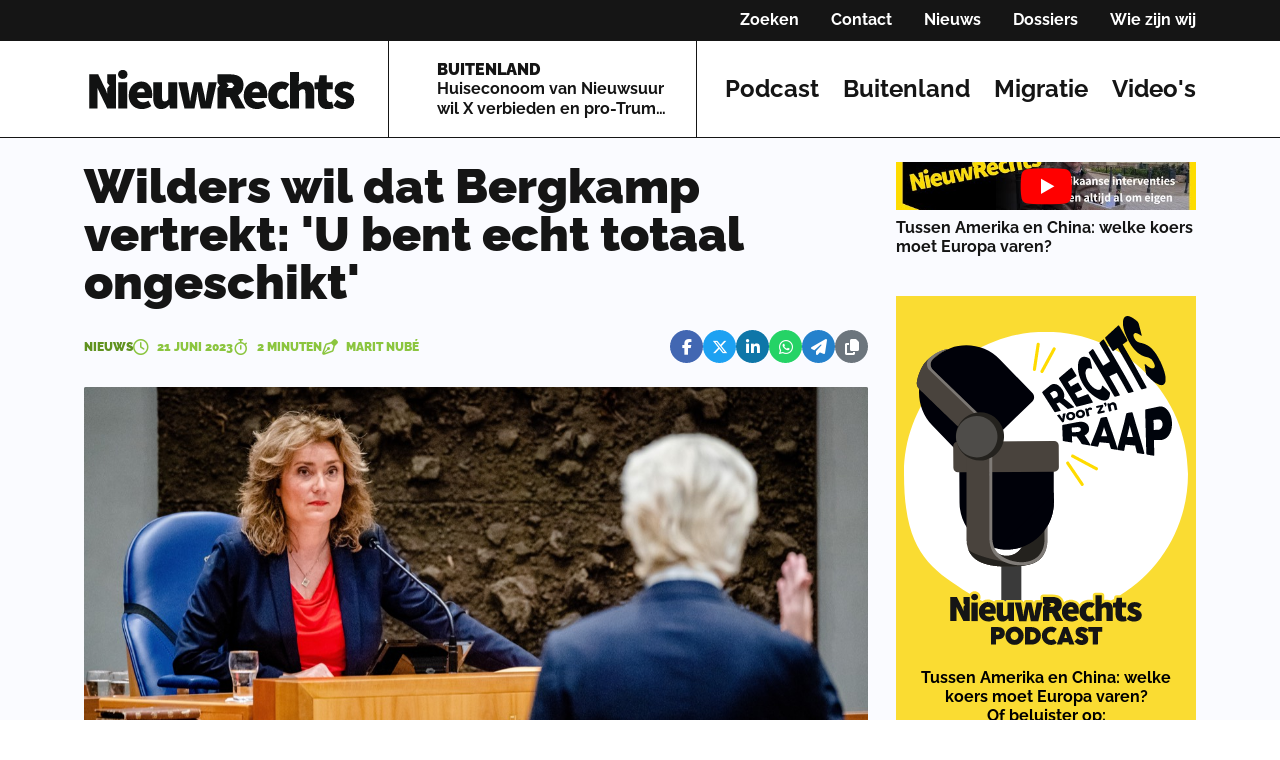

--- FILE ---
content_type: text/html; charset=utf-8
request_url: https://nieuwrechts.nl/93275-wilders-wil-dat-bergkamp-vertrekt-u-bent-echt-totaal-ongeschikt
body_size: 260310
content:
<!DOCTYPE html><html lang="nl" data-critters-container=""><head>
    <meta charset="utf-8">
    <title>Wilders wil dat Bergkamp vertrekt: 'U bent echt totaal ongeschikt' - NieuwRechts.nl</title>
    <base href="/">
    <meta content="width=device-width, initial-scale=1" name="viewport">
    <link href="favicon.ico" rel="icon" type="image/x-icon">
    <link href="/assets/favicons/apple-touch-icon.png" rel="apple-touch-icon" sizes="180x180">
    <link href="/assets/favicons/favicon-32x32.png" rel="icon" sizes="32x32" type="image/png">
    <link href="/assets/favicons/favicon-16x16.png" rel="icon" sizes="16x16" type="image/png">
    <link href="/assets/favicons/manifest.json" rel="manifest">
    <link color="#5bbad5" href="/assets/favicons/safari-pinned-tab.svg" rel="mask-icon">
    <link href="/assets/favicons/favicon.ico" rel="shortcut icon">
    <meta content="#da532c" name="msapplication-TileColor">
    <meta content="/assets/favicons/browserconfig.xml" name="msapplication-config">
    <meta content="#ffffff" name="theme-color">
    <link href="https://fonts.gstatic.com" rel="preconnect">
    <style>@font-face{font-family:'Material Icons';font-style:normal;font-weight:400;src:url(https://fonts.gstatic.com/s/materialicons/v145/flUhRq6tzZclQEJ-Vdg-IuiaDsNc.woff2) format('woff2');}.material-icons{font-family:'Material Icons';font-weight:normal;font-style:normal;font-size:24px;line-height:1;letter-spacing:normal;text-transform:none;display:inline-block;white-space:nowrap;word-wrap:normal;direction:ltr;-webkit-font-feature-settings:'liga';-webkit-font-smoothing:antialiased;}</style>
    <!-- Google Tag Manager -->
    <script>(function (w, d, s, l, i) {
        w[l] = w[l] || [];
        w[l].push({
            'gtm.start':
                new Date().getTime(), event: 'gtm.js'
        });
        var f = d.getElementsByTagName(s)[0],
            j = d.createElement(s), dl = l != 'dataLayer' ? '&l=' + l : '';
        j.async = true;
        j.src =
            'https://www.googletagmanager.com/gtm.js?id=' + i + dl;
        f.parentNode.insertBefore(j, f);
    })(window, document, 'script', 'dataLayer', 'GTM-NG8XD2K');</script>
    <!-- End Google Tag Manager -->

    <script>
        window.dataLayer = window.dataLayer || [];

        function gtag() {
            dataLayer.push(arguments);
        }

        gtag('set', {'Standalone': window.matchMedia("(display-mode: standalone)").matches ? 'yes' : 'no'});
        gtag('js', new Date());
        gtag('config', 'G-32MM7TBCBZ',
            {
                'Standalone': window.matchMedia("(display-mode: standalone)").matches ? 'yesa' : 'noa',
                'dimension1': window.matchMedia("(display-mode: standalone)").matches ? 'yesb' : 'nob'
            }
        );

        gtag('consent', 'default', {
            'ad_storage': 'denied',
            'analytics_storage': 'denied',
            'wait_for_update': 500
        });

    </script>
    <meta name="facebook-domain-verification" content="azstkyaw32b1t2w7w2nnt8grwekdix">
<style>@charset "UTF-8";@font-face{font-family:Raleway;font-style:italic;font-weight:400;font-display:swap;src:url(https://fonts.gstatic.com/s/raleway/v37/1Ptsg8zYS_SKggPNyCg4QIFqPfE.woff2) format("woff2");unicode-range:U+0460-052F,U+1C80-1C8A,U+20B4,U+2DE0-2DFF,U+A640-A69F,U+FE2E-FE2F}@font-face{font-family:Raleway;font-style:italic;font-weight:400;font-display:swap;src:url(https://fonts.gstatic.com/s/raleway/v37/1Ptsg8zYS_SKggPNyCg4SYFqPfE.woff2) format("woff2");unicode-range:U+0301,U+0400-045F,U+0490-0491,U+04B0-04B1,U+2116}@font-face{font-family:Raleway;font-style:italic;font-weight:400;font-display:swap;src:url(https://fonts.gstatic.com/s/raleway/v37/1Ptsg8zYS_SKggPNyCg4QoFqPfE.woff2) format("woff2");unicode-range:U+0102-0103,U+0110-0111,U+0128-0129,U+0168-0169,U+01A0-01A1,U+01AF-01B0,U+0300-0301,U+0303-0304,U+0308-0309,U+0323,U+0329,U+1EA0-1EF9,U+20AB}@font-face{font-family:Raleway;font-style:italic;font-weight:400;font-display:swap;src:url(https://fonts.gstatic.com/s/raleway/v37/1Ptsg8zYS_SKggPNyCg4Q4FqPfE.woff2) format("woff2");unicode-range:U+0100-02BA,U+02BD-02C5,U+02C7-02CC,U+02CE-02D7,U+02DD-02FF,U+0304,U+0308,U+0329,U+1D00-1DBF,U+1E00-1E9F,U+1EF2-1EFF,U+2020,U+20A0-20AB,U+20AD-20C0,U+2113,U+2C60-2C7F,U+A720-A7FF}@font-face{font-family:Raleway;font-style:italic;font-weight:400;font-display:swap;src:url(https://fonts.gstatic.com/s/raleway/v37/1Ptsg8zYS_SKggPNyCg4TYFq.woff2) format("woff2");unicode-range:U+0000-00FF,U+0131,U+0152-0153,U+02BB-02BC,U+02C6,U+02DA,U+02DC,U+0304,U+0308,U+0329,U+2000-206F,U+20AC,U+2122,U+2191,U+2193,U+2212,U+2215,U+FEFF,U+FFFD}@font-face{font-family:Raleway;font-style:italic;font-weight:700;font-display:swap;src:url(https://fonts.gstatic.com/s/raleway/v37/1Ptsg8zYS_SKggPNyCg4QIFqPfE.woff2) format("woff2");unicode-range:U+0460-052F,U+1C80-1C8A,U+20B4,U+2DE0-2DFF,U+A640-A69F,U+FE2E-FE2F}@font-face{font-family:Raleway;font-style:italic;font-weight:700;font-display:swap;src:url(https://fonts.gstatic.com/s/raleway/v37/1Ptsg8zYS_SKggPNyCg4SYFqPfE.woff2) format("woff2");unicode-range:U+0301,U+0400-045F,U+0490-0491,U+04B0-04B1,U+2116}@font-face{font-family:Raleway;font-style:italic;font-weight:700;font-display:swap;src:url(https://fonts.gstatic.com/s/raleway/v37/1Ptsg8zYS_SKggPNyCg4QoFqPfE.woff2) format("woff2");unicode-range:U+0102-0103,U+0110-0111,U+0128-0129,U+0168-0169,U+01A0-01A1,U+01AF-01B0,U+0300-0301,U+0303-0304,U+0308-0309,U+0323,U+0329,U+1EA0-1EF9,U+20AB}@font-face{font-family:Raleway;font-style:italic;font-weight:700;font-display:swap;src:url(https://fonts.gstatic.com/s/raleway/v37/1Ptsg8zYS_SKggPNyCg4Q4FqPfE.woff2) format("woff2");unicode-range:U+0100-02BA,U+02BD-02C5,U+02C7-02CC,U+02CE-02D7,U+02DD-02FF,U+0304,U+0308,U+0329,U+1D00-1DBF,U+1E00-1E9F,U+1EF2-1EFF,U+2020,U+20A0-20AB,U+20AD-20C0,U+2113,U+2C60-2C7F,U+A720-A7FF}@font-face{font-family:Raleway;font-style:italic;font-weight:700;font-display:swap;src:url(https://fonts.gstatic.com/s/raleway/v37/1Ptsg8zYS_SKggPNyCg4TYFq.woff2) format("woff2");unicode-range:U+0000-00FF,U+0131,U+0152-0153,U+02BB-02BC,U+02C6,U+02DA,U+02DC,U+0304,U+0308,U+0329,U+2000-206F,U+20AC,U+2122,U+2191,U+2193,U+2212,U+2215,U+FEFF,U+FFFD}@font-face{font-family:Raleway;font-style:italic;font-weight:900;font-display:swap;src:url(https://fonts.gstatic.com/s/raleway/v37/1Ptsg8zYS_SKggPNyCg4QIFqPfE.woff2) format("woff2");unicode-range:U+0460-052F,U+1C80-1C8A,U+20B4,U+2DE0-2DFF,U+A640-A69F,U+FE2E-FE2F}@font-face{font-family:Raleway;font-style:italic;font-weight:900;font-display:swap;src:url(https://fonts.gstatic.com/s/raleway/v37/1Ptsg8zYS_SKggPNyCg4SYFqPfE.woff2) format("woff2");unicode-range:U+0301,U+0400-045F,U+0490-0491,U+04B0-04B1,U+2116}@font-face{font-family:Raleway;font-style:italic;font-weight:900;font-display:swap;src:url(https://fonts.gstatic.com/s/raleway/v37/1Ptsg8zYS_SKggPNyCg4QoFqPfE.woff2) format("woff2");unicode-range:U+0102-0103,U+0110-0111,U+0128-0129,U+0168-0169,U+01A0-01A1,U+01AF-01B0,U+0300-0301,U+0303-0304,U+0308-0309,U+0323,U+0329,U+1EA0-1EF9,U+20AB}@font-face{font-family:Raleway;font-style:italic;font-weight:900;font-display:swap;src:url(https://fonts.gstatic.com/s/raleway/v37/1Ptsg8zYS_SKggPNyCg4Q4FqPfE.woff2) format("woff2");unicode-range:U+0100-02BA,U+02BD-02C5,U+02C7-02CC,U+02CE-02D7,U+02DD-02FF,U+0304,U+0308,U+0329,U+1D00-1DBF,U+1E00-1E9F,U+1EF2-1EFF,U+2020,U+20A0-20AB,U+20AD-20C0,U+2113,U+2C60-2C7F,U+A720-A7FF}@font-face{font-family:Raleway;font-style:italic;font-weight:900;font-display:swap;src:url(https://fonts.gstatic.com/s/raleway/v37/1Ptsg8zYS_SKggPNyCg4TYFq.woff2) format("woff2");unicode-range:U+0000-00FF,U+0131,U+0152-0153,U+02BB-02BC,U+02C6,U+02DA,U+02DC,U+0304,U+0308,U+0329,U+2000-206F,U+20AC,U+2122,U+2191,U+2193,U+2212,U+2215,U+FEFF,U+FFFD}@font-face{font-family:Raleway;font-style:normal;font-weight:400;font-display:swap;src:url(https://fonts.gstatic.com/s/raleway/v37/1Ptug8zYS_SKggPNyCAIT5lu.woff2) format("woff2");unicode-range:U+0460-052F,U+1C80-1C8A,U+20B4,U+2DE0-2DFF,U+A640-A69F,U+FE2E-FE2F}@font-face{font-family:Raleway;font-style:normal;font-weight:400;font-display:swap;src:url(https://fonts.gstatic.com/s/raleway/v37/1Ptug8zYS_SKggPNyCkIT5lu.woff2) format("woff2");unicode-range:U+0301,U+0400-045F,U+0490-0491,U+04B0-04B1,U+2116}@font-face{font-family:Raleway;font-style:normal;font-weight:400;font-display:swap;src:url(https://fonts.gstatic.com/s/raleway/v37/1Ptug8zYS_SKggPNyCIIT5lu.woff2) format("woff2");unicode-range:U+0102-0103,U+0110-0111,U+0128-0129,U+0168-0169,U+01A0-01A1,U+01AF-01B0,U+0300-0301,U+0303-0304,U+0308-0309,U+0323,U+0329,U+1EA0-1EF9,U+20AB}@font-face{font-family:Raleway;font-style:normal;font-weight:400;font-display:swap;src:url(https://fonts.gstatic.com/s/raleway/v37/1Ptug8zYS_SKggPNyCMIT5lu.woff2) format("woff2");unicode-range:U+0100-02BA,U+02BD-02C5,U+02C7-02CC,U+02CE-02D7,U+02DD-02FF,U+0304,U+0308,U+0329,U+1D00-1DBF,U+1E00-1E9F,U+1EF2-1EFF,U+2020,U+20A0-20AB,U+20AD-20C0,U+2113,U+2C60-2C7F,U+A720-A7FF}@font-face{font-family:Raleway;font-style:normal;font-weight:400;font-display:swap;src:url(https://fonts.gstatic.com/s/raleway/v37/1Ptug8zYS_SKggPNyC0ITw.woff2) format("woff2");unicode-range:U+0000-00FF,U+0131,U+0152-0153,U+02BB-02BC,U+02C6,U+02DA,U+02DC,U+0304,U+0308,U+0329,U+2000-206F,U+20AC,U+2122,U+2191,U+2193,U+2212,U+2215,U+FEFF,U+FFFD}@font-face{font-family:Raleway;font-style:normal;font-weight:700;font-display:swap;src:url(https://fonts.gstatic.com/s/raleway/v37/1Ptug8zYS_SKggPNyCAIT5lu.woff2) format("woff2");unicode-range:U+0460-052F,U+1C80-1C8A,U+20B4,U+2DE0-2DFF,U+A640-A69F,U+FE2E-FE2F}@font-face{font-family:Raleway;font-style:normal;font-weight:700;font-display:swap;src:url(https://fonts.gstatic.com/s/raleway/v37/1Ptug8zYS_SKggPNyCkIT5lu.woff2) format("woff2");unicode-range:U+0301,U+0400-045F,U+0490-0491,U+04B0-04B1,U+2116}@font-face{font-family:Raleway;font-style:normal;font-weight:700;font-display:swap;src:url(https://fonts.gstatic.com/s/raleway/v37/1Ptug8zYS_SKggPNyCIIT5lu.woff2) format("woff2");unicode-range:U+0102-0103,U+0110-0111,U+0128-0129,U+0168-0169,U+01A0-01A1,U+01AF-01B0,U+0300-0301,U+0303-0304,U+0308-0309,U+0323,U+0329,U+1EA0-1EF9,U+20AB}@font-face{font-family:Raleway;font-style:normal;font-weight:700;font-display:swap;src:url(https://fonts.gstatic.com/s/raleway/v37/1Ptug8zYS_SKggPNyCMIT5lu.woff2) format("woff2");unicode-range:U+0100-02BA,U+02BD-02C5,U+02C7-02CC,U+02CE-02D7,U+02DD-02FF,U+0304,U+0308,U+0329,U+1D00-1DBF,U+1E00-1E9F,U+1EF2-1EFF,U+2020,U+20A0-20AB,U+20AD-20C0,U+2113,U+2C60-2C7F,U+A720-A7FF}@font-face{font-family:Raleway;font-style:normal;font-weight:700;font-display:swap;src:url(https://fonts.gstatic.com/s/raleway/v37/1Ptug8zYS_SKggPNyC0ITw.woff2) format("woff2");unicode-range:U+0000-00FF,U+0131,U+0152-0153,U+02BB-02BC,U+02C6,U+02DA,U+02DC,U+0304,U+0308,U+0329,U+2000-206F,U+20AC,U+2122,U+2191,U+2193,U+2212,U+2215,U+FEFF,U+FFFD}@font-face{font-family:Raleway;font-style:normal;font-weight:900;font-display:swap;src:url(https://fonts.gstatic.com/s/raleway/v37/1Ptug8zYS_SKggPNyCAIT5lu.woff2) format("woff2");unicode-range:U+0460-052F,U+1C80-1C8A,U+20B4,U+2DE0-2DFF,U+A640-A69F,U+FE2E-FE2F}@font-face{font-family:Raleway;font-style:normal;font-weight:900;font-display:swap;src:url(https://fonts.gstatic.com/s/raleway/v37/1Ptug8zYS_SKggPNyCkIT5lu.woff2) format("woff2");unicode-range:U+0301,U+0400-045F,U+0490-0491,U+04B0-04B1,U+2116}@font-face{font-family:Raleway;font-style:normal;font-weight:900;font-display:swap;src:url(https://fonts.gstatic.com/s/raleway/v37/1Ptug8zYS_SKggPNyCIIT5lu.woff2) format("woff2");unicode-range:U+0102-0103,U+0110-0111,U+0128-0129,U+0168-0169,U+01A0-01A1,U+01AF-01B0,U+0300-0301,U+0303-0304,U+0308-0309,U+0323,U+0329,U+1EA0-1EF9,U+20AB}@font-face{font-family:Raleway;font-style:normal;font-weight:900;font-display:swap;src:url(https://fonts.gstatic.com/s/raleway/v37/1Ptug8zYS_SKggPNyCMIT5lu.woff2) format("woff2");unicode-range:U+0100-02BA,U+02BD-02C5,U+02C7-02CC,U+02CE-02D7,U+02DD-02FF,U+0304,U+0308,U+0329,U+1D00-1DBF,U+1E00-1E9F,U+1EF2-1EFF,U+2020,U+20A0-20AB,U+20AD-20C0,U+2113,U+2C60-2C7F,U+A720-A7FF}@font-face{font-family:Raleway;font-style:normal;font-weight:900;font-display:swap;src:url(https://fonts.gstatic.com/s/raleway/v37/1Ptug8zYS_SKggPNyC0ITw.woff2) format("woff2");unicode-range:U+0000-00FF,U+0131,U+0152-0153,U+02BB-02BC,U+02C6,U+02DA,U+02DC,U+0304,U+0308,U+0329,U+2000-206F,U+20AC,U+2122,U+2191,U+2193,U+2212,U+2215,U+FEFF,U+FFFD}@-webkit-keyframes fa-beat{0%,90%{-webkit-transform:scale(1);transform:scale(1)}45%{-webkit-transform:scale(var(--fa-beat-scale, 1.25));transform:scale(var(--fa-beat-scale, 1.25))}}@-webkit-keyframes fa-bounce{0%{-webkit-transform:scale(1,1) translateY(0);transform:scale(1) translateY(0)}10%{-webkit-transform:scale(var(--fa-bounce-start-scale-x, 1.1),var(--fa-bounce-start-scale-y, .9)) translateY(0);transform:scale(var(--fa-bounce-start-scale-x, 1.1),var(--fa-bounce-start-scale-y, .9)) translateY(0)}30%{-webkit-transform:scale(var(--fa-bounce-jump-scale-x, .9),var(--fa-bounce-jump-scale-y, 1.1)) translateY(var(--fa-bounce-height, -.5em));transform:scale(var(--fa-bounce-jump-scale-x, .9),var(--fa-bounce-jump-scale-y, 1.1)) translateY(var(--fa-bounce-height, -.5em))}50%{-webkit-transform:scale(var(--fa-bounce-land-scale-x, 1.05),var(--fa-bounce-land-scale-y, .95)) translateY(0);transform:scale(var(--fa-bounce-land-scale-x, 1.05),var(--fa-bounce-land-scale-y, .95)) translateY(0)}57%{-webkit-transform:scale(1,1) translateY(var(--fa-bounce-rebound, -.125em));transform:scale(1) translateY(var(--fa-bounce-rebound, -.125em))}64%{-webkit-transform:scale(1,1) translateY(0);transform:scale(1) translateY(0)}to{-webkit-transform:scale(1,1) translateY(0);transform:scale(1) translateY(0)}}@-webkit-keyframes fa-fade{50%{opacity:var(--fa-fade-opacity, .4)}}@-webkit-keyframes fa-beat-fade{0%,to{opacity:var(--fa-beat-fade-opacity, .4);-webkit-transform:scale(1);transform:scale(1)}50%{opacity:1;-webkit-transform:scale(var(--fa-beat-fade-scale, 1.125));transform:scale(var(--fa-beat-fade-scale, 1.125))}}@-webkit-keyframes fa-flip{50%{-webkit-transform:rotate3d(var(--fa-flip-x, 0),var(--fa-flip-y, 1),var(--fa-flip-z, 0),var(--fa-flip-angle, -180deg));transform:rotate3d(var(--fa-flip-x, 0),var(--fa-flip-y, 1),var(--fa-flip-z, 0),var(--fa-flip-angle, -180deg))}}@-webkit-keyframes fa-shake{0%{-webkit-transform:rotate(-15deg);transform:rotate(-15deg)}4%{-webkit-transform:rotate(15deg);transform:rotate(15deg)}8%,24%{-webkit-transform:rotate(-18deg);transform:rotate(-18deg)}12%,28%{-webkit-transform:rotate(18deg);transform:rotate(18deg)}16%{-webkit-transform:rotate(-22deg);transform:rotate(-22deg)}20%{-webkit-transform:rotate(22deg);transform:rotate(22deg)}32%{-webkit-transform:rotate(-12deg);transform:rotate(-12deg)}36%{-webkit-transform:rotate(12deg);transform:rotate(12deg)}40%,to{-webkit-transform:rotate(0deg);transform:rotate(0)}}@-webkit-keyframes fa-spin{0%{-webkit-transform:rotate(0deg);transform:rotate(0)}to{-webkit-transform:rotate(360deg);transform:rotate(360deg)}}:root{--fa-style-family-brands:"Font Awesome 6 Brands";--fa-font-brands:normal 400 1em/1 "Font Awesome 6 Brands"}@font-face{font-family:"Font Awesome 6 Brands";font-style:normal;font-weight:400;font-display:block;src:url("./media/fa-brands-400-WCET5WHB.woff2") format("woff2"),url("./media/fa-brands-400-NIRQQVKO.ttf") format("truetype")}:root{--fa-style-family-duotone:"Font Awesome 6 Duotone";--fa-font-duotone:normal 900 1em/1 "Font Awesome 6 Duotone"}@font-face{font-family:"Font Awesome 6 Duotone";font-style:normal;font-weight:900;font-display:block;src:url("./media/fa-duotone-900-PJG6NAZH.woff2") format("woff2"),url("./media/fa-duotone-900-ABQ7T55C.ttf") format("truetype")}:root{--fa-style-family-classic:"Font Awesome 6 Pro";--fa-font-light:normal 300 1em/1 "Font Awesome 6 Pro"}@font-face{font-family:"Font Awesome 6 Pro";font-style:normal;font-weight:300;font-display:block;src:url("./media/fa-light-300-2L6RLQU3.woff2") format("woff2"),url("./media/fa-light-300-SFKB6LVF.ttf") format("truetype")}:root{--fa-style-family-classic:"Font Awesome 6 Pro";--fa-font-regular:normal 400 1em/1 "Font Awesome 6 Pro"}@font-face{font-family:"Font Awesome 6 Pro";font-style:normal;font-weight:400;font-display:block;src:url("./media/fa-regular-400-DL2HE4XX.woff2") format("woff2"),url("./media/fa-regular-400-OZFRFI25.ttf") format("truetype")}:root{--fa-style-family-classic:"Font Awesome 6 Pro";--fa-font-solid:normal 900 1em/1 "Font Awesome 6 Pro"}@font-face{font-family:"Font Awesome 6 Pro";font-style:normal;font-weight:900;font-display:block;src:url("./media/fa-solid-900-WQK4QZF6.woff2") format("woff2"),url("./media/fa-solid-900-NAJESXRA.ttf") format("truetype")}:root{--fa-style-family-classic:"Font Awesome 6 Pro";--fa-font-thin:normal 100 1em/1 "Font Awesome 6 Pro"}@font-face{font-family:"Font Awesome 6 Pro";font-style:normal;font-weight:100;font-display:block;src:url("./media/fa-thin-100-2MOMT6MM.woff2") format("woff2"),url("./media/fa-thin-100-CQ6LSIBG.ttf") format("truetype")}:root{--swiper-theme-color:#007aff}:root{--swiper-navigation-size:44px}:root{--bs-gutter-x:1.75rem;--bs-gutter-y:1.75rem}@media (max-width: 576px){:root{--bs-gutter-x:1rem;--bs-gutter-y:.5rem}}:root{--bs-blue:#0d6efd;--bs-indigo:#6610f2;--bs-purple:#6f42c1;--bs-pink:#d63384;--bs-red:#dc3545;--bs-orange:#fd7e14;--bs-yellow:#ffc107;--bs-green:#198754;--bs-teal:#20c997;--bs-cyan:#0dcaf0;--bs-black:#000;--bs-white:#fff;--bs-gray:#6c757d;--bs-gray-dark:#343a40;--bs-gray-100:#f8f9fa;--bs-gray-200:#e9ecef;--bs-gray-300:#dee2e6;--bs-gray-400:#ced4da;--bs-gray-500:#adb5bd;--bs-gray-600:#6c757d;--bs-gray-700:#495057;--bs-gray-800:#343a40;--bs-gray-900:#212529;--bs-primary:#0d6efd;--bs-secondary:#6c757d;--bs-success:#198754;--bs-info:#0dcaf0;--bs-warning:#ffc107;--bs-danger:#dc3545;--bs-light:#f8f9fa;--bs-dark:#212529;--bs-primary-rgb:13, 110, 253;--bs-secondary-rgb:108, 117, 125;--bs-success-rgb:25, 135, 84;--bs-info-rgb:13, 202, 240;--bs-warning-rgb:255, 193, 7;--bs-danger-rgb:220, 53, 69;--bs-light-rgb:248, 249, 250;--bs-dark-rgb:33, 37, 41;--bs-primary-text-emphasis:#052c65;--bs-secondary-text-emphasis:#2b2f32;--bs-success-text-emphasis:#0a3622;--bs-info-text-emphasis:#055160;--bs-warning-text-emphasis:#664d03;--bs-danger-text-emphasis:#58151c;--bs-light-text-emphasis:#495057;--bs-dark-text-emphasis:#495057;--bs-primary-bg-subtle:#cfe2ff;--bs-secondary-bg-subtle:#e2e3e5;--bs-success-bg-subtle:#d1e7dd;--bs-info-bg-subtle:#cff4fc;--bs-warning-bg-subtle:#fff3cd;--bs-danger-bg-subtle:#f8d7da;--bs-light-bg-subtle:#fcfcfd;--bs-dark-bg-subtle:#ced4da;--bs-primary-border-subtle:#9ec5fe;--bs-secondary-border-subtle:#c4c8cb;--bs-success-border-subtle:#a3cfbb;--bs-info-border-subtle:#9eeaf9;--bs-warning-border-subtle:#ffe69c;--bs-danger-border-subtle:#f1aeb5;--bs-light-border-subtle:#e9ecef;--bs-dark-border-subtle:#adb5bd;--bs-white-rgb:255, 255, 255;--bs-black-rgb:0, 0, 0;--bs-font-sans-serif:system-ui, -apple-system, "Segoe UI", Roboto, "Helvetica Neue", "Noto Sans", "Liberation Sans", Arial, sans-serif, "Apple Color Emoji", "Segoe UI Emoji", "Segoe UI Symbol", "Noto Color Emoji";--bs-font-monospace:SFMono-Regular, Menlo, Monaco, Consolas, "Liberation Mono", "Courier New", monospace;--bs-gradient:linear-gradient(180deg, rgba(255, 255, 255, .15), rgba(255, 255, 255, 0));--bs-body-font-family:var(--bs-font-sans-serif);--bs-body-font-size:1rem;--bs-body-font-weight:400;--bs-body-line-height:1.5;--bs-body-color:#212529;--bs-body-color-rgb:33, 37, 41;--bs-body-bg:#fff;--bs-body-bg-rgb:255, 255, 255;--bs-emphasis-color:#000;--bs-emphasis-color-rgb:0, 0, 0;--bs-secondary-color:rgba(33, 37, 41, .75);--bs-secondary-color-rgb:33, 37, 41;--bs-secondary-bg:#e9ecef;--bs-secondary-bg-rgb:233, 236, 239;--bs-tertiary-color:rgba(33, 37, 41, .5);--bs-tertiary-color-rgb:33, 37, 41;--bs-tertiary-bg:#f8f9fa;--bs-tertiary-bg-rgb:248, 249, 250;--bs-heading-color:inherit;--bs-link-color:#0d6efd;--bs-link-color-rgb:13, 110, 253;--bs-link-decoration:underline;--bs-link-hover-color:#0a58ca;--bs-link-hover-color-rgb:10, 88, 202;--bs-code-color:#d63384;--bs-highlight-color:#212529;--bs-highlight-bg:#fff3cd;--bs-border-width:1px;--bs-border-style:solid;--bs-border-color:#dee2e6;--bs-border-color-translucent:rgba(0, 0, 0, .175);--bs-border-radius:.375rem;--bs-border-radius-sm:.25rem;--bs-border-radius-lg:.5rem;--bs-border-radius-xl:1rem;--bs-border-radius-xxl:2rem;--bs-border-radius-2xl:var(--bs-border-radius-xxl);--bs-border-radius-pill:50rem;--bs-box-shadow:0 .5rem 1rem rgba(0, 0, 0, .15);--bs-box-shadow-sm:0 .125rem .25rem rgba(0, 0, 0, .075);--bs-box-shadow-lg:0 1rem 3rem rgba(0, 0, 0, .175);--bs-box-shadow-inset:inset 0 1px 2px rgba(0, 0, 0, .075);--bs-focus-ring-width:.25rem;--bs-focus-ring-opacity:.25;--bs-focus-ring-color:rgba(13, 110, 253, .25);--bs-form-valid-color:#198754;--bs-form-valid-border-color:#198754;--bs-form-invalid-color:#dc3545;--bs-form-invalid-border-color:#dc3545}*,*:before,*:after{box-sizing:border-box}@media (prefers-reduced-motion: no-preference){:root{scroll-behavior:smooth}}body{margin:0;font-family:var(--bs-body-font-family);font-size:var(--bs-body-font-size);font-weight:var(--bs-body-font-weight);line-height:var(--bs-body-line-height);color:var(--bs-body-color);text-align:var(--bs-body-text-align);background-color:var(--bs-body-bg);-webkit-text-size-adjust:100%;-webkit-tap-highlight-color:rgba(0,0,0,0)}:root{--bs-breakpoint-xs:0;--bs-breakpoint-sm:576px;--bs-breakpoint-md:768px;--bs-breakpoint-lg:992px;--bs-breakpoint-xl:1200px;--bs-breakpoint-xxl:1400px}body{--text-color:#151515;--link-color:#60921F;--color-menu-background:#FFFFFF;--color-article-empty:#F0F0F0;--color-article-category:#60921F;--white-block-bg:#FFFFFF;--striped-title-lines-bg:url(/assets/logo/bullet-black.svg);--striped-title-link-lines-bg:url(/assets/logo/bullet-green.svg);--image-empty-bg:#F0F0F0;--more-block-bg:#F0F0F0;--more-block-text:#151515;--trending-block-bg:#F0F0F0;--site-bg:#FAFBFF;--replies-bg:#FFFFFF;--replies-border-color:$colorSecondaryLight;--top-menu-border-color:#151515;--navbar-border-color:#151515}body,html{font-family:Raleway,sans-serif;line-height:1.2;-webkit-font-smoothing:antialiased;-moz-osx-font-smoothing:grayscale;color:var(--text-color)}html{--mat-badge-text-font:Roboto, sans-serif;--mat-badge-text-size:12px;--mat-badge-text-weight:600;--mat-badge-small-size-text-size:9px;--mat-badge-large-size-text-size:24px}html{--mat-bottom-sheet-container-text-font:Roboto, sans-serif;--mat-bottom-sheet-container-text-line-height:20px;--mat-bottom-sheet-container-text-size:14px;--mat-bottom-sheet-container-text-tracking:.0178571429em;--mat-bottom-sheet-container-text-weight:400}html{--mat-legacy-button-toggle-label-text-font:Roboto, sans-serif;--mat-legacy-button-toggle-label-text-line-height:24px;--mat-legacy-button-toggle-label-text-size:16px;--mat-legacy-button-toggle-label-text-tracking:.03125em;--mat-legacy-button-toggle-label-text-weight:400;--mat-standard-button-toggle-label-text-font:Roboto, sans-serif;--mat-standard-button-toggle-label-text-line-height:24px;--mat-standard-button-toggle-label-text-size:16px;--mat-standard-button-toggle-label-text-tracking:.03125em;--mat-standard-button-toggle-label-text-weight:400}html{--mat-datepicker-calendar-text-font:Roboto, sans-serif;--mat-datepicker-calendar-text-size:13px;--mat-datepicker-calendar-body-label-text-size:14px;--mat-datepicker-calendar-body-label-text-weight:500;--mat-datepicker-calendar-period-button-text-size:14px;--mat-datepicker-calendar-period-button-text-weight:500;--mat-datepicker-calendar-header-text-size:11px;--mat-datepicker-calendar-header-text-weight:400}html{--mat-expansion-header-text-font:Roboto, sans-serif;--mat-expansion-header-text-size:14px;--mat-expansion-header-text-weight:500;--mat-expansion-header-text-line-height:inherit;--mat-expansion-header-text-tracking:inherit;--mat-expansion-container-text-font:Roboto, sans-serif;--mat-expansion-container-text-line-height:20px;--mat-expansion-container-text-size:14px;--mat-expansion-container-text-tracking:.0178571429em;--mat-expansion-container-text-weight:400}html{--mat-grid-list-tile-header-primary-text-size:14px;--mat-grid-list-tile-header-secondary-text-size:12px;--mat-grid-list-tile-footer-primary-text-size:14px;--mat-grid-list-tile-footer-secondary-text-size:12px}html{--mat-stepper-container-text-font:Roboto, sans-serif;--mat-stepper-header-label-text-font:Roboto, sans-serif;--mat-stepper-header-label-text-size:14px;--mat-stepper-header-label-text-weight:400;--mat-stepper-header-error-state-label-text-size:16px;--mat-stepper-header-selected-state-label-text-size:16px;--mat-stepper-header-selected-state-label-text-weight:400}html{--mat-toolbar-title-text-font:Roboto, sans-serif;--mat-toolbar-title-text-line-height:32px;--mat-toolbar-title-text-size:20px;--mat-toolbar-title-text-tracking:.0125em;--mat-toolbar-title-text-weight:500}html{--mat-tree-node-text-font:Roboto, sans-serif;--mat-tree-node-text-size:14px;--mat-tree-node-text-weight:400}html{--mat-option-label-text-font:Roboto, sans-serif;--mat-option-label-text-line-height:24px;--mat-option-label-text-size:16px;--mat-option-label-text-tracking:.03125em;--mat-option-label-text-weight:400}html{--mat-optgroup-label-text-font:Roboto, sans-serif;--mat-optgroup-label-text-line-height:24px;--mat-optgroup-label-text-size:16px;--mat-optgroup-label-text-tracking:.03125em;--mat-optgroup-label-text-weight:400}html{--mat-card-title-text-font:Roboto, sans-serif;--mat-card-title-text-line-height:32px;--mat-card-title-text-size:20px;--mat-card-title-text-tracking:.0125em;--mat-card-title-text-weight:500;--mat-card-subtitle-text-font:Roboto, sans-serif;--mat-card-subtitle-text-line-height:22px;--mat-card-subtitle-text-size:14px;--mat-card-subtitle-text-tracking:.0071428571em;--mat-card-subtitle-text-weight:500}html{--mdc-plain-tooltip-supporting-text-font:Roboto, sans-serif;--mdc-plain-tooltip-supporting-text-size:12px;--mdc-plain-tooltip-supporting-text-weight:400;--mdc-plain-tooltip-supporting-text-tracking:.0333333333em}html{--mdc-filled-text-field-label-text-font:Roboto, sans-serif;--mdc-filled-text-field-label-text-size:16px;--mdc-filled-text-field-label-text-tracking:.03125em;--mdc-filled-text-field-label-text-weight:400;--mdc-outlined-text-field-label-text-font:Roboto, sans-serif;--mdc-outlined-text-field-label-text-size:16px;--mdc-outlined-text-field-label-text-tracking:.03125em;--mdc-outlined-text-field-label-text-weight:400;--mat-form-field-container-text-font:Roboto, sans-serif;--mat-form-field-container-text-line-height:24px;--mat-form-field-container-text-size:16px;--mat-form-field-container-text-tracking:.03125em;--mat-form-field-container-text-weight:400;--mat-form-field-outlined-label-text-populated-size:16px;--mat-form-field-subscript-text-font:Roboto, sans-serif;--mat-form-field-subscript-text-line-height:20px;--mat-form-field-subscript-text-size:12px;--mat-form-field-subscript-text-tracking:.0333333333em;--mat-form-field-subscript-text-weight:400}html{--mat-select-trigger-text-font:Roboto, sans-serif;--mat-select-trigger-text-line-height:24px;--mat-select-trigger-text-size:16px;--mat-select-trigger-text-tracking:.03125em;--mat-select-trigger-text-weight:400}html{--mdc-dialog-subhead-font:Roboto, sans-serif;--mdc-dialog-subhead-line-height:32px;--mdc-dialog-subhead-size:20px;--mdc-dialog-subhead-weight:500;--mdc-dialog-subhead-tracking:.0125em;--mdc-dialog-supporting-text-font:Roboto, sans-serif;--mdc-dialog-supporting-text-line-height:24px;--mdc-dialog-supporting-text-size:16px;--mdc-dialog-supporting-text-weight:400;--mdc-dialog-supporting-text-tracking:.03125em}html{--mat-radio-label-text-font:Roboto, sans-serif;--mat-radio-label-text-line-height:20px;--mat-radio-label-text-size:14px;--mat-radio-label-text-tracking:.0178571429em;--mat-radio-label-text-weight:400}html{--mdc-slider-label-label-text-font:Roboto, sans-serif;--mdc-slider-label-label-text-size:14px;--mdc-slider-label-label-text-line-height:22px;--mdc-slider-label-label-text-tracking:.0071428571em;--mdc-slider-label-label-text-weight:500}html{--mat-menu-item-label-text-font:Roboto, sans-serif;--mat-menu-item-label-text-size:16px;--mat-menu-item-label-text-tracking:.03125em;--mat-menu-item-label-text-line-height:24px;--mat-menu-item-label-text-weight:400}html{--mdc-list-list-item-label-text-font:Roboto, sans-serif;--mdc-list-list-item-label-text-line-height:24px;--mdc-list-list-item-label-text-size:16px;--mdc-list-list-item-label-text-tracking:.03125em;--mdc-list-list-item-label-text-weight:400;--mdc-list-list-item-supporting-text-font:Roboto, sans-serif;--mdc-list-list-item-supporting-text-line-height:20px;--mdc-list-list-item-supporting-text-size:14px;--mdc-list-list-item-supporting-text-tracking:.0178571429em;--mdc-list-list-item-supporting-text-weight:400;--mdc-list-list-item-trailing-supporting-text-font:Roboto, sans-serif;--mdc-list-list-item-trailing-supporting-text-line-height:20px;--mdc-list-list-item-trailing-supporting-text-size:12px;--mdc-list-list-item-trailing-supporting-text-tracking:.0333333333em;--mdc-list-list-item-trailing-supporting-text-weight:400}html{--mat-paginator-container-text-font:Roboto, sans-serif;--mat-paginator-container-text-line-height:20px;--mat-paginator-container-text-size:12px;--mat-paginator-container-text-tracking:.0333333333em;--mat-paginator-container-text-weight:400;--mat-paginator-select-trigger-text-size:12px}html{--mat-checkbox-label-text-font:Roboto, sans-serif;--mat-checkbox-label-text-line-height:20px;--mat-checkbox-label-text-size:14px;--mat-checkbox-label-text-tracking:.0178571429em;--mat-checkbox-label-text-weight:400}html{--mdc-text-button-label-text-font:Roboto, sans-serif;--mdc-text-button-label-text-size:14px;--mdc-text-button-label-text-tracking:.0892857143em;--mdc-text-button-label-text-weight:500;--mdc-text-button-label-text-transform:none;--mdc-filled-button-label-text-font:Roboto, sans-serif;--mdc-filled-button-label-text-size:14px;--mdc-filled-button-label-text-tracking:.0892857143em;--mdc-filled-button-label-text-weight:500;--mdc-filled-button-label-text-transform:none;--mdc-protected-button-label-text-font:Roboto, sans-serif;--mdc-protected-button-label-text-size:14px;--mdc-protected-button-label-text-tracking:.0892857143em;--mdc-protected-button-label-text-weight:500;--mdc-protected-button-label-text-transform:none;--mdc-outlined-button-label-text-font:Roboto, sans-serif;--mdc-outlined-button-label-text-size:14px;--mdc-outlined-button-label-text-tracking:.0892857143em;--mdc-outlined-button-label-text-weight:500;--mdc-outlined-button-label-text-transform:none}html{--mdc-extended-fab-label-text-font:Roboto, sans-serif;--mdc-extended-fab-label-text-size:14px;--mdc-extended-fab-label-text-tracking:.0892857143em;--mdc-extended-fab-label-text-weight:500}html{--mdc-snackbar-supporting-text-font:Roboto, sans-serif;--mdc-snackbar-supporting-text-line-height:20px;--mdc-snackbar-supporting-text-size:14px;--mdc-snackbar-supporting-text-weight:400}html{--mat-table-header-headline-font:Roboto, sans-serif;--mat-table-header-headline-line-height:22px;--mat-table-header-headline-size:14px;--mat-table-header-headline-weight:500;--mat-table-header-headline-tracking:.0071428571em;--mat-table-row-item-label-text-font:Roboto, sans-serif;--mat-table-row-item-label-text-line-height:20px;--mat-table-row-item-label-text-size:14px;--mat-table-row-item-label-text-weight:400;--mat-table-row-item-label-text-tracking:.0178571429em;--mat-table-footer-supporting-text-font:Roboto, sans-serif;--mat-table-footer-supporting-text-line-height:20px;--mat-table-footer-supporting-text-size:14px;--mat-table-footer-supporting-text-weight:400;--mat-table-footer-supporting-text-tracking:.0178571429em}html{--mat-ripple-color:rgba(0, 0, 0, .1)}html{--mat-option-selected-state-label-text-color:#8bc53f;--mat-option-label-text-color:rgba(0, 0, 0, .87);--mat-option-hover-state-layer-color:rgba(0, 0, 0, .04);--mat-option-focus-state-layer-color:rgba(0, 0, 0, .04);--mat-option-selected-state-layer-color:rgba(0, 0, 0, .04)}html{--mat-optgroup-label-text-color:rgba(0, 0, 0, .87)}html{--mat-full-pseudo-checkbox-selected-icon-color:#60921f;--mat-full-pseudo-checkbox-selected-checkmark-color:#fafafa;--mat-full-pseudo-checkbox-unselected-icon-color:rgba(0, 0, 0, .54);--mat-full-pseudo-checkbox-disabled-selected-checkmark-color:#fafafa;--mat-full-pseudo-checkbox-disabled-unselected-icon-color:#b0b0b0;--mat-full-pseudo-checkbox-disabled-selected-icon-color:#b0b0b0;--mat-minimal-pseudo-checkbox-selected-checkmark-color:#60921f;--mat-minimal-pseudo-checkbox-disabled-selected-checkmark-color:#b0b0b0}html{--mat-app-background-color:#fafafa;--mat-app-text-color:rgba(0, 0, 0, .87);--mat-app-elevation-shadow-level-0:0px 0px 0px 0px rgba(0, 0, 0, .2), 0px 0px 0px 0px rgba(0, 0, 0, .14), 0px 0px 0px 0px rgba(0, 0, 0, .12);--mat-app-elevation-shadow-level-1:0px 2px 1px -1px rgba(0, 0, 0, .2), 0px 1px 1px 0px rgba(0, 0, 0, .14), 0px 1px 3px 0px rgba(0, 0, 0, .12);--mat-app-elevation-shadow-level-2:0px 3px 1px -2px rgba(0, 0, 0, .2), 0px 2px 2px 0px rgba(0, 0, 0, .14), 0px 1px 5px 0px rgba(0, 0, 0, .12);--mat-app-elevation-shadow-level-3:0px 3px 3px -2px rgba(0, 0, 0, .2), 0px 3px 4px 0px rgba(0, 0, 0, .14), 0px 1px 8px 0px rgba(0, 0, 0, .12);--mat-app-elevation-shadow-level-4:0px 2px 4px -1px rgba(0, 0, 0, .2), 0px 4px 5px 0px rgba(0, 0, 0, .14), 0px 1px 10px 0px rgba(0, 0, 0, .12);--mat-app-elevation-shadow-level-5:0px 3px 5px -1px rgba(0, 0, 0, .2), 0px 5px 8px 0px rgba(0, 0, 0, .14), 0px 1px 14px 0px rgba(0, 0, 0, .12);--mat-app-elevation-shadow-level-6:0px 3px 5px -1px rgba(0, 0, 0, .2), 0px 6px 10px 0px rgba(0, 0, 0, .14), 0px 1px 18px 0px rgba(0, 0, 0, .12);--mat-app-elevation-shadow-level-7:0px 4px 5px -2px rgba(0, 0, 0, .2), 0px 7px 10px 1px rgba(0, 0, 0, .14), 0px 2px 16px 1px rgba(0, 0, 0, .12);--mat-app-elevation-shadow-level-8:0px 5px 5px -3px rgba(0, 0, 0, .2), 0px 8px 10px 1px rgba(0, 0, 0, .14), 0px 3px 14px 2px rgba(0, 0, 0, .12);--mat-app-elevation-shadow-level-9:0px 5px 6px -3px rgba(0, 0, 0, .2), 0px 9px 12px 1px rgba(0, 0, 0, .14), 0px 3px 16px 2px rgba(0, 0, 0, .12);--mat-app-elevation-shadow-level-10:0px 6px 6px -3px rgba(0, 0, 0, .2), 0px 10px 14px 1px rgba(0, 0, 0, .14), 0px 4px 18px 3px rgba(0, 0, 0, .12);--mat-app-elevation-shadow-level-11:0px 6px 7px -4px rgba(0, 0, 0, .2), 0px 11px 15px 1px rgba(0, 0, 0, .14), 0px 4px 20px 3px rgba(0, 0, 0, .12);--mat-app-elevation-shadow-level-12:0px 7px 8px -4px rgba(0, 0, 0, .2), 0px 12px 17px 2px rgba(0, 0, 0, .14), 0px 5px 22px 4px rgba(0, 0, 0, .12);--mat-app-elevation-shadow-level-13:0px 7px 8px -4px rgba(0, 0, 0, .2), 0px 13px 19px 2px rgba(0, 0, 0, .14), 0px 5px 24px 4px rgba(0, 0, 0, .12);--mat-app-elevation-shadow-level-14:0px 7px 9px -4px rgba(0, 0, 0, .2), 0px 14px 21px 2px rgba(0, 0, 0, .14), 0px 5px 26px 4px rgba(0, 0, 0, .12);--mat-app-elevation-shadow-level-15:0px 8px 9px -5px rgba(0, 0, 0, .2), 0px 15px 22px 2px rgba(0, 0, 0, .14), 0px 6px 28px 5px rgba(0, 0, 0, .12);--mat-app-elevation-shadow-level-16:0px 8px 10px -5px rgba(0, 0, 0, .2), 0px 16px 24px 2px rgba(0, 0, 0, .14), 0px 6px 30px 5px rgba(0, 0, 0, .12);--mat-app-elevation-shadow-level-17:0px 8px 11px -5px rgba(0, 0, 0, .2), 0px 17px 26px 2px rgba(0, 0, 0, .14), 0px 6px 32px 5px rgba(0, 0, 0, .12);--mat-app-elevation-shadow-level-18:0px 9px 11px -5px rgba(0, 0, 0, .2), 0px 18px 28px 2px rgba(0, 0, 0, .14), 0px 7px 34px 6px rgba(0, 0, 0, .12);--mat-app-elevation-shadow-level-19:0px 9px 12px -6px rgba(0, 0, 0, .2), 0px 19px 29px 2px rgba(0, 0, 0, .14), 0px 7px 36px 6px rgba(0, 0, 0, .12);--mat-app-elevation-shadow-level-20:0px 10px 13px -6px rgba(0, 0, 0, .2), 0px 20px 31px 3px rgba(0, 0, 0, .14), 0px 8px 38px 7px rgba(0, 0, 0, .12);--mat-app-elevation-shadow-level-21:0px 10px 13px -6px rgba(0, 0, 0, .2), 0px 21px 33px 3px rgba(0, 0, 0, .14), 0px 8px 40px 7px rgba(0, 0, 0, .12);--mat-app-elevation-shadow-level-22:0px 10px 14px -6px rgba(0, 0, 0, .2), 0px 22px 35px 3px rgba(0, 0, 0, .14), 0px 8px 42px 7px rgba(0, 0, 0, .12);--mat-app-elevation-shadow-level-23:0px 11px 14px -7px rgba(0, 0, 0, .2), 0px 23px 36px 3px rgba(0, 0, 0, .14), 0px 9px 44px 8px rgba(0, 0, 0, .12);--mat-app-elevation-shadow-level-24:0px 11px 15px -7px rgba(0, 0, 0, .2), 0px 24px 38px 3px rgba(0, 0, 0, .14), 0px 9px 46px 8px rgba(0, 0, 0, .12)}html{--mdc-elevated-card-container-shape:4px;--mdc-outlined-card-container-shape:4px;--mdc-outlined-card-outline-width:1px}html{--mdc-elevated-card-container-color:white;--mdc-elevated-card-container-elevation:0px 2px 1px -1px rgba(0, 0, 0, .2), 0px 1px 1px 0px rgba(0, 0, 0, .14), 0px 1px 3px 0px rgba(0, 0, 0, .12);--mdc-outlined-card-container-color:white;--mdc-outlined-card-outline-color:rgba(0, 0, 0, .12);--mdc-outlined-card-container-elevation:0px 0px 0px 0px rgba(0, 0, 0, .2), 0px 0px 0px 0px rgba(0, 0, 0, .14), 0px 0px 0px 0px rgba(0, 0, 0, .12);--mat-card-subtitle-text-color:rgba(0, 0, 0, .54)}html{--mdc-linear-progress-active-indicator-height:4px;--mdc-linear-progress-track-height:4px;--mdc-linear-progress-track-shape:0}html{--mdc-plain-tooltip-container-shape:4px;--mdc-plain-tooltip-supporting-text-line-height:16px}html{--mdc-plain-tooltip-container-color:#616161;--mdc-plain-tooltip-supporting-text-color:#fff}html{--mdc-filled-text-field-active-indicator-height:1px;--mdc-filled-text-field-focus-active-indicator-height:2px;--mdc-filled-text-field-container-shape:4px;--mdc-outlined-text-field-outline-width:1px;--mdc-outlined-text-field-focus-outline-width:2px;--mdc-outlined-text-field-container-shape:4px}html{--mdc-filled-text-field-caret-color:#8bc53f;--mdc-filled-text-field-focus-active-indicator-color:#8bc53f;--mdc-filled-text-field-focus-label-text-color:rgba(139, 197, 63, .87);--mdc-filled-text-field-container-color:whitesmoke;--mdc-filled-text-field-disabled-container-color:#fafafa;--mdc-filled-text-field-label-text-color:rgba(0, 0, 0, .6);--mdc-filled-text-field-hover-label-text-color:rgba(0, 0, 0, .6);--mdc-filled-text-field-disabled-label-text-color:rgba(0, 0, 0, .38);--mdc-filled-text-field-input-text-color:rgba(0, 0, 0, .87);--mdc-filled-text-field-disabled-input-text-color:rgba(0, 0, 0, .38);--mdc-filled-text-field-input-text-placeholder-color:rgba(0, 0, 0, .6);--mdc-filled-text-field-error-hover-label-text-color:#f44336;--mdc-filled-text-field-error-focus-label-text-color:#f44336;--mdc-filled-text-field-error-label-text-color:#f44336;--mdc-filled-text-field-error-caret-color:#f44336;--mdc-filled-text-field-active-indicator-color:rgba(0, 0, 0, .42);--mdc-filled-text-field-disabled-active-indicator-color:rgba(0, 0, 0, .06);--mdc-filled-text-field-hover-active-indicator-color:rgba(0, 0, 0, .87);--mdc-filled-text-field-error-active-indicator-color:#f44336;--mdc-filled-text-field-error-focus-active-indicator-color:#f44336;--mdc-filled-text-field-error-hover-active-indicator-color:#f44336;--mdc-outlined-text-field-caret-color:#8bc53f;--mdc-outlined-text-field-focus-outline-color:#8bc53f;--mdc-outlined-text-field-focus-label-text-color:rgba(139, 197, 63, .87);--mdc-outlined-text-field-label-text-color:rgba(0, 0, 0, .6);--mdc-outlined-text-field-hover-label-text-color:rgba(0, 0, 0, .6);--mdc-outlined-text-field-disabled-label-text-color:rgba(0, 0, 0, .38);--mdc-outlined-text-field-input-text-color:rgba(0, 0, 0, .87);--mdc-outlined-text-field-disabled-input-text-color:rgba(0, 0, 0, .38);--mdc-outlined-text-field-input-text-placeholder-color:rgba(0, 0, 0, .6);--mdc-outlined-text-field-error-caret-color:#f44336;--mdc-outlined-text-field-error-focus-label-text-color:#f44336;--mdc-outlined-text-field-error-label-text-color:#f44336;--mdc-outlined-text-field-error-hover-label-text-color:#f44336;--mdc-outlined-text-field-outline-color:rgba(0, 0, 0, .38);--mdc-outlined-text-field-disabled-outline-color:rgba(0, 0, 0, .06);--mdc-outlined-text-field-hover-outline-color:rgba(0, 0, 0, .87);--mdc-outlined-text-field-error-focus-outline-color:#f44336;--mdc-outlined-text-field-error-hover-outline-color:#f44336;--mdc-outlined-text-field-error-outline-color:#f44336;--mat-form-field-focus-select-arrow-color:rgba(139, 197, 63, .87);--mat-form-field-disabled-input-text-placeholder-color:rgba(0, 0, 0, .38);--mat-form-field-state-layer-color:rgba(0, 0, 0, .87);--mat-form-field-error-text-color:#f44336;--mat-form-field-select-option-text-color:inherit;--mat-form-field-select-disabled-option-text-color:GrayText;--mat-form-field-leading-icon-color:unset;--mat-form-field-disabled-leading-icon-color:unset;--mat-form-field-trailing-icon-color:unset;--mat-form-field-disabled-trailing-icon-color:unset;--mat-form-field-error-focus-trailing-icon-color:unset;--mat-form-field-error-hover-trailing-icon-color:unset;--mat-form-field-error-trailing-icon-color:unset;--mat-form-field-enabled-select-arrow-color:rgba(0, 0, 0, .54);--mat-form-field-disabled-select-arrow-color:rgba(0, 0, 0, .38);--mat-form-field-hover-state-layer-opacity:.04;--mat-form-field-focus-state-layer-opacity:.08}html{--mat-form-field-container-height:56px;--mat-form-field-filled-label-display:block;--mat-form-field-container-vertical-padding:16px;--mat-form-field-filled-with-label-container-padding-top:24px;--mat-form-field-filled-with-label-container-padding-bottom:8px}html{--mat-select-container-elevation-shadow:0px 5px 5px -3px rgba(0, 0, 0, .2), 0px 8px 10px 1px rgba(0, 0, 0, .14), 0px 3px 14px 2px rgba(0, 0, 0, .12)}html{--mat-select-panel-background-color:white;--mat-select-enabled-trigger-text-color:rgba(0, 0, 0, .87);--mat-select-disabled-trigger-text-color:rgba(0, 0, 0, .38);--mat-select-placeholder-text-color:rgba(0, 0, 0, .6);--mat-select-enabled-arrow-color:rgba(0, 0, 0, .54);--mat-select-disabled-arrow-color:rgba(0, 0, 0, .38);--mat-select-focused-arrow-color:rgba(139, 197, 63, .87);--mat-select-invalid-arrow-color:rgba(244, 67, 54, .87)}html{--mat-select-arrow-transform:translateY(-8px)}html{--mat-autocomplete-container-shape:4px;--mat-autocomplete-container-elevation-shadow:0px 5px 5px -3px rgba(0, 0, 0, .2), 0px 8px 10px 1px rgba(0, 0, 0, .14), 0px 3px 14px 2px rgba(0, 0, 0, .12)}html{--mat-autocomplete-background-color:white}html{--mdc-dialog-container-shape:4px;--mat-dialog-container-elevation-shadow:0px 11px 15px -7px rgba(0, 0, 0, .2), 0px 24px 38px 3px rgba(0, 0, 0, .14), 0px 9px 46px 8px rgba(0, 0, 0, .12);--mat-dialog-container-max-width:80vw;--mat-dialog-container-small-max-width:80vw;--mat-dialog-container-min-width:0;--mat-dialog-actions-alignment:start;--mat-dialog-actions-padding:8px;--mat-dialog-content-padding:20px 24px;--mat-dialog-with-actions-content-padding:20px 24px;--mat-dialog-headline-padding:0 24px 9px}html{--mdc-dialog-container-color:white;--mdc-dialog-subhead-color:rgba(0, 0, 0, .87);--mdc-dialog-supporting-text-color:rgba(0, 0, 0, .6)}html{--mdc-switch-disabled-selected-icon-opacity:.38;--mdc-switch-disabled-track-opacity:.12;--mdc-switch-disabled-unselected-icon-opacity:.38;--mdc-switch-handle-height:20px;--mdc-switch-handle-shape:10px;--mdc-switch-handle-width:20px;--mdc-switch-selected-icon-size:18px;--mdc-switch-track-height:14px;--mdc-switch-track-shape:7px;--mdc-switch-track-width:36px;--mdc-switch-unselected-icon-size:18px;--mdc-switch-selected-focus-state-layer-opacity:.12;--mdc-switch-selected-hover-state-layer-opacity:.04;--mdc-switch-selected-pressed-state-layer-opacity:.1;--mdc-switch-unselected-focus-state-layer-opacity:.12;--mdc-switch-unselected-hover-state-layer-opacity:.04;--mdc-switch-unselected-pressed-state-layer-opacity:.1}html{--mdc-switch-selected-focus-state-layer-color:#8bc53f;--mdc-switch-selected-handle-color:#8bc53f;--mdc-switch-selected-hover-state-layer-color:#8bc53f;--mdc-switch-selected-pressed-state-layer-color:#8bc53f;--mdc-switch-selected-focus-handle-color:#70a130;--mdc-switch-selected-hover-handle-color:#70a130;--mdc-switch-selected-pressed-handle-color:#70a130;--mdc-switch-selected-focus-track-color:#aed77a;--mdc-switch-selected-hover-track-color:#aed77a;--mdc-switch-selected-pressed-track-color:#aed77a;--mdc-switch-selected-track-color:#aed77a;--mdc-switch-disabled-selected-handle-color:#424242;--mdc-switch-disabled-selected-icon-color:#fff;--mdc-switch-disabled-selected-track-color:#424242;--mdc-switch-disabled-unselected-handle-color:#424242;--mdc-switch-disabled-unselected-icon-color:#fff;--mdc-switch-disabled-unselected-track-color:#424242;--mdc-switch-handle-surface-color:#fff;--mdc-switch-selected-icon-color:#fff;--mdc-switch-unselected-focus-handle-color:#212121;--mdc-switch-unselected-focus-state-layer-color:#424242;--mdc-switch-unselected-focus-track-color:#e0e0e0;--mdc-switch-unselected-handle-color:#616161;--mdc-switch-unselected-hover-handle-color:#212121;--mdc-switch-unselected-hover-state-layer-color:#424242;--mdc-switch-unselected-hover-track-color:#e0e0e0;--mdc-switch-unselected-icon-color:#fff;--mdc-switch-unselected-pressed-handle-color:#212121;--mdc-switch-unselected-pressed-state-layer-color:#424242;--mdc-switch-unselected-pressed-track-color:#e0e0e0;--mdc-switch-unselected-track-color:#e0e0e0;--mdc-switch-handle-elevation-shadow:0px 2px 1px -1px rgba(0, 0, 0, .2), 0px 1px 1px 0px rgba(0, 0, 0, .14), 0px 1px 3px 0px rgba(0, 0, 0, .12);--mdc-switch-disabled-handle-elevation-shadow:0px 0px 0px 0px rgba(0, 0, 0, .2), 0px 0px 0px 0px rgba(0, 0, 0, .14), 0px 0px 0px 0px rgba(0, 0, 0, .12);--mdc-switch-disabled-label-text-color:rgba(0, 0, 0, .38)}html{--mdc-switch-state-layer-size:40px}html{--mdc-radio-disabled-selected-icon-opacity:.38;--mdc-radio-disabled-unselected-icon-opacity:.38;--mdc-radio-state-layer-size:40px}html{--mdc-radio-state-layer-size:40px;--mat-radio-touch-target-display:block}html{--mdc-slider-active-track-height:6px;--mdc-slider-active-track-shape:9999px;--mdc-slider-handle-height:20px;--mdc-slider-handle-shape:50%;--mdc-slider-handle-width:20px;--mdc-slider-inactive-track-height:4px;--mdc-slider-inactive-track-shape:9999px;--mdc-slider-with-overlap-handle-outline-width:1px;--mdc-slider-with-tick-marks-active-container-opacity:.6;--mdc-slider-with-tick-marks-container-shape:50%;--mdc-slider-with-tick-marks-container-size:2px;--mdc-slider-with-tick-marks-inactive-container-opacity:.6;--mdc-slider-handle-elevation:0px 2px 1px -1px rgba(0, 0, 0, .2), 0px 1px 1px 0px rgba(0, 0, 0, .14), 0px 1px 3px 0px rgba(0, 0, 0, .12);--mat-slider-value-indicator-width:auto;--mat-slider-value-indicator-height:32px;--mat-slider-value-indicator-caret-display:block;--mat-slider-value-indicator-border-radius:4px;--mat-slider-value-indicator-padding:0 12px;--mat-slider-value-indicator-text-transform:none;--mat-slider-value-indicator-container-transform:translateX(-50%)}html{--mdc-slider-handle-color:#8bc53f;--mdc-slider-focus-handle-color:#8bc53f;--mdc-slider-hover-handle-color:#8bc53f;--mdc-slider-active-track-color:#8bc53f;--mdc-slider-inactive-track-color:#8bc53f;--mdc-slider-with-tick-marks-inactive-container-color:#8bc53f;--mdc-slider-with-tick-marks-active-container-color:white;--mdc-slider-disabled-active-track-color:#000;--mdc-slider-disabled-handle-color:#000;--mdc-slider-disabled-inactive-track-color:#000;--mdc-slider-label-container-color:#000;--mdc-slider-label-label-text-color:#fff;--mdc-slider-with-overlap-handle-outline-color:#fff;--mdc-slider-with-tick-marks-disabled-container-color:#000;--mat-slider-ripple-color:#8bc53f;--mat-slider-hover-state-layer-color:rgba(139, 197, 63, .05);--mat-slider-focus-state-layer-color:rgba(139, 197, 63, .2);--mat-slider-value-indicator-opacity:.6}html{--mat-menu-container-shape:4px;--mat-menu-divider-bottom-spacing:0;--mat-menu-divider-top-spacing:0;--mat-menu-item-spacing:16px;--mat-menu-item-icon-size:24px;--mat-menu-item-leading-spacing:16px;--mat-menu-item-trailing-spacing:16px;--mat-menu-item-with-icon-leading-spacing:16px;--mat-menu-item-with-icon-trailing-spacing:16px;--mat-menu-base-elevation-level:8}html{--mat-menu-item-label-text-color:rgba(0, 0, 0, .87);--mat-menu-item-icon-color:rgba(0, 0, 0, .87);--mat-menu-item-hover-state-layer-color:rgba(0, 0, 0, .04);--mat-menu-item-focus-state-layer-color:rgba(0, 0, 0, .04);--mat-menu-container-color:white;--mat-menu-divider-color:rgba(0, 0, 0, .12)}html{--mdc-list-list-item-container-shape:0;--mdc-list-list-item-leading-avatar-shape:50%;--mdc-list-list-item-container-color:transparent;--mdc-list-list-item-selected-container-color:transparent;--mdc-list-list-item-leading-avatar-color:transparent;--mdc-list-list-item-leading-icon-size:24px;--mdc-list-list-item-leading-avatar-size:40px;--mdc-list-list-item-trailing-icon-size:24px;--mdc-list-list-item-disabled-state-layer-color:transparent;--mdc-list-list-item-disabled-state-layer-opacity:0;--mdc-list-list-item-disabled-label-text-opacity:.38;--mdc-list-list-item-disabled-leading-icon-opacity:.38;--mdc-list-list-item-disabled-trailing-icon-opacity:.38;--mat-list-active-indicator-color:transparent;--mat-list-active-indicator-shape:4px}html{--mdc-list-list-item-label-text-color:rgba(0, 0, 0, .87);--mdc-list-list-item-supporting-text-color:rgba(0, 0, 0, .54);--mdc-list-list-item-leading-icon-color:rgba(0, 0, 0, .38);--mdc-list-list-item-trailing-supporting-text-color:rgba(0, 0, 0, .38);--mdc-list-list-item-trailing-icon-color:rgba(0, 0, 0, .38);--mdc-list-list-item-selected-trailing-icon-color:rgba(0, 0, 0, .38);--mdc-list-list-item-disabled-label-text-color:black;--mdc-list-list-item-disabled-leading-icon-color:black;--mdc-list-list-item-disabled-trailing-icon-color:black;--mdc-list-list-item-hover-label-text-color:rgba(0, 0, 0, .87);--mdc-list-list-item-hover-leading-icon-color:rgba(0, 0, 0, .38);--mdc-list-list-item-hover-trailing-icon-color:rgba(0, 0, 0, .38);--mdc-list-list-item-focus-label-text-color:rgba(0, 0, 0, .87);--mdc-list-list-item-hover-state-layer-color:black;--mdc-list-list-item-hover-state-layer-opacity:.04;--mdc-list-list-item-focus-state-layer-color:black;--mdc-list-list-item-focus-state-layer-opacity:.12}html{--mdc-list-list-item-one-line-container-height:48px;--mdc-list-list-item-two-line-container-height:64px;--mdc-list-list-item-three-line-container-height:88px;--mat-list-list-item-leading-icon-start-space:16px;--mat-list-list-item-leading-icon-end-space:32px}html{--mat-paginator-container-text-color:rgba(0, 0, 0, .87);--mat-paginator-container-background-color:white;--mat-paginator-enabled-icon-color:rgba(0, 0, 0, .54);--mat-paginator-disabled-icon-color:rgba(0, 0, 0, .12)}html{--mat-paginator-container-size:56px;--mat-paginator-form-field-container-height:40px;--mat-paginator-form-field-container-vertical-padding:8px;--mat-paginator-touch-target-display:block}html{--mdc-secondary-navigation-tab-container-height:48px;--mdc-tab-indicator-active-indicator-height:2px;--mdc-tab-indicator-active-indicator-shape:0;--mat-tab-header-divider-color:transparent;--mat-tab-header-divider-height:0}html{--mdc-checkbox-disabled-selected-checkmark-color:#fff;--mdc-checkbox-selected-focus-state-layer-opacity:.16;--mdc-checkbox-selected-hover-state-layer-opacity:.04;--mdc-checkbox-selected-pressed-state-layer-opacity:.16;--mdc-checkbox-unselected-focus-state-layer-opacity:.16;--mdc-checkbox-unselected-hover-state-layer-opacity:.04;--mdc-checkbox-unselected-pressed-state-layer-opacity:.16}html{--mdc-checkbox-disabled-selected-icon-color:rgba(0, 0, 0, .38);--mdc-checkbox-disabled-unselected-icon-color:rgba(0, 0, 0, .38);--mdc-checkbox-selected-checkmark-color:black;--mdc-checkbox-selected-focus-icon-color:#60921f;--mdc-checkbox-selected-hover-icon-color:#60921f;--mdc-checkbox-selected-icon-color:#60921f;--mdc-checkbox-unselected-focus-icon-color:#212121;--mdc-checkbox-unselected-hover-icon-color:#212121;--mdc-checkbox-unselected-icon-color:rgba(0, 0, 0, .54);--mdc-checkbox-selected-focus-state-layer-color:#60921f;--mdc-checkbox-selected-hover-state-layer-color:#60921f;--mdc-checkbox-selected-pressed-state-layer-color:#60921f;--mdc-checkbox-unselected-focus-state-layer-color:black;--mdc-checkbox-unselected-hover-state-layer-color:black;--mdc-checkbox-unselected-pressed-state-layer-color:black;--mat-checkbox-disabled-label-color:rgba(0, 0, 0, .38);--mat-checkbox-label-text-color:rgba(0, 0, 0, .87)}html{--mdc-checkbox-state-layer-size:40px;--mat-checkbox-touch-target-display:block}html{--mdc-text-button-container-shape:4px;--mdc-text-button-keep-touch-target:false;--mdc-filled-button-container-shape:4px;--mdc-filled-button-keep-touch-target:false;--mdc-protected-button-container-shape:4px;--mdc-protected-button-container-elevation-shadow:0px 3px 1px -2px rgba(0, 0, 0, .2), 0px 2px 2px 0px rgba(0, 0, 0, .14), 0px 1px 5px 0px rgba(0, 0, 0, .12);--mdc-protected-button-disabled-container-elevation-shadow:0px 0px 0px 0px rgba(0, 0, 0, .2), 0px 0px 0px 0px rgba(0, 0, 0, .14), 0px 0px 0px 0px rgba(0, 0, 0, .12);--mdc-protected-button-focus-container-elevation-shadow:0px 2px 4px -1px rgba(0, 0, 0, .2), 0px 4px 5px 0px rgba(0, 0, 0, .14), 0px 1px 10px 0px rgba(0, 0, 0, .12);--mdc-protected-button-hover-container-elevation-shadow:0px 2px 4px -1px rgba(0, 0, 0, .2), 0px 4px 5px 0px rgba(0, 0, 0, .14), 0px 1px 10px 0px rgba(0, 0, 0, .12);--mdc-protected-button-pressed-container-elevation-shadow:0px 5px 5px -3px rgba(0, 0, 0, .2), 0px 8px 10px 1px rgba(0, 0, 0, .14), 0px 3px 14px 2px rgba(0, 0, 0, .12);--mdc-outlined-button-keep-touch-target:false;--mdc-outlined-button-outline-width:1px;--mdc-outlined-button-container-shape:4px;--mat-text-button-horizontal-padding:8px;--mat-text-button-with-icon-horizontal-padding:8px;--mat-text-button-icon-spacing:8px;--mat-text-button-icon-offset:0;--mat-filled-button-horizontal-padding:16px;--mat-filled-button-icon-spacing:8px;--mat-filled-button-icon-offset:-4px;--mat-protected-button-horizontal-padding:16px;--mat-protected-button-icon-spacing:8px;--mat-protected-button-icon-offset:-4px;--mat-outlined-button-horizontal-padding:15px;--mat-outlined-button-icon-spacing:8px;--mat-outlined-button-icon-offset:-4px}html{--mdc-text-button-label-text-color:black;--mdc-text-button-disabled-label-text-color:rgba(0, 0, 0, .38);--mat-text-button-state-layer-color:black;--mat-text-button-disabled-state-layer-color:black;--mat-text-button-ripple-color:rgba(0, 0, 0, .1);--mat-text-button-hover-state-layer-opacity:.04;--mat-text-button-focus-state-layer-opacity:.12;--mat-text-button-pressed-state-layer-opacity:.12;--mdc-filled-button-container-color:white;--mdc-filled-button-label-text-color:black;--mdc-filled-button-disabled-container-color:rgba(0, 0, 0, .12);--mdc-filled-button-disabled-label-text-color:rgba(0, 0, 0, .38);--mat-filled-button-state-layer-color:black;--mat-filled-button-disabled-state-layer-color:black;--mat-filled-button-ripple-color:rgba(0, 0, 0, .1);--mat-filled-button-hover-state-layer-opacity:.04;--mat-filled-button-focus-state-layer-opacity:.12;--mat-filled-button-pressed-state-layer-opacity:.12;--mdc-protected-button-container-color:white;--mdc-protected-button-label-text-color:black;--mdc-protected-button-disabled-container-color:rgba(0, 0, 0, .12);--mdc-protected-button-disabled-label-text-color:rgba(0, 0, 0, .38);--mat-protected-button-state-layer-color:black;--mat-protected-button-disabled-state-layer-color:black;--mat-protected-button-ripple-color:rgba(0, 0, 0, .1);--mat-protected-button-hover-state-layer-opacity:.04;--mat-protected-button-focus-state-layer-opacity:.12;--mat-protected-button-pressed-state-layer-opacity:.12;--mdc-outlined-button-disabled-outline-color:rgba(0, 0, 0, .12);--mdc-outlined-button-disabled-label-text-color:rgba(0, 0, 0, .38);--mdc-outlined-button-label-text-color:black;--mdc-outlined-button-outline-color:rgba(0, 0, 0, .12);--mat-outlined-button-state-layer-color:black;--mat-outlined-button-disabled-state-layer-color:black;--mat-outlined-button-ripple-color:rgba(0, 0, 0, .1);--mat-outlined-button-hover-state-layer-opacity:.04;--mat-outlined-button-focus-state-layer-opacity:.12;--mat-outlined-button-pressed-state-layer-opacity:.12}html{--mdc-text-button-container-height:36px;--mdc-filled-button-container-height:36px;--mdc-protected-button-container-height:36px;--mdc-outlined-button-container-height:36px;--mat-text-button-touch-target-display:block;--mat-filled-button-touch-target-display:block;--mat-protected-button-touch-target-display:block;--mat-outlined-button-touch-target-display:block}html{--mdc-icon-button-icon-size:24px}html{--mdc-icon-button-icon-color:inherit;--mdc-icon-button-disabled-icon-color:rgba(0, 0, 0, .38);--mat-icon-button-state-layer-color:black;--mat-icon-button-disabled-state-layer-color:black;--mat-icon-button-ripple-color:rgba(0, 0, 0, .1);--mat-icon-button-hover-state-layer-opacity:.04;--mat-icon-button-focus-state-layer-opacity:.12;--mat-icon-button-pressed-state-layer-opacity:.12}html{--mat-icon-button-touch-target-display:block}html{--mdc-fab-container-shape:50%;--mdc-fab-container-elevation-shadow:0px 3px 5px -1px rgba(0, 0, 0, .2), 0px 6px 10px 0px rgba(0, 0, 0, .14), 0px 1px 18px 0px rgba(0, 0, 0, .12);--mdc-fab-focus-container-elevation-shadow:0px 5px 5px -3px rgba(0, 0, 0, .2), 0px 8px 10px 1px rgba(0, 0, 0, .14), 0px 3px 14px 2px rgba(0, 0, 0, .12);--mdc-fab-hover-container-elevation-shadow:0px 5px 5px -3px rgba(0, 0, 0, .2), 0px 8px 10px 1px rgba(0, 0, 0, .14), 0px 3px 14px 2px rgba(0, 0, 0, .12);--mdc-fab-pressed-container-elevation-shadow:0px 7px 8px -4px rgba(0, 0, 0, .2), 0px 12px 17px 2px rgba(0, 0, 0, .14), 0px 5px 22px 4px rgba(0, 0, 0, .12);--mdc-fab-small-container-shape:50%;--mdc-fab-small-container-elevation-shadow:0px 3px 5px -1px rgba(0, 0, 0, .2), 0px 6px 10px 0px rgba(0, 0, 0, .14), 0px 1px 18px 0px rgba(0, 0, 0, .12);--mdc-fab-small-focus-container-elevation-shadow:0px 5px 5px -3px rgba(0, 0, 0, .2), 0px 8px 10px 1px rgba(0, 0, 0, .14), 0px 3px 14px 2px rgba(0, 0, 0, .12);--mdc-fab-small-hover-container-elevation-shadow:0px 5px 5px -3px rgba(0, 0, 0, .2), 0px 8px 10px 1px rgba(0, 0, 0, .14), 0px 3px 14px 2px rgba(0, 0, 0, .12);--mdc-fab-small-pressed-container-elevation-shadow:0px 7px 8px -4px rgba(0, 0, 0, .2), 0px 12px 17px 2px rgba(0, 0, 0, .14), 0px 5px 22px 4px rgba(0, 0, 0, .12);--mdc-extended-fab-container-height:48px;--mdc-extended-fab-container-shape:24px;--mdc-extended-fab-container-elevation-shadow:0px 3px 5px -1px rgba(0, 0, 0, .2), 0px 6px 10px 0px rgba(0, 0, 0, .14), 0px 1px 18px 0px rgba(0, 0, 0, .12);--mdc-extended-fab-focus-container-elevation-shadow:0px 5px 5px -3px rgba(0, 0, 0, .2), 0px 8px 10px 1px rgba(0, 0, 0, .14), 0px 3px 14px 2px rgba(0, 0, 0, .12);--mdc-extended-fab-hover-container-elevation-shadow:0px 5px 5px -3px rgba(0, 0, 0, .2), 0px 8px 10px 1px rgba(0, 0, 0, .14), 0px 3px 14px 2px rgba(0, 0, 0, .12);--mdc-extended-fab-pressed-container-elevation-shadow:0px 7px 8px -4px rgba(0, 0, 0, .2), 0px 12px 17px 2px rgba(0, 0, 0, .14), 0px 5px 22px 4px rgba(0, 0, 0, .12)}html{--mdc-fab-container-color:white;--mat-fab-foreground-color:black;--mat-fab-state-layer-color:black;--mat-fab-disabled-state-layer-color:black;--mat-fab-ripple-color:rgba(0, 0, 0, .1);--mat-fab-hover-state-layer-opacity:.04;--mat-fab-focus-state-layer-opacity:.12;--mat-fab-pressed-state-layer-opacity:.12;--mat-fab-disabled-state-container-color:rgba(0, 0, 0, .12);--mat-fab-disabled-state-foreground-color:rgba(0, 0, 0, .38);--mdc-fab-small-container-color:white;--mat-fab-small-foreground-color:black;--mat-fab-small-state-layer-color:black;--mat-fab-small-disabled-state-layer-color:black;--mat-fab-small-ripple-color:rgba(0, 0, 0, .1);--mat-fab-small-hover-state-layer-opacity:.04;--mat-fab-small-focus-state-layer-opacity:.12;--mat-fab-small-pressed-state-layer-opacity:.12;--mat-fab-small-disabled-state-container-color:rgba(0, 0, 0, .12);--mat-fab-small-disabled-state-foreground-color:rgba(0, 0, 0, .38)}html{--mat-fab-touch-target-display:block;--mat-fab-small-touch-target-display:block}html{--mdc-snackbar-container-shape:4px}html{--mdc-snackbar-container-color:#333333;--mdc-snackbar-supporting-text-color:rgba(255, 255, 255, .87);--mat-snack-bar-button-color:#60921f}html{--mat-table-row-item-outline-width:1px}html{--mat-table-background-color:white;--mat-table-header-headline-color:rgba(0, 0, 0, .87);--mat-table-row-item-label-text-color:rgba(0, 0, 0, .87);--mat-table-row-item-outline-color:rgba(0, 0, 0, .12)}html{--mat-table-header-container-height:56px;--mat-table-footer-container-height:52px;--mat-table-row-item-container-height:52px}html{--mdc-circular-progress-active-indicator-width:4px;--mdc-circular-progress-size:48px}html{--mdc-circular-progress-active-indicator-color:#8bc53f}html{--mat-badge-container-shape:50%;--mat-badge-container-size:unset;--mat-badge-small-size-container-size:unset;--mat-badge-large-size-container-size:unset;--mat-badge-legacy-container-size:22px;--mat-badge-legacy-small-size-container-size:16px;--mat-badge-legacy-large-size-container-size:28px;--mat-badge-container-offset:-11px 0;--mat-badge-small-size-container-offset:-8px 0;--mat-badge-large-size-container-offset:-14px 0;--mat-badge-container-overlap-offset:-11px;--mat-badge-small-size-container-overlap-offset:-8px;--mat-badge-large-size-container-overlap-offset:-14px;--mat-badge-container-padding:0;--mat-badge-small-size-container-padding:0;--mat-badge-large-size-container-padding:0}html{--mat-badge-background-color:#8bc53f;--mat-badge-text-color:white;--mat-badge-disabled-state-background-color:#b9b9b9;--mat-badge-disabled-state-text-color:rgba(0, 0, 0, .38)}html{--mat-bottom-sheet-container-shape:4px}html{--mat-bottom-sheet-container-text-color:rgba(0, 0, 0, .87);--mat-bottom-sheet-container-background-color:white}html{--mat-legacy-button-toggle-height:36px;--mat-legacy-button-toggle-shape:2px;--mat-legacy-button-toggle-focus-state-layer-opacity:1;--mat-standard-button-toggle-shape:4px;--mat-standard-button-toggle-hover-state-layer-opacity:.04;--mat-standard-button-toggle-focus-state-layer-opacity:.12}html{--mat-legacy-button-toggle-text-color:rgba(0, 0, 0, .38);--mat-legacy-button-toggle-state-layer-color:rgba(0, 0, 0, .12);--mat-legacy-button-toggle-selected-state-text-color:rgba(0, 0, 0, .54);--mat-legacy-button-toggle-selected-state-background-color:#e0e0e0;--mat-legacy-button-toggle-disabled-state-text-color:rgba(0, 0, 0, .26);--mat-legacy-button-toggle-disabled-state-background-color:#eeeeee;--mat-legacy-button-toggle-disabled-selected-state-background-color:#bdbdbd;--mat-standard-button-toggle-text-color:rgba(0, 0, 0, .87);--mat-standard-button-toggle-background-color:white;--mat-standard-button-toggle-state-layer-color:black;--mat-standard-button-toggle-selected-state-background-color:#e0e0e0;--mat-standard-button-toggle-selected-state-text-color:rgba(0, 0, 0, .87);--mat-standard-button-toggle-disabled-state-text-color:rgba(0, 0, 0, .26);--mat-standard-button-toggle-disabled-state-background-color:white;--mat-standard-button-toggle-disabled-selected-state-text-color:rgba(0, 0, 0, .87);--mat-standard-button-toggle-disabled-selected-state-background-color:#bdbdbd;--mat-standard-button-toggle-divider-color:#e0e0e0}html{--mat-standard-button-toggle-height:48px}html{--mat-datepicker-calendar-container-shape:4px;--mat-datepicker-calendar-container-touch-shape:4px;--mat-datepicker-calendar-container-elevation-shadow:0px 2px 4px -1px rgba(0, 0, 0, .2), 0px 4px 5px 0px rgba(0, 0, 0, .14), 0px 1px 10px 0px rgba(0, 0, 0, .12);--mat-datepicker-calendar-container-touch-elevation-shadow:0px 11px 15px -7px rgba(0, 0, 0, .2), 0px 24px 38px 3px rgba(0, 0, 0, .14), 0px 9px 46px 8px rgba(0, 0, 0, .12)}html{--mat-datepicker-calendar-date-selected-state-text-color:white;--mat-datepicker-calendar-date-selected-state-background-color:#8bc53f;--mat-datepicker-calendar-date-selected-disabled-state-background-color:rgba(139, 197, 63, .4);--mat-datepicker-calendar-date-today-selected-state-outline-color:white;--mat-datepicker-calendar-date-focus-state-background-color:rgba(139, 197, 63, .3);--mat-datepicker-calendar-date-hover-state-background-color:rgba(139, 197, 63, .3);--mat-datepicker-toggle-active-state-icon-color:#8bc53f;--mat-datepicker-calendar-date-in-range-state-background-color:rgba(139, 197, 63, .2);--mat-datepicker-calendar-date-in-comparison-range-state-background-color:rgba(249, 171, 0, .2);--mat-datepicker-calendar-date-in-overlap-range-state-background-color:#a8dab5;--mat-datepicker-calendar-date-in-overlap-range-selected-state-background-color:#46a35e;--mat-datepicker-toggle-icon-color:rgba(0, 0, 0, .54);--mat-datepicker-calendar-body-label-text-color:rgba(0, 0, 0, .54);--mat-datepicker-calendar-period-button-text-color:black;--mat-datepicker-calendar-period-button-icon-color:rgba(0, 0, 0, .54);--mat-datepicker-calendar-navigation-button-icon-color:rgba(0, 0, 0, .54);--mat-datepicker-calendar-header-divider-color:rgba(0, 0, 0, .12);--mat-datepicker-calendar-header-text-color:rgba(0, 0, 0, .54);--mat-datepicker-calendar-date-today-outline-color:rgba(0, 0, 0, .38);--mat-datepicker-calendar-date-today-disabled-state-outline-color:rgba(0, 0, 0, .18);--mat-datepicker-calendar-date-text-color:rgba(0, 0, 0, .87);--mat-datepicker-calendar-date-outline-color:transparent;--mat-datepicker-calendar-date-disabled-state-text-color:rgba(0, 0, 0, .38);--mat-datepicker-calendar-date-preview-state-outline-color:rgba(0, 0, 0, .24);--mat-datepicker-range-input-separator-color:rgba(0, 0, 0, .87);--mat-datepicker-range-input-disabled-state-separator-color:rgba(0, 0, 0, .38);--mat-datepicker-range-input-disabled-state-text-color:rgba(0, 0, 0, .38);--mat-datepicker-calendar-container-background-color:white;--mat-datepicker-calendar-container-text-color:rgba(0, 0, 0, .87)}html{--mat-divider-width:1px}html{--mat-divider-color:rgba(0, 0, 0, .12)}html{--mat-expansion-container-shape:4px;--mat-expansion-legacy-header-indicator-display:inline-block;--mat-expansion-header-indicator-display:none}html{--mat-expansion-container-background-color:white;--mat-expansion-container-text-color:rgba(0, 0, 0, .87);--mat-expansion-actions-divider-color:rgba(0, 0, 0, .12);--mat-expansion-header-hover-state-layer-color:rgba(0, 0, 0, .04);--mat-expansion-header-focus-state-layer-color:rgba(0, 0, 0, .04);--mat-expansion-header-disabled-state-text-color:rgba(0, 0, 0, .26);--mat-expansion-header-text-color:rgba(0, 0, 0, .87);--mat-expansion-header-description-color:rgba(0, 0, 0, .54);--mat-expansion-header-indicator-color:rgba(0, 0, 0, .54)}html{--mat-expansion-header-collapsed-state-height:48px;--mat-expansion-header-expanded-state-height:64px}html{--mat-icon-color:inherit}html{--mat-sidenav-container-shape:0;--mat-sidenav-container-elevation-shadow:0px 8px 10px -5px rgba(0, 0, 0, .2), 0px 16px 24px 2px rgba(0, 0, 0, .14), 0px 6px 30px 5px rgba(0, 0, 0, .12);--mat-sidenav-container-width:auto}html{--mat-sidenav-container-divider-color:rgba(0, 0, 0, .12);--mat-sidenav-container-background-color:white;--mat-sidenav-container-text-color:rgba(0, 0, 0, .87);--mat-sidenav-content-background-color:#fafafa;--mat-sidenav-content-text-color:rgba(0, 0, 0, .87);--mat-sidenav-scrim-color:rgba(0, 0, 0, .6)}html{--mat-stepper-header-icon-foreground-color:white;--mat-stepper-header-selected-state-icon-background-color:#8bc53f;--mat-stepper-header-selected-state-icon-foreground-color:white;--mat-stepper-header-done-state-icon-background-color:#8bc53f;--mat-stepper-header-done-state-icon-foreground-color:white;--mat-stepper-header-edit-state-icon-background-color:#8bc53f;--mat-stepper-header-edit-state-icon-foreground-color:white;--mat-stepper-container-color:white;--mat-stepper-line-color:rgba(0, 0, 0, .12);--mat-stepper-header-hover-state-layer-color:rgba(0, 0, 0, .04);--mat-stepper-header-focus-state-layer-color:rgba(0, 0, 0, .04);--mat-stepper-header-label-text-color:rgba(0, 0, 0, .54);--mat-stepper-header-optional-label-text-color:rgba(0, 0, 0, .54);--mat-stepper-header-selected-state-label-text-color:rgba(0, 0, 0, .87);--mat-stepper-header-error-state-label-text-color:#f44336;--mat-stepper-header-icon-background-color:rgba(0, 0, 0, .54);--mat-stepper-header-error-state-icon-foreground-color:#f44336;--mat-stepper-header-error-state-icon-background-color:transparent}html{--mat-stepper-header-height:72px}html{--mat-sort-arrow-color:#757575}html{--mat-toolbar-container-background-color:whitesmoke;--mat-toolbar-container-text-color:rgba(0, 0, 0, .87)}html{--mat-toolbar-standard-height:64px;--mat-toolbar-mobile-height:56px}html{--mat-tree-container-background-color:white;--mat-tree-node-text-color:rgba(0, 0, 0, .87)}html{--mat-tree-node-min-height:48px}*{letter-spacing:0!important}</style><link rel="stylesheet" href="styles-MEKO2GJF.css" ><noscript><link rel="stylesheet" href="styles-MEKO2GJF.css"></noscript><style ng-app-id="ng">.site[_ngcontent-ng-c2463608851]{background:var(--site-bg)}.renew[_ngcontent-ng-c2463608851]{background:#ffdc00;text-align:center;padding:2rem .5rem;display:flex;align-items:center;justify-content:center}@media (max-width: 767px){.renew[_ngcontent-ng-c2463608851]{flex-direction:column}}</style><style ng-app-id="ng">.navbar[_ngcontent-ng-c2339900461]{z-index:500;border-bottom:solid .0625rem #151515}.navbar[_ngcontent-ng-c2339900461]   .iosback[_ngcontent-ng-c2339900461]{display:none}@supports (-webkit-touch-callout: none){.navbar[_ngcontent-ng-c2339900461]   .iosback[_ngcontent-ng-c2339900461]{display:block}}.navbar[_ngcontent-ng-c2339900461]   .toggler[_ngcontent-ng-c2339900461]   span[_ngcontent-ng-c2339900461]{background:var(--text-color)!important}.navbar[_ngcontent-ng-c2339900461]   .top-menu[_ngcontent-ng-c2339900461]{width:100%;background-color:#151515;border-bottom:1px solid var(--top-menu-border-color)}.navbar[_ngcontent-ng-c2339900461]   .top-menu[_ngcontent-ng-c2339900461]   .topbar-nav[_ngcontent-ng-c2339900461]   .nav-item[_ngcontent-ng-c2339900461]   a[_ngcontent-ng-c2339900461]{color:#fff}.navbar[_ngcontent-ng-c2339900461]   .wrapper[_ngcontent-ng-c2339900461]{padding-bottom:0}.navbar[_ngcontent-ng-c2339900461]   .wrapper[_ngcontent-ng-c2339900461]   .main-nav[_ngcontent-ng-c2339900461]   .nav-item[_ngcontent-ng-c2339900461]:last-of-type   a[_ngcontent-ng-c2339900461]{padding-right:0;margin-right:0}.navbar[_ngcontent-ng-c2339900461]   .wrapper[_ngcontent-ng-c2339900461]   .header-tag[_ngcontent-ng-c2339900461]   .header-tag-content[_ngcontent-ng-c2339900461]   .header-tag-text[_ngcontent-ng-c2339900461]{font-weight:700}.login-buttons[_ngcontent-ng-c2339900461]{background-color:#151515!important;box-shadow:0 0 20px #0003}.login-buttons[_ngcontent-ng-c2339900461]   .wrapper[_ngcontent-ng-c2339900461]{padding-top:0;column-gap:1rem}.login-buttons[_ngcontent-ng-c2339900461]   .navbar-nav.bordered-buttons[_ngcontent-ng-c2339900461]   li[_ngcontent-ng-c2339900461]   a[_ngcontent-ng-c2339900461]{border:1px solid #FFFFFF;border-radius:3px;margin:.4rem;color:#fff;padding:0 1rem;font-weight:700}.scrolled-nav[_ngcontent-ng-c2339900461]{background-color:#151515!important;box-shadow:0 0 20px #0003;top:-85px;transition:top .2s}@media print{.scrolled-nav[_ngcontent-ng-c2339900461]{display:none}}.scrolled-nav.scrolled[_ngcontent-ng-c2339900461]{top:0}.scrolled-nav[_ngcontent-ng-c2339900461]   .logo-wrapper[_ngcontent-ng-c2339900461]{width:180px;height:auto;padding:.75rem 1.5rem .75rem 0;order:initial}.scrolled-nav[_ngcontent-ng-c2339900461]   .logo-wrapper.small[_ngcontent-ng-c2339900461]{width:80px}.scrolled-nav[_ngcontent-ng-c2339900461]   .arrow-back[_ngcontent-ng-c2339900461]{color:#fff;font-size:.8rem;font-weight:700;margin-top:3px}.scrolled-nav[_ngcontent-ng-c2339900461]   .arrow-back[_ngcontent-ng-c2339900461]   span[_ngcontent-ng-c2339900461]{margin-top:2px;margin-left:5px}.scrolled-nav[_ngcontent-ng-c2339900461]   .arrow-back[_ngcontent-ng-c2339900461]   i[_ngcontent-ng-c2339900461]{font-size:1.2rem}.scrolled-nav[_ngcontent-ng-c2339900461]   .arrow-up[_ngcontent-ng-c2339900461], .scrolled-nav[_ngcontent-ng-c2339900461]   .iosback[_ngcontent-ng-c2339900461]{color:#fff;font-size:1.5rem}</style><style ng-app-id="ng">.info[_ngcontent-ng-c3898672863]{display:flex;flex-flow:row wrap;align-items:center;column-gap:1.5rem;row-gap:1rem}.info[_ngcontent-ng-c3898672863]   .item[_ngcontent-ng-c3898672863]{font-size:.625rem;text-transform:uppercase;font-weight:900;letter-spacing:.075em;color:#8bc53f;display:inline-flex;align-items:center;white-space:nowrap;flex:1 1}@media (min-width: 768px){.info[_ngcontent-ng-c3898672863]   .item[_ngcontent-ng-c3898672863]{font-size:.75rem}}.info[_ngcontent-ng-c3898672863]   .item[_ngcontent-ng-c3898672863]   .preload[_ngcontent-ng-c3898672863]{display:block;border-radius:3px;width:100px;height:1rem;opacity:.5;background:linear-gradient(110deg,#ebefff 33%,#8bc53f 50%,#ebefff 66%) #94a9ff;background-size:300% 100%;animation:_ngcontent-ng-c3898672863_l1 1s infinite linear}@keyframes _ngcontent-ng-c3898672863_l1{0%{background-position:right}}@media (min-width: 576px){.info[_ngcontent-ng-c3898672863]   .item[_ngcontent-ng-c3898672863]{flex:0 0 auto}}.info[_ngcontent-ng-c3898672863]   .item.category[_ngcontent-ng-c3898672863]{color:#60921f;color:var(--color-article-category);flex:1 1 100%}@media (min-width: 768px){.info[_ngcontent-ng-c3898672863]   .item.category[_ngcontent-ng-c3898672863]{flex:0 0 auto}}.info[_ngcontent-ng-c3898672863]   .item[_ngcontent-ng-c3898672863]   i[_ngcontent-ng-c3898672863]{font-size:1rem;width:1em;text-align:center;margin-right:.5rem}.info[_ngcontent-ng-c3898672863]   .share[_ngcontent-ng-c3898672863]{flex:1 1 100%}@media (min-width: 1200px){.info[_ngcontent-ng-c3898672863]   .share[_ngcontent-ng-c3898672863]{flex:0 0 auto}}.padding-bottom[_ngcontent-ng-c3898672863]{padding-bottom:2rem}@media (min-width: 1200px){.padding-bottom[_ngcontent-ng-c3898672863]{padding-bottom:3rem}}.title[_ngcontent-ng-c3898672863]{font-weight:900;font-size:2rem;line-height:1;-webkit-hyphens:auto;hyphens:auto}@media (min-width: 576px){.title[_ngcontent-ng-c3898672863]{font-size:2.5rem}}@media (min-width: 992px){.title[_ngcontent-ng-c3898672863]{font-size:3rem}}.title[_ngcontent-ng-c3898672863], .lead[_ngcontent-ng-c3898672863], .info[_ngcontent-ng-c3898672863], .image[_ngcontent-ng-c3898672863], .more[_ngcontent-ng-c3898672863], .content-block[_ngcontent-ng-c3898672863]{margin-bottom:1.5rem}.content-block[_ngcontent-ng-c3898672863]:last-child{margin-bottom:0}.image[_ngcontent-ng-c3898672863]{background-color:var(--image-empty-bg);aspect-ratio:2/1;border-radius:.15rem}@supports not (aspect-ratio: 2/1){.image[_ngcontent-ng-c3898672863]{padding-top:50%}}.share-title[_ngcontent-ng-c3898672863]{font-weight:700;font-size:1.25rem;line-height:1.2;margin-bottom:1rem}@media (min-width: 768px){.share-title[_ngcontent-ng-c3898672863]{font-size:1.5rem}}.more[_ngcontent-ng-c3898672863]{cursor:pointer;transition:.3s ease-out;text-decoration:none;padding:1.25rem;background:var(--more-block-bg);color:var(--more-block-text)}.more[_ngcontent-ng-c3898672863]:hover{opacity:.75;text-decoration:none}.more[_ngcontent-ng-c3898672863]     h1{color:var(--more-block-text)}.more.sponsored[_ngcontent-ng-c3898672863]{background-color:#f0f0f0;--more-block-text: $textColorArticleSponsored}.more.sponsored[_ngcontent-ng-c3898672863]     .content{padding:1.25rem 0!important}.more.related[_ngcontent-ng-c3898672863]{background-color:#60921f!important;color:#fff!important}.more.related[_ngcontent-ng-c3898672863]     .article, .more.related[_ngcontent-ng-c3898672863]     .category{color:#fff!important}.more[_ngcontent-ng-c3898672863]   p[_ngcontent-ng-c3898672863]{margin-bottom:.25rem;word-break:break-word}.more[_ngcontent-ng-c3898672863]   .title[_ngcontent-ng-c3898672863]{font-weight:700;font-size:1rem;line-height:1.2;margin-bottom:0}.article-view.fade-out[_ngcontent-ng-c3898672863]{overflow:hidden}.article-view.fade-out[_ngcontent-ng-c3898672863]     p:last-of-type{margin-bottom:.5rem}.article-view.fade-out[_ngcontent-ng-c3898672863]:after{content:" ";position:relative;display:block;margin-top:-195px;height:200px;background:linear-gradient(to bottom,#fff0,#fafbff)}.article-view[_ngcontent-ng-c3898672863]     embed, .article-view[_ngcontent-ng-c3898672863]     iframe, .article-view[_ngcontent-ng-c3898672863]     img{margin:0 auto;display:block;max-width:100%}.article-view[_ngcontent-ng-c3898672863]     .twitter-tweet, .article-view[_ngcontent-ng-c3898672863]     .instagram-media, .article-view[_ngcontent-ng-c3898672863]     .tiktok-embed{margin:10px auto!important;max-width:100%!important}.article-view[_ngcontent-ng-c3898672863]     blockquote.twitter-tweet{border:1px solid rgb(207,217,222);border-radius:12px;padding:16px 12px;background:#fff;font-size:20px;line-height:24px;color:#0f1419;max-width:548px;margin:10px auto;font-family:-apple-system,BlinkMacSystemFont,Segoe UI,Roboto,Helvetica,Arial,sans-serif}.article-view[_ngcontent-ng-c3898672863]     blockquote.twitter-tweet p{font-size:20px;line-height:24px}.article-view[_ngcontent-ng-c3898672863]     blockquote.twitter-tweet a{color:#006fd6}.article-view[_ngcontent-ng-c3898672863]     iframe{border:0}.article-view[_ngcontent-ng-c3898672863]:not(.disable-embed-resize)     iframe.force-width{width:100%;height:auto;aspect-ratio:16/9}@supports not (aspect-ratio: 16/9){.article-view[_ngcontent-ng-c3898672863]:not(.disable-embed-resize)     iframe.force-width{padding-top:56%}}.article-view[_ngcontent-ng-c3898672863]:not(.disable-embed-resize)     iframe.force-width.facebook{aspect-ratio:1/1}.read-further[_ngcontent-ng-c3898672863]{padding:1.25rem;background:#f0f0f0;border-radius:.15rem}.read-further[_ngcontent-ng-c3898672863]   .title[_ngcontent-ng-c3898672863]{font-weight:700;font-size:1.25rem;line-height:1.2;margin-bottom:.5rem}@media (min-width: 768px){.read-further[_ngcontent-ng-c3898672863]   .title[_ngcontent-ng-c3898672863]{font-size:1.5rem}}.read-further[_ngcontent-ng-c3898672863]   p[_ngcontent-ng-c3898672863]{margin-bottom:1.25rem}.de-bom[_nghost-ng-c3898672863]{background-color:#fdf7dd!important;font-family:Lexend,Open Sans;--text-color: #151515}[_nghost-ng-c3898672863]{color:var(--text-color)}app-adsense-presentation[_ngcontent-ng-c3898672863]{width:100%;display:block;overflow:hidden}div.share[_ngcontent-ng-c3898672863]{min-height:32px}.article-view[_ngcontent-ng-c3898672863]     .highlight{background:var(--trending-block-bg);color:var(--text-color);padding:2.5rem;margin:2rem;font-size:1rem;line-height:1.3;text-align:justify}@media (max-width: 767px){.article-view[_ngcontent-ng-c3898672863]     .highlight{margin:1rem 0;padding:1.5rem}}.article-view[_ngcontent-ng-c3898672863]     .quote{font-size:1.25rem;line-height:2rem;line-height:1.5rem;color:#8bc53f;margin-top:1.5rem;margin-bottom:1.5rem;padding-left:5rem;position:relative}@media (min-width: 768px){.article-view[_ngcontent-ng-c3898672863]     .quote{font-size:1.5rem;line-height:2.25rem}}@media (min-width: 768px){.article-view[_ngcontent-ng-c3898672863]     .quote{line-height:1.75rem;padding-left:6rem}}.article-view[_ngcontent-ng-c3898672863]     .quote:before{width:4rem;height:100%;background-image:url(/assets/logo/bullet-black.svg);background-repeat:no-repeat;background-size:contain;background-position:center;content:"";display:block;position:absolute;top:0;bottom:0;left:0}@media (min-width: 768px){.article-view[_ngcontent-ng-c3898672863]     .quote:before{width:5rem}}.save[_ngcontent-ng-c3898672863]{cursor:pointer}.save.saved[_ngcontent-ng-c3898672863]   i[_ngcontent-ng-c3898672863]{color:#60921f}</style><style ng-app-id="ng">footer[_ngcontent-ng-c547075973]{background:#151515;color:#fff;padding-top:3rem}footer[_ngcontent-ng-c547075973]   .top[_ngcontent-ng-c547075973]{padding-top:2rem;padding-bottom:2rem;border-bottom:solid .0625rem #FFFFFF}footer[_ngcontent-ng-c547075973]   .bottom[_ngcontent-ng-c547075973]{padding-top:2rem;padding-bottom:3rem}footer[_ngcontent-ng-c547075973]   .logo-wrapper[_ngcontent-ng-c547075973]{display:flex;flex-direction:column;align-items:flex-start;justify-content:end;height:3.5rem}footer[_ngcontent-ng-c547075973]   .logo-wrapper[_ngcontent-ng-c547075973]   svg-icon[_ngcontent-ng-c547075973]{height:100%;flex:0 0 100%}footer[_ngcontent-ng-c547075973]   .logo-wrapper[_ngcontent-ng-c547075973]   svg-icon[_ngcontent-ng-c547075973]   svg[_ngcontent-ng-c547075973]{max-width:100%;max-height:100%;width:auto}@media (min-width: 992px){footer[_ngcontent-ng-c547075973]   .logo-wrapper[_ngcontent-ng-c547075973]{padding-top:0;padding-bottom:0}}@media (min-width: 1200px){footer[_ngcontent-ng-c547075973]   .logo-wrapper[_ngcontent-ng-c547075973]{height:6rem}}footer[_ngcontent-ng-c547075973]   .list-title[_ngcontent-ng-c547075973]{font-size:1rem;line-height:1.5;font-weight:700;margin-bottom:0}footer[_ngcontent-ng-c547075973]   .footer-nav[_ngcontent-ng-c547075973]{margin:0;padding:0;list-style:none}footer[_ngcontent-ng-c547075973]   .footer-link[_ngcontent-ng-c547075973]{cursor:pointer;transition:.3s ease-out;text-decoration:none;color:#fff;line-height:1.5}footer[_ngcontent-ng-c547075973]   .footer-link[_ngcontent-ng-c547075973]:hover{opacity:.75;text-decoration:none}footer[_ngcontent-ng-c547075973]   .footer-link[_ngcontent-ng-c547075973]:hover{color:#60921f}footer[_ngcontent-ng-c547075973]   .footer-socials[_ngcontent-ng-c547075973]{display:flex;height:100%;align-items:flex-end;margin:-.5rem}@media (min-width: 576px){footer[_ngcontent-ng-c547075973]   .footer-socials[_ngcontent-ng-c547075973]{justify-content:flex-end}}footer[_ngcontent-ng-c547075973]   .footer-social-link[_ngcontent-ng-c547075973]{cursor:pointer;transition:.3s ease-out;text-decoration:none;font-size:2rem;line-height:1;width:1em;text-align:center;color:#fff;margin:.5rem;transform:translateY(50%)}footer[_ngcontent-ng-c547075973]   .footer-social-link[_ngcontent-ng-c547075973]:hover{opacity:.75;text-decoration:none}footer[_ngcontent-ng-c547075973]   .footer-social-link[_ngcontent-ng-c547075973]:hover{color:#60921f}footer[_ngcontent-ng-c547075973]   .footer-socials.for-newsletter[_ngcontent-ng-c547075973]   .footer-social-link[_ngcontent-ng-c547075973]{background:#fff;color:#151515;border-radius:15px;width:30px;height:30px;font-size:1.3rem;display:flex;align-content:center;align-items:center;justify-content:center}</style><style ng-app-id="ng">.youtube-preview[_ngcontent-ng-c4099513453]{background-size:cover;background-position:center;width:100%;position:relative;aspect-ratio:16/9;display:flex;align-items:center;justify-content:center}.youtube-preview[_ngcontent-ng-c4099513453]   img[_ngcontent-ng-c4099513453]{position:absolute;top:0;left:0;width:100%;height:100%;opacity:0}.youtube-preview[_ngcontent-ng-c4099513453]:before{width:20px;height:20px;top:50%;left:50%;background:#fff;transform:translate(-50%,-50%);content:" ";position:absolute;z-index:0}.youtube-preview[_ngcontent-ng-c4099513453]   i[_ngcontent-ng-c4099513453]{z-index:10;color:red;display:block}.article.youtube[_ngcontent-ng-c4099513453]{text-decoration:none;color:var(--text-color)}.article.youtube[_ngcontent-ng-c4099513453]   h1[_ngcontent-ng-c4099513453]{font-weight:700;font-size:1rem;line-height:1.2;margin-top:.5rem;margin-bottom:1.5rem}</style><style ng-app-id="ng">.podcast[_ngcontent-ng-c586647019]{background-image:url(/assets/images/podcast-widget.svg);background-size:calc(100% - 1rem);background-position:top 1.25rem center;background-repeat:no-repeat;background-color:#fadc32;padding-top:calc(116% + 1.25rem);display:flex;align-items:center;flex-direction:column;gap:1rem;position:relative;margin-bottom:1rem}.podcast[_ngcontent-ng-c586647019]   .player[_ngcontent-ng-c586647019]{padding:0 .5rem;overflow:hidden;display:flex;align-items:center;flex-direction:column}.podcast[_ngcontent-ng-c586647019]   .player[_ngcontent-ng-c586647019]   iframe[_ngcontent-ng-c586647019]{height:152px}.podcast[_ngcontent-ng-c586647019]   .player[_ngcontent-ng-c586647019]   .podcast-title[_ngcontent-ng-c586647019]{color:#000;font-size:1rem;font-weight:700;text-align:center}.podcast[_ngcontent-ng-c586647019]   .player[_ngcontent-ng-c586647019]   .podcast-title.cookies-allowed[_ngcontent-ng-c586647019]{display:none}.podcast.hide-logo[_ngcontent-ng-c586647019]{padding-top:2rem;background-image:none}@media (min-width: 768px){.podcast.hide-logo[_ngcontent-ng-c586647019]{display:flex;flex-direction:row;align-items:center;justify-content:center;gap:2rem}.podcast.hide-logo[_ngcontent-ng-c586647019]   .textlink[_ngcontent-ng-c586647019]{margin-bottom:1.5rem}}.podcast[_ngcontent-ng-c586647019]   h2[_ngcontent-ng-c586647019], .podcast[_ngcontent-ng-c586647019]   .textlink[_ngcontent-ng-c586647019]{display:none}.podcast[_ngcontent-ng-c586647019]   .btn-white-solid[_ngcontent-ng-c586647019]{margin:0 auto}.podcast[_ngcontent-ng-c586647019]   a[_ngcontent-ng-c586647019]{color:#000}.podcast[_ngcontent-ng-c586647019]   a[_ngcontent-ng-c586647019]   i.fab[_ngcontent-ng-c586647019], .podcast[_ngcontent-ng-c586647019]   a[_ngcontent-ng-c586647019]   i.fas[_ngcontent-ng-c586647019]{font-size:2rem}.podcast[_ngcontent-ng-c586647019]   .listen-on[_ngcontent-ng-c586647019]{text-align:center;margin-bottom:.5rem;color:#000}.podcast[_ngcontent-ng-c586647019]   .podcast-options[_ngcontent-ng-c586647019]{margin-bottom:1.25rem}</style><style ng-app-id="ng">.striped-title[_ngcontent-ng-c1051497596]{color:#fdf7dd!important}.striped-title[_ngcontent-ng-c1051497596]     .lines{background-image:url(/assets/logo/bullet-debom.svg)}</style><style ng-app-id="ng">.trending[_ngcontent-ng-c2182469578]{padding:2.5rem 1.25rem;margin-bottom:1.5rem;background-color:var(--trending-block-bg)}@media (min-width: 576px){.trending[_ngcontent-ng-c2182469578]{padding:1.25rem;margin-left:0;margin-right:0}}.trending[_ngcontent-ng-c2182469578]   .article[_ngcontent-ng-c2182469578]{margin-bottom:1.25rem;color:var(--text-color)}.trending[_ngcontent-ng-c2182469578]   .article[_ngcontent-ng-c2182469578]:hover{cursor:pointer}.trending[_ngcontent-ng-c2182469578]   .article[_ngcontent-ng-c2182469578]:last-of-type{margin-bottom:0}.trending[_ngcontent-ng-c2182469578]   .article[_ngcontent-ng-c2182469578]   .image-wrapper[_ngcontent-ng-c2182469578]{display:flex;align-items:center;position:relative}.trending[_ngcontent-ng-c2182469578]   .article[_ngcontent-ng-c2182469578]   .image-wrapper[_ngcontent-ng-c2182469578]   app-codalt-image[_ngcontent-ng-c2182469578]{height:100%}.trending[_ngcontent-ng-c2182469578]   .article[_ngcontent-ng-c2182469578]   .image-wrapper[_ngcontent-ng-c2182469578]   .lines[_ngcontent-ng-c2182469578]{display:none!important}.trending[_ngcontent-ng-c2182469578]   .article[_ngcontent-ng-c2182469578]   .image-wrapper[_ngcontent-ng-c2182469578]   .number[_ngcontent-ng-c2182469578]{position:absolute;right:20px;bottom:-27px}.trending[_ngcontent-ng-c2182469578]   .article[_ngcontent-ng-c2182469578]   .image[_ngcontent-ng-c2182469578]{cursor:pointer;transition:.3s ease-out;text-decoration:none;flex:1 1 70%;aspect-ratio:3/2;background-color:#f8f9ff;background-repeat:no-repeat;background-position:center;background-size:cover;border-radius:.15rem}.trending[_ngcontent-ng-c2182469578]   .article[_ngcontent-ng-c2182469578]   .image[_ngcontent-ng-c2182469578]:hover{opacity:.75;text-decoration:none}@supports not (aspect-ratio: 3/2){.trending[_ngcontent-ng-c2182469578]   .article[_ngcontent-ng-c2182469578]   .image[_ngcontent-ng-c2182469578]{padding-top:66%}}@media (min-width: 992px){.trending[_ngcontent-ng-c2182469578]   .article[_ngcontent-ng-c2182469578]   .image[_ngcontent-ng-c2182469578]{flex:1 1}}.trending[_ngcontent-ng-c2182469578]   .article[_ngcontent-ng-c2182469578]   .number[_ngcontent-ng-c2182469578]{font-weight:700;font-size:5rem;line-height:1;text-shadow:0 .0625rem .625rem rgba(0,0,0,.2),0 .375rem 2rem rgba(0,0,0,.1);margin-left:1.25rem;flex:0 0 30%;text-align:center;position:relative}@media (min-width: 992px){.trending[_ngcontent-ng-c2182469578]   .article[_ngcontent-ng-c2182469578]   .number[_ngcontent-ng-c2182469578]{flex:0 0 .75em}}.trending[_ngcontent-ng-c2182469578]   .article[_ngcontent-ng-c2182469578]   .number[_ngcontent-ng-c2182469578]   span[_ngcontent-ng-c2182469578]{position:relative;line-height:1;color:#60921f}.trending[_ngcontent-ng-c2182469578]   .article[_ngcontent-ng-c2182469578]   .number[_ngcontent-ng-c2182469578]   span.lines[_ngcontent-ng-c2182469578]{position:absolute;display:block;background:#60921f;height:1px;width:110%;left:45%;top:60%;transform:translate(-50%,-50%) rotate(-45deg)}@media (min-width: 992px){.trending[_ngcontent-ng-c2182469578]   .article[_ngcontent-ng-c2182469578]   .number[_ngcontent-ng-c2182469578]   span.lines[_ngcontent-ng-c2182469578]{width:120%}}.trending[_ngcontent-ng-c2182469578]   .article[_ngcontent-ng-c2182469578]   .number[_ngcontent-ng-c2182469578]   span.lines[_ngcontent-ng-c2182469578]:before, .trending[_ngcontent-ng-c2182469578]   .article[_ngcontent-ng-c2182469578]   .number[_ngcontent-ng-c2182469578]   span.lines[_ngcontent-ng-c2182469578]:after{content:"";position:absolute;inset:0}.trending[_ngcontent-ng-c2182469578]   .article[_ngcontent-ng-c2182469578]   .number[_ngcontent-ng-c2182469578]   span.lines[_ngcontent-ng-c2182469578]:before{background:#ffdc00;transform:translate(.5rem,-.5rem)}.trending[_ngcontent-ng-c2182469578]   .article[_ngcontent-ng-c2182469578]   .number[_ngcontent-ng-c2182469578]   span.lines[_ngcontent-ng-c2182469578]:after{background:#8d9cff;transform:translate(.5rem,.5rem)}.trending[_ngcontent-ng-c2182469578]   .article[_ngcontent-ng-c2182469578]   .content[_ngcontent-ng-c2182469578]{cursor:pointer;transition:.3s ease-out;text-decoration:none;padding-top:1rem}.trending[_ngcontent-ng-c2182469578]   .article[_ngcontent-ng-c2182469578]   .content[_ngcontent-ng-c2182469578]:hover{opacity:.75;text-decoration:none}.trending[_ngcontent-ng-c2182469578]   .article[_ngcontent-ng-c2182469578]   .title[_ngcontent-ng-c2182469578]{font-weight:700;font-size:1rem;line-height:1.2}.trending[_ngcontent-ng-c2182469578]   .article[_ngcontent-ng-c2182469578]   .category[_ngcontent-ng-c2182469578]{font-size:.625rem;text-transform:uppercase;font-weight:900;letter-spacing:.075em;color:var(--color-article-category);margin-bottom:.25rem}@media (min-width: 768px){.trending[_ngcontent-ng-c2182469578]   .article[_ngcontent-ng-c2182469578]   .category[_ngcontent-ng-c2182469578]{font-size:.75rem}}</style><style ng-app-id="ng">swiper{display:block}
</style><style ng-app-id="ng">img[_ngcontent-ng-c1080526050]{display:block;margin:0 auto;border:0}</style><style ng-app-id="ng">.adsbygoogle[_ngcontent-ng-c3208729049]{display:block;margin-bottom:1rem}ins.adsbygoogle.loaded[data-ad-status=unfilled][_ngcontent-ng-c3208729049]{display:none!important}</style><style ng-app-id="ng">@charset "UTF-8";.article[_ngcontent-ng-c3619782443]{display:block;text-decoration:none;color:var(--text-color)}.article.title-overlay[_ngcontent-ng-c3619782443]{cursor:pointer;transition:.3s ease-out;text-decoration:none}.article.title-overlay[_ngcontent-ng-c3619782443]:hover{opacity:.75;text-decoration:none}.article.title-overlay[_ngcontent-ng-c3619782443]   .title.empty[_ngcontent-ng-c3619782443]:before, .article.title-overlay[_ngcontent-ng-c3619782443]   .title.empty[_ngcontent-ng-c3619782443]:after, .article.title-overlay[_ngcontent-ng-c3619782443]   .category.empty[_ngcontent-ng-c3619782443]:before, .article.title-overlay[_ngcontent-ng-c3619782443]   .category.empty[_ngcontent-ng-c3619782443]:after{opacity:.7}.article[_ngcontent-ng-c3619782443]:hover{cursor:pointer;text-decoration:none}.article[_ngcontent-ng-c3619782443]:not(.title-overlay)   .content[_ngcontent-ng-c3619782443]{cursor:pointer;transition:.3s ease-out;text-decoration:none;padding:1.25rem 0}.article[_ngcontent-ng-c3619782443]:not(.title-overlay)   .content[_ngcontent-ng-c3619782443]:hover{opacity:.75;text-decoration:none}.article[_ngcontent-ng-c3619782443]:not(.title-overlay)   .content[_ngcontent-ng-c3619782443]   p[_ngcontent-ng-c3619782443]:last-of-type{margin-bottom:0}.article[_ngcontent-ng-c3619782443]:not(.title-overlay)   .title.empty[_ngcontent-ng-c3619782443]:before, .article[_ngcontent-ng-c3619782443]:not(.title-overlay)   .title.empty[_ngcontent-ng-c3619782443]:after, .article[_ngcontent-ng-c3619782443]:not(.title-overlay)   .intro.empty[_ngcontent-ng-c3619782443]:before, .article[_ngcontent-ng-c3619782443]:not(.title-overlay)   .intro.empty[_ngcontent-ng-c3619782443]:after, .article[_ngcontent-ng-c3619782443]:not(.title-overlay)   .category.empty[_ngcontent-ng-c3619782443]:before, .article[_ngcontent-ng-c3619782443]:not(.title-overlay)   .category.empty[_ngcontent-ng-c3619782443]:after{animation-delay:.5s}.article[_ngcontent-ng-c3619782443]   .category[_ngcontent-ng-c3619782443]{font-size:.625rem;text-transform:uppercase;font-weight:900;letter-spacing:.075em;margin-bottom:.5rem;color:var(--color-article-category)}@media (min-width: 768px){.article[_ngcontent-ng-c3619782443]   .category[_ngcontent-ng-c3619782443]{font-size:.75rem}}@media (min-width: 992px){.article[_ngcontent-ng-c3619782443]   .category[_ngcontent-ng-c3619782443]{margin-bottom:.75rem}}.article[_ngcontent-ng-c3619782443]   .category.empty[_ngcontent-ng-c3619782443]:before{content:"\a0";width:100%;background:#f0f0f0;border-radius:10px;display:block;width:30%;background:linear-gradient(110deg,#f0f0f0 33%,#bdbdbd 50%,#f0f0f0 66%) #bdbdbd;background-size:300% 100%;animation:_ngcontent-ng-c3619782443_l1 1.5s infinite linear}.article[_ngcontent-ng-c3619782443]:not(.title-overlay)   .image[_ngcontent-ng-c3619782443]{cursor:pointer;transition:.3s ease-out;text-decoration:none}.article[_ngcontent-ng-c3619782443]:not(.title-overlay)   .image[_ngcontent-ng-c3619782443]:hover{opacity:.75;text-decoration:none}.article[_ngcontent-ng-c3619782443]   .image[_ngcontent-ng-c3619782443]{background-color:var(--image-empty-bg);aspect-ratio:3/2;border-radius:.15rem}@supports not (aspect-ratio: 3/2){.article[_ngcontent-ng-c3619782443]   .image[_ngcontent-ng-c3619782443]{padding-top:66%}}.article[_ngcontent-ng-c3619782443]   .title[_ngcontent-ng-c3619782443], .article[_ngcontent-ng-c3619782443]   .intro[_ngcontent-ng-c3619782443]{display:-webkit-box;-webkit-box-orient:vertical;overflow:hidden;-webkit-line-clamp:4}@media (min-width: 768px){.article[_ngcontent-ng-c3619782443]   .title[_ngcontent-ng-c3619782443], .article[_ngcontent-ng-c3619782443]   .intro[_ngcontent-ng-c3619782443]{-webkit-line-clamp:3}}.article[_ngcontent-ng-c3619782443]   .title.empty[_ngcontent-ng-c3619782443]:before, .article[_ngcontent-ng-c3619782443]   .title.empty[_ngcontent-ng-c3619782443]:after, .article[_ngcontent-ng-c3619782443]   .intro.empty[_ngcontent-ng-c3619782443]:before, .article[_ngcontent-ng-c3619782443]   .intro.empty[_ngcontent-ng-c3619782443]:after{content:"\a0";width:100%;background:#f0f0f0;border-radius:10px;display:block;margin-bottom:4px;background:linear-gradient(110deg,#f0f0f0 33%,#bdbdbd 50%,#f0f0f0 66%) #bdbdbd;background-size:300% 100%;animation:_ngcontent-ng-c3619782443_l1 1.5s infinite linear}@keyframes _ngcontent-ng-c3619782443_l1{0%{background-position:right}70%{background-position:left}}.article[_ngcontent-ng-c3619782443]   .title.empty[_ngcontent-ng-c3619782443]:after, .article[_ngcontent-ng-c3619782443]   .intro.empty[_ngcontent-ng-c3619782443]:after{width:80%}.article.sponsored.native[_ngcontent-ng-c3619782443]{background-color:#f0f0f0;border-radius:0 .25rem .25rem 0}@media (min-width: 576px){.article.sponsored.native[_ngcontent-ng-c3619782443]{border-radius:0 0 .25rem .25rem}.article.sponsored.native[_ngcontent-ng-c3619782443]   .content[_ngcontent-ng-c3619782443]{padding:1.25rem}}.article.sponsored.native[_ngcontent-ng-c3619782443]   .image[_ngcontent-ng-c3619782443]{border-radius:.25rem 0 0 .25rem}@media (min-width: 576px){.article.sponsored.native[_ngcontent-ng-c3619782443]   .image[_ngcontent-ng-c3619782443]{border-radius:.25rem .25rem 0 0}}.article.sponsored[_ngcontent-ng-c3619782443]   .category[_ngcontent-ng-c3619782443]{color:var(--color-article-category)}.article.small[_ngcontent-ng-c3619782443]   .title[_ngcontent-ng-c3619782443], .article.small-h[_ngcontent-ng-c3619782443]   .title[_ngcontent-ng-c3619782443], .article.small-intro[_ngcontent-ng-c3619782443]   .title[_ngcontent-ng-c3619782443]{font-weight:700;font-size:1rem;line-height:1.2}.article.small-intro[_ngcontent-ng-c3619782443]   p[_ngcontent-ng-c3619782443]{font-size:.9em}.article.normal[_ngcontent-ng-c3619782443]   .title[_ngcontent-ng-c3619782443]{font-weight:700;font-size:1rem;line-height:1.2}.article.normal[_ngcontent-ng-c3619782443]   p[_ngcontent-ng-c3619782443]{font-size:.9em}.article.large[_ngcontent-ng-c3619782443]   .title[_ngcontent-ng-c3619782443]{font-weight:700;font-size:1.25rem;line-height:1.2}@media (min-width: 768px){.article.large[_ngcontent-ng-c3619782443]   .title[_ngcontent-ng-c3619782443]{font-size:1.5rem}}.article.large[_ngcontent-ng-c3619782443]   h2.title[_ngcontent-ng-c3619782443]{font-weight:700;font-size:1rem;line-height:1.2;font-weight:400}@media (max-width: 575.98px){.article.image-left-sm[_ngcontent-ng-c3619782443]{display:flex;align-items:center}.article.image-left-sm[_ngcontent-ng-c3619782443]   .image[_ngcontent-ng-c3619782443]{aspect-ratio:1/1;flex:0 0 6rem;margin-right:.75rem}.article.image-left-sm[_ngcontent-ng-c3619782443]   .content[_ngcontent-ng-c3619782443]{flex:1 1;padding:0}.article.image-left-sm[_ngcontent-ng-c3619782443]   .category[_ngcontent-ng-c3619782443]{margin-bottom:.125rem}.article.image-left-sm[_ngcontent-ng-c3619782443]   .title[_ngcontent-ng-c3619782443]{margin-bottom:0;font-size:1rem}.article.image-left-sm[_ngcontent-ng-c3619782443]   .intro[_ngcontent-ng-c3619782443]{display:none}}.article.title-overlay[_ngcontent-ng-c3619782443]{position:relative}.article.title-overlay[_ngcontent-ng-c3619782443]   .content[_ngcontent-ng-c3619782443]{position:absolute;bottom:0;left:0;right:0;color:#fff;padding:var(--bs-gutter-x);background:linear-gradient(to top,#0009,#0000004d 80%,#0000)}.article.small-h[_ngcontent-ng-c3619782443]{display:flex;align-items:center}.article.small-h[_ngcontent-ng-c3619782443]   .image[_ngcontent-ng-c3619782443]{aspect-ratio:1/1;flex:0 0 6rem;margin-right:.75rem}.article.small-h[_ngcontent-ng-c3619782443]   .content[_ngcontent-ng-c3619782443]{flex:1 1;padding:0}.article.small-h[_ngcontent-ng-c3619782443]   .category[_ngcontent-ng-c3619782443]{margin-bottom:.125rem}.article.small-h[_ngcontent-ng-c3619782443]   .title[_ngcontent-ng-c3619782443]{margin-bottom:0;font-size:1rem}.article.small-h[_ngcontent-ng-c3619782443]   .intro[_ngcontent-ng-c3619782443]{display:none}</style><style ng-app-id="ng">[_nghost-ng-c2712954687]{display:flex;position:relative;overflow:hidden;align-items:center;align-content:center;justify-content:center}.image[_ngcontent-ng-c2712954687], .thumb[_ngcontent-ng-c2712954687], .svg[_ngcontent-ng-c2712954687]{position:absolute;top:0;left:0;background-size:cover;background-position:center;width:100%;height:100%}.svg[_ngcontent-ng-c2712954687]{align-items:center;justify-content:center;display:flex}.svg[_ngcontent-ng-c2712954687]   .far[_ngcontent-ng-c2712954687], .svg[_ngcontent-ng-c2712954687]   .fas[_ngcontent-ng-c2712954687]{font-size:5rem;z-index:1;color:#fff}.svg[_ngcontent-ng-c2712954687]     svg{width:80%;height:80%}.thumb[_ngcontent-ng-c2712954687]{filter:blur(10px);-webkit-filter:blur(10px);transform:scale(1.02)}.image.loading[_ngcontent-ng-c2712954687]{opacity:0;transition:all .3s}.image.loaded[_ngcontent-ng-c2712954687]{opacity:1}.preload[_ngcontent-ng-c2712954687]{min-width:100%;min-height:100%;opacity:0;position:absolute}.image-source[_ngcontent-ng-c2712954687]{display:block;background:#000;color:#fff;position:absolute;right:1rem;bottom:1rem;border-radius:.15rem;padding:.2rem .5rem;pointer-events:none;font-size:.95rem}</style><meta name="description" content="Na het zoveelste gesteggel is PVV-leider Geert Wilders er echt klaar mee. Hij verzoekt Vera Bergkamp (D66) om de eer aan zichzelf te houden en op te stappen als Kamervoorzitter.&nbsp;"><meta property="og:title" content="Wilders wil dat Bergkamp vertrekt: 'U bent echt totaal ongeschikt' - NieuwRechts.nl"><meta property="og:description" content="Na het zoveelste gesteggel is PVV-leider Geert Wilders er echt klaar mee. Hij verzoekt Vera Bergkamp (D66) om de eer aan zichzelf te houden en op te stappen als Kamervoorzitter.&nbsp;"><meta property="twitter:card" content="summary_large_image"><meta property="twitter:site" content="NieuwRechtsNL"><meta property="twitter:title" content="Wilders wil dat Bergkamp vertrekt: 'U bent echt totaal ongeschikt' - NieuwRechts.nl"><meta property="twitter:image" content="https://images.nieuwrechts.nl/artikel-foto/b2f80e6eb46e3b25a04a22b42cbba205/bergkamp-wilders.jpg"><meta property="og:image" content="https://images.nieuwrechts.nl/artikel-foto/b2f80e6eb46e3b25a04a22b42cbba205/bergkamp-wilders.jpg"><style ng-app-id="ng">.attention-bar[_ngcontent-ng-c4279799396]{background:#60921f;padding:1.5rem 0;transition:.3s ease-out;position:fixed;bottom:0;left:0;right:0;z-index:10}.attention-bar.closed[_ngcontent-ng-c4279799396]{height:0;opacity:0;padding:0;visibility:hidden}</style><style ng-app-id="ng">.sharing[_ngcontent-ng-c4080312036]{display:flex;align-items:center;column-gap:.5rem;height:33px!important}.sharing[_ngcontent-ng-c4080312036]   a[_ngcontent-ng-c4080312036]{width:33px!important;height:33px!important;line-height:22px!important;border-radius:50%!important;color:#fff;display:flex;align-items:center;justify-content:center;text-decoration:none}.sharing[_ngcontent-ng-c4080312036]   a.facebook[_ngcontent-ng-c4080312036]{background-color:#4267b2}.sharing[_ngcontent-ng-c4080312036]   a.twitter[_ngcontent-ng-c4080312036]{background-color:#1da1f2}.sharing[_ngcontent-ng-c4080312036]   a.linkedin[_ngcontent-ng-c4080312036]{background-color:#0e76a8}.sharing[_ngcontent-ng-c4080312036]   a.whatsapp[_ngcontent-ng-c4080312036]{background-color:#25d366}.sharing[_ngcontent-ng-c4080312036]   a.telegram[_ngcontent-ng-c4080312036]{background-color:#2481cc}.sharing[_ngcontent-ng-c4080312036]   a.copy[_ngcontent-ng-c4080312036]{background-color:#6c757d}</style><style ng-app-id="ng">.poll[_ngcontent-ng-c10534111]{-webkit-user-select:none;user-select:none;background-color:#151515;color:#fff;padding:2.5rem}@media (max-width: 576px){.poll[_ngcontent-ng-c10534111]{padding:1.5rem}}.poll[_ngcontent-ng-c10534111]     .mdc-radio__outer-circle{border-color:#fff!important}.poll[_ngcontent-ng-c10534111]     .mdc-radio__inner-circle{border-color:#fff!important}.poll[_ngcontent-ng-c10534111]     .mdc-label{white-space:normal;color:#fff;font-size:var(--bs-body-font-size)}.poll[_ngcontent-ng-c10534111]     .mdc-radio{margin-left:-8px;margin-right:-6px}.poll[_ngcontent-ng-c10534111]     .mat-mdc-input-element:disabled{color:#fff}.poll[_ngcontent-ng-c10534111]     .mat-mdc-form-field .mat-mdc-text-field-wrapper{padding:0;background-color:#151515!important}.poll[_ngcontent-ng-c10534111]     .mat-mdc-form-field .mat-mdc-text-field-wrapper input{color:#fff!important}.poll[_ngcontent-ng-c10534111]     .mat-mdc-form-field .mat-mdc-text-field-wrapper .mdc-line-ripple:before{border-bottom-color:#fff!important;border-bottom-width:var(--mdc-filled-text-field-active-indicator-height);z-index:1111}.poll[_ngcontent-ng-c10534111]     .mat-mdc-form-field .mat-mdc-text-field-wrapper .mat-mdc-form-field-focus-overlay{opacity:0!important}.poll[_ngcontent-ng-c10534111]     .mat-mdc-form-field .mat-mdc-form-field-subscript-wrapper .mat-mdc-form-field-error-wrapper{padding:0}.poll[_ngcontent-ng-c10534111]     .mat-mdc-form-field .mdc-floating-label{color:#fff!important;top:40px}.poll[_ngcontent-ng-c10534111]     .mat-mdc-form-field .mdc-floating-label.mdc-floating-label--float-above{top:28px}.poll[_ngcontent-ng-c10534111]     .ngx-charts text{fill:#fff}.poll[_ngcontent-ng-c10534111]   .opinion[_ngcontent-ng-c10534111]{padding-bottom:.75rem;font-size:1.2rem}.poll[_ngcontent-ng-c10534111]   .chart[_ngcontent-ng-c10534111]{width:100%;overflow:hidden}.poll[_ngcontent-ng-c10534111]   .chart[_ngcontent-ng-c10534111]   ngx-charts-bar-horizontal[_ngcontent-ng-c10534111]{margin-left:-8px;display:block}.poll[_ngcontent-ng-c10534111]   .cta[_ngcontent-ng-c10534111]{margin-top:2rem;flex:1 1 100%}.poll[_ngcontent-ng-c10534111]   .cta[_ngcontent-ng-c10534111]   .title[_ngcontent-ng-c10534111], .poll[_ngcontent-ng-c10534111]   .cta[_ngcontent-ng-c10534111]   .subtitle[_ngcontent-ng-c10534111]{flex:1 1 100%;color:#fff;text-align:center}.poll[_ngcontent-ng-c10534111]   .cta[_ngcontent-ng-c10534111]   .subtitle[_ngcontent-ng-c10534111]{font-weight:400}.poll[_ngcontent-ng-c10534111]   .cta[_ngcontent-ng-c10534111]   .call-to-action[_ngcontent-ng-c10534111]{display:flex;flex-flow:row wrap;align-items:center;justify-content:center;gap:.5rem .5rem;margin-top:1.5rem}.chart[_ngcontent-ng-c10534111]   .total[_ngcontent-ng-c10534111]{padding-top:1rem}.chart[_ngcontent-ng-c10534111]   .result[_ngcontent-ng-c10534111]   .question[_ngcontent-ng-c10534111]{padding:1rem 1rem .3rem 0}.chart[_ngcontent-ng-c10534111]   .result[_ngcontent-ng-c10534111]   .bar[_ngcontent-ng-c10534111]{position:relative;height:40px;background-color:#fafbff;overflow:hidden}.chart[_ngcontent-ng-c10534111]   .result[_ngcontent-ng-c10534111]   .bar[_ngcontent-ng-c10534111]   .barval[_ngcontent-ng-c10534111]{transition:width .5s ease-in;height:100%;background-color:#ffdc00}.chart[_ngcontent-ng-c10534111]   .result[_ngcontent-ng-c10534111]   .bar[_ngcontent-ng-c10534111]   .value[_ngcontent-ng-c10534111]{color:#151515;position:absolute;inset:0;display:flex;align-items:center;justify-content:center}</style><style ng-app-id="ng">.mat-mdc-radio-button{-webkit-tap-highlight-color:rgba(0,0,0,0)}.mat-mdc-radio-button .mdc-radio{display:inline-block;position:relative;flex:0 0 auto;box-sizing:content-box;width:20px;height:20px;cursor:pointer;will-change:opacity,transform,border-color,color;padding:calc((var(--mdc-radio-state-layer-size) - 20px)/2)}.mat-mdc-radio-button .mdc-radio:hover .mdc-radio__native-control:not([disabled]):not(:focus)~.mdc-radio__background::before{opacity:.04;transform:scale(1)}.mat-mdc-radio-button .mdc-radio:hover .mdc-radio__native-control:not([disabled])~.mdc-radio__background .mdc-radio__outer-circle{border-color:var(--mdc-radio-unselected-hover-icon-color)}.mat-mdc-radio-button .mdc-radio:hover .mdc-radio__native-control:enabled:checked+.mdc-radio__background .mdc-radio__outer-circle,.mat-mdc-radio-button .mdc-radio:hover .mdc-radio__native-control:enabled:checked+.mdc-radio__background .mdc-radio__inner-circle{border-color:var(--mdc-radio-selected-hover-icon-color)}.mat-mdc-radio-button .mdc-radio:active .mdc-radio__native-control:enabled:not(:checked)+.mdc-radio__background .mdc-radio__outer-circle{border-color:var(--mdc-radio-unselected-pressed-icon-color)}.mat-mdc-radio-button .mdc-radio:active .mdc-radio__native-control:enabled:checked+.mdc-radio__background .mdc-radio__outer-circle,.mat-mdc-radio-button .mdc-radio:active .mdc-radio__native-control:enabled:checked+.mdc-radio__background .mdc-radio__inner-circle{border-color:var(--mdc-radio-selected-pressed-icon-color)}.mat-mdc-radio-button .mdc-radio__background{display:inline-block;position:relative;box-sizing:border-box;width:20px;height:20px}.mat-mdc-radio-button .mdc-radio__background::before{position:absolute;transform:scale(0, 0);border-radius:50%;opacity:0;pointer-events:none;content:"";transition:opacity 90ms cubic-bezier(0.4, 0, 0.6, 1),transform 90ms cubic-bezier(0.4, 0, 0.6, 1);width:var(--mdc-radio-state-layer-size);height:var(--mdc-radio-state-layer-size);top:calc(-1*(var(--mdc-radio-state-layer-size) - 20px)/2);left:calc(-1*(var(--mdc-radio-state-layer-size) - 20px)/2)}.mat-mdc-radio-button .mdc-radio__outer-circle{position:absolute;top:0;left:0;box-sizing:border-box;width:100%;height:100%;border-width:2px;border-style:solid;border-radius:50%;transition:border-color 90ms cubic-bezier(0.4, 0, 0.6, 1)}.mat-mdc-radio-button .mdc-radio__inner-circle{position:absolute;top:0;left:0;box-sizing:border-box;width:100%;height:100%;transform:scale(0, 0);border-width:10px;border-style:solid;border-radius:50%;transition:transform 90ms cubic-bezier(0.4, 0, 0.6, 1),border-color 90ms cubic-bezier(0.4, 0, 0.6, 1)}.mat-mdc-radio-button .mdc-radio__native-control{position:absolute;margin:0;padding:0;opacity:0;top:0;right:0;left:0;cursor:inherit;z-index:1;width:var(--mdc-radio-state-layer-size);height:var(--mdc-radio-state-layer-size)}.mat-mdc-radio-button .mdc-radio__native-control:checked+.mdc-radio__background,.mat-mdc-radio-button .mdc-radio__native-control:disabled+.mdc-radio__background{transition:opacity 90ms cubic-bezier(0, 0, 0.2, 1),transform 90ms cubic-bezier(0, 0, 0.2, 1)}.mat-mdc-radio-button .mdc-radio__native-control:checked+.mdc-radio__background .mdc-radio__outer-circle,.mat-mdc-radio-button .mdc-radio__native-control:disabled+.mdc-radio__background .mdc-radio__outer-circle{transition:border-color 90ms cubic-bezier(0, 0, 0.2, 1)}.mat-mdc-radio-button .mdc-radio__native-control:checked+.mdc-radio__background .mdc-radio__inner-circle,.mat-mdc-radio-button .mdc-radio__native-control:disabled+.mdc-radio__background .mdc-radio__inner-circle{transition:transform 90ms cubic-bezier(0, 0, 0.2, 1),border-color 90ms cubic-bezier(0, 0, 0.2, 1)}.mat-mdc-radio-button .mdc-radio__native-control:focus+.mdc-radio__background::before{transform:scale(1);opacity:.12;transition:opacity 90ms cubic-bezier(0, 0, 0.2, 1),transform 90ms cubic-bezier(0, 0, 0.2, 1)}.mat-mdc-radio-button .mdc-radio__native-control:disabled:not(:checked)+.mdc-radio__background .mdc-radio__outer-circle{border-color:var(--mdc-radio-disabled-unselected-icon-color);opacity:var(--mdc-radio-disabled-unselected-icon-opacity)}.mat-mdc-radio-button .mdc-radio__native-control:disabled+.mdc-radio__background{cursor:default}.mat-mdc-radio-button .mdc-radio__native-control:disabled+.mdc-radio__background .mdc-radio__inner-circle,.mat-mdc-radio-button .mdc-radio__native-control:disabled+.mdc-radio__background .mdc-radio__outer-circle{border-color:var(--mdc-radio-disabled-selected-icon-color);opacity:var(--mdc-radio-disabled-selected-icon-opacity)}.mat-mdc-radio-button .mdc-radio__native-control:enabled:not(:checked)+.mdc-radio__background .mdc-radio__outer-circle{border-color:var(--mdc-radio-unselected-icon-color)}.mat-mdc-radio-button .mdc-radio__native-control:enabled:checked+.mdc-radio__background .mdc-radio__outer-circle,.mat-mdc-radio-button .mdc-radio__native-control:enabled:checked+.mdc-radio__background .mdc-radio__inner-circle{border-color:var(--mdc-radio-selected-icon-color)}.mat-mdc-radio-button .mdc-radio__native-control:enabled:focus:checked+.mdc-radio__background .mdc-radio__inner-circle,.mat-mdc-radio-button .mdc-radio__native-control:enabled:focus:checked+.mdc-radio__background .mdc-radio__outer-circle{border-color:var(--mdc-radio-selected-focus-icon-color)}.mat-mdc-radio-button .mdc-radio__native-control:checked+.mdc-radio__background .mdc-radio__inner-circle{transform:scale(0.5);transition:transform 90ms cubic-bezier(0, 0, 0.2, 1),border-color 90ms cubic-bezier(0, 0, 0.2, 1)}.mat-mdc-radio-button .mdc-radio--disabled{cursor:default;pointer-events:none}.mat-mdc-radio-button._mat-animation-noopable .mdc-radio__background::before,.mat-mdc-radio-button._mat-animation-noopable .mdc-radio__outer-circle,.mat-mdc-radio-button._mat-animation-noopable .mdc-radio__inner-circle{transition:none !important}.mat-mdc-radio-button .mdc-radio__background::before{background-color:var(--mat-radio-ripple-color)}.mat-mdc-radio-button.mat-mdc-radio-checked .mdc-radio__background::before{background-color:var(--mat-radio-checked-ripple-color)}.mat-mdc-radio-button.mat-mdc-radio-checked .mat-ripple-element{background-color:var(--mat-radio-checked-ripple-color)}.mat-mdc-radio-button .mat-internal-form-field{color:var(--mat-radio-label-text-color);font-family:var(--mat-radio-label-text-font);line-height:var(--mat-radio-label-text-line-height);font-size:var(--mat-radio-label-text-size);letter-spacing:var(--mat-radio-label-text-tracking);font-weight:var(--mat-radio-label-text-weight)}.mat-mdc-radio-button .mdc-radio--disabled+label{color:var(--mat-radio-disabled-label-color)}.mat-mdc-radio-button .mat-radio-ripple{top:0;left:0;right:0;bottom:0;position:absolute;pointer-events:none;border-radius:50%}.mat-mdc-radio-button .mat-radio-ripple .mat-ripple-element{opacity:.14}.mat-mdc-radio-button .mat-radio-ripple::before{border-radius:50%}.mat-mdc-radio-button .mdc-radio .mdc-radio__native-control:focus:enabled:not(:checked)~.mdc-radio__background .mdc-radio__outer-circle{border-color:var(--mdc-radio-unselected-focus-icon-color, black)}.mat-mdc-radio-button.cdk-focused .mat-mdc-focus-indicator::before{content:""}.mat-mdc-radio-touch-target{position:absolute;top:50%;left:50%;height:48px;width:48px;transform:translate(-50%, -50%);display:var(--mat-radio-touch-target-display)}[dir=rtl] .mat-mdc-radio-touch-target{left:auto;right:50%;transform:translate(50%, -50%)}</style><style ng-app-id="ng">.mat-internal-form-field{-moz-osx-font-smoothing:grayscale;-webkit-font-smoothing:antialiased;display:inline-flex;align-items:center;vertical-align:middle}.mat-internal-form-field>label{margin-left:0;margin-right:auto;padding-left:4px;padding-right:0;order:0}[dir=rtl] .mat-internal-form-field>label{margin-left:auto;margin-right:0;padding-left:0;padding-right:4px}.mdc-form-field--align-end>label{margin-left:auto;margin-right:0;padding-left:0;padding-right:4px;order:-1}[dir=rtl] .mdc-form-field--align-end .mdc-form-field--align-end label{margin-left:0;margin-right:auto;padding-left:4px;padding-right:0}</style></head>
<body><!--nghm-->

<app-root _nghost-ng-c3984273398="" ng-version="18.1.4" ngh="26" ng-server-context="ssr"><router-outlet _ngcontent-ng-c3984273398=""></router-outlet><app-site-nieuwrechts _nghost-ng-c2463608851="" ngh="25"><!----><!----><!----><div _ngcontent-ng-c2463608851="" class="darkmode-unset site"><app-menu-nieuwrechts-presentation _ngcontent-ng-c2463608851="" _nghost-ng-c2339900461="" ngh="1"><nav _ngcontent-ng-c2339900461="" class="navbar"><!----><div _ngcontent-ng-c2339900461="" class="top-menu"><div _ngcontent-ng-c2339900461="" class="container-xl"><ul _ngcontent-ng-c2339900461="" class="navbar-nav topbar-nav"><!----><!----><li _ngcontent-ng-c2339900461="" class="nav-item"><a _ngcontent-ng-c2339900461="" class="nav-link" href="/zoeken">Zoeken</a></li><li _ngcontent-ng-c2339900461="" class="nav-item"><a _ngcontent-ng-c2339900461="" class="nav-link" href="/contact">Contact</a></li><li _ngcontent-ng-c2339900461="" class="nav-item"><a _ngcontent-ng-c2339900461="" class="nav-link" href="/Nieuws">Nieuws</a></li><li _ngcontent-ng-c2339900461="" class="nav-item"><a _ngcontent-ng-c2339900461="" class="nav-link" href="/Dossiers">Dossiers</a></li><li _ngcontent-ng-c2339900461="" class="nav-item"><a _ngcontent-ng-c2339900461="" class="nav-link" href="/wie-zijn-wij">Wie zijn wij</a></li><!----></ul></div></div><div _ngcontent-ng-c2339900461="" class="container-xl"><div _ngcontent-ng-c2339900461="" class="wrapper"><button _ngcontent-ng-c2339900461="" aria-label="Toggle navigation" type="button" class="toggler"><span _ngcontent-ng-c2339900461=""></span><span _ngcontent-ng-c2339900461=""></span><span _ngcontent-ng-c2339900461=""></span></button><a _ngcontent-ng-c2339900461="" title="Ga naar home" class="logo-wrapper" href="/"><svg-icon _ngcontent-ng-c2339900461="" src="assets/logo/logo-text-white.svg" class="d-darkmode" ngh="0"><svg xmlns="http://www.w3.org/2000/svg" xml:space="preserve" width="276" height="51" viewBox="0 0 276 51.000001" _ngcontent-ng-c2339900461="" aria-hidden="true">
    <defs _ngcontent-ng-c2339900461="">
        <linearGradient id="logo-text-white_svg__a7326338117155756" x1="0" x2="1" y1="0" y2="0" gradientTransform="matrix(2069.8179 0 0 -2120.4122 0 778.856)" gradientUnits="userSpaceOnUse" spreadMethod="pad" _ngcontent-ng-c2339900461="">
            <stop offset="0" style="stop-opacity:0;stop-color:#f8db19" _ngcontent-ng-c2339900461=""></stop>
            <stop offset="1" style="stop-opacity:0;stop-color:#79cb43" _ngcontent-ng-c2339900461=""></stop>
        </linearGradient>
    </defs>
    <path d="M0 587.713h2069.722V970H0Z" style="fill:url(#logo-text-white_svg__a7326338117155756);fill-opacity:1;fill-rule:nonzero;stroke:none;stroke-width:.38938" transform="matrix(.13333 0 0 -.13333 0 129.333)" _ngcontent-ng-c2339900461=""></path>
    <path d="M290.934 925.858q-15.392 0-25.392-9.455c-6.672-6.31-10-14.456-10-24.44 0-9.722 3.328-17.801 10-24.235q10-9.658 25.392-9.657 15.772 0 25.582 9.657 9.811 9.652 9.811 24.235 0 14.976-9.811 24.44-9.81 9.456-25.582 9.455m-33.086-289.274h66.171V833.64h-66.17zm140.227 122.174c.697 2.725 1.512 5.24 2.497 7.485q4.998 11.427 12.695 16.162 7.692 4.724 16.158 4.726 15.003 0 20.582-8.475 5.576-8.477 5.578-19.898zm76.938 66.799c-12.442 8.536-28.15 12.809-47.127 12.809q-23.47 0-44.625-12.609c-14.11-8.413-25.583-20.298-34.431-35.67q-13.273-23.057-13.273-54.975c0-21.815 4.358-40.396 13.08-55.768 8.716-15.372 20.582-27.134 35.586-35.275 15.002-8.139 31.864-12.219 50.588-12.219q16.156 0 35.393 5.912 19.233 5.91 34.623 16.95l-21.543 40.196q-10.388-5.912-19.813-8.868-9.428-2.955-19.427-2.955c-7.694 0-15.262 1.442-22.698 4.336q-11.16 4.337-18.466 15.57c-2.12 3.255-3.747 7.153-4.943 11.622h111.122q.768 3.55 1.731 11.631.96 8.07.962 16.75c0 17.596-3.016 33.626-9.04 48.078q-9.043 21.673-27.7 34.485m157.534-118.826c-4.108-6.304-8.21-10.776-12.314-13.398q-6.151-3.941-15.389-3.941c-6.413 0-11.221 2.098-14.422 6.309-3.212 4.195-4.809 12.608-4.809 25.22v112.718h-66.17V712.25c0-24.431 4.744-43.945 14.235-58.524 9.483-14.583 24.748-21.876 45.78-21.876 13.08 0 24.294 2.764 33.662 8.278 9.356 5.516 17.888 13.006 25.583 22.466h1.538l4.617-26.01h53.859V833.64h-66.17zM920.3 750.876a549 549 0 0 1-3.848-29.558 646 646 0 0 0-3.847-30.351h-1.535c-1.8 10.248-3.597 20.36-5.386 30.351a550 550 0 0 1-6.155 29.558l-18.47 82.763h-56.163l-17.697-82.763c-2.312-9.46-4.297-19.251-5.967-29.366a2237 2237 0 0 1-4.808-30.543h-1.535a641 641 0 0 0-3.847 30.351 557 557 0 0 1-3.848 29.558l-14.618 82.763h-65.4l46.164-197.055h75.403l13.08 68.572a985 985 0 0 1 4.232 27.785 6250 6250 0 0 0 4.227 30.151h1.543c1.539-10.776 3.074-20.83 4.617-30.15 1.535-9.33 3.077-18.59 4.616-27.786l13.85-68.572h76.94l43.857 197.055h-60.787zm340.272 7.882c.693 2.725 1.512 5.24 2.497 7.485q4.992 11.427 12.695 16.162 7.692 4.724 16.158 4.726 15.002 0 20.582-8.475c3.716-5.65 5.578-12.285 5.578-19.898zm76.938 66.799c-12.446 8.536-28.15 12.809-47.127 12.809q-23.47 0-44.626-12.609c-14.11-8.413-25.583-20.298-34.431-35.67q-13.272-23.057-13.272-54.975c0-21.815 4.358-40.396 13.08-55.768 8.717-15.372 20.581-27.134 35.585-35.275 15.007-8.139 31.865-12.219 50.592-12.219q16.15 0 35.39 5.912 19.233 5.91 34.623 16.95l-21.543 40.196c-6.929-3.941-13.53-6.897-19.813-8.868a64.6 64.6 0 0 0-19.427-2.955c-7.694 0-15.265 1.442-22.694 4.336q-11.17 4.337-18.47 15.57c-2.12 3.255-3.75 7.153-4.947 11.622h111.122q.769 3.55 1.74 11.631c.634 5.38.961 10.964.961 16.75 0 17.596-3.024 33.626-9.045 48.078-6.028 14.448-15.265 25.944-27.698 34.485m164.266-135.576c-5.26-2.498-10.58-3.74-15.966-3.74q-10.388 0-18.658 5.911c-5.52 3.941-9.94 9.587-13.273 16.945-3.335 7.356-5 16.023-5 26.015q0 14.97 4.612 26.01c3.081 7.35 7.567 13.004 13.465 16.945q8.845 5.91 21.158 5.911 5.39 0 10.391-1.97c3.332-1.32 7.048-3.814 11.157-7.485l30.777 43.352q-10.774 9.454-24.814 14.971-14.045 5.52-31.358 5.52c-18.212 0-35.139-4.077-50.777-12.216q-23.468-12.223-37.894-35.273c-9.617-15.369-14.426-33.963-14.426-55.765 0-21.815 4.293-40.396 12.888-55.768 8.586-15.372 20.197-27.134 34.816-35.275 14.618-8.139 31.026-12.219 49.242-12.219 9.998 0 20.774 1.648 32.315 4.927 11.542 3.286 22.052 9.263 31.542 17.935l-25.386 44.137a89 89 0 0 0-14.812-8.868m164.84 148.385c-13.084 0-24.302-2.695-33.662-8.078q-14.048-8.085-24.044-17.147l3.077 33.897v63.845h-66.173V636.584h66.173v129.264c5.125 4.734 9.745 8.405 13.85 11.038 4.097 2.625 9.233 3.941 15.388 3.941 6.663 0 11.541-2.11 14.619-6.304q4.616-6.313 4.616-25.225V636.584h66.166v121.381c0 24.44-4.682 43.945-14.038 58.529-9.367 14.582-24.687 21.872-45.972 21.872m186.767-152.718a41.3 41.3 0 0 0-9.037-.985c-6.159 0-11.54 2.1-16.157 6.304-4.62 4.203-6.925 11.692-6.925 22.469v67.391h43.853v52.812h-43.853v51.235h-54.629l-7.694-51.235-29.241-2.366v-50.446h25.394V712.25c0-23.908 5.578-43.29 16.731-58.131 11.16-14.849 29.172-22.269 54.055-22.269 10.51 0 19.486.793 26.93 2.366 7.436 1.575 13.588 3.153 18.466 4.731l-10.007 48.872c-2.304-.793-4.94-1.517-7.886-2.171" style="fill:#fff;fill-opacity:1;fill-rule:nonzero;stroke:none;stroke-width:.38938" transform="matrix(.13333 0 0 -.13333 0 129.333)" _ngcontent-ng-c2339900461=""></path>
    <path d="M2000.344 744.965c-7.567 4.726-15.2 8.531-22.894 11.426a1832 1832 0 0 1-17.885 6.5q-8.28 2.956-13.272 6.308-5.003 3.345-5.002 8.472c0 3.941 1.405 6.766 4.232 8.475 2.816 1.709 7.052 2.563 12.692 2.563 5.9 0 12.18-1.447 18.854-4.333 6.663-2.895 13.465-6.967 20.39-12.221l29.233 40.2c-8.46 6.567-18.404 12.543-29.814 17.933-11.415 5.383-25.068 8.078-40.968 8.078-22.57 0-40.913-5.781-55.013-17.343-14.11-11.561-21.159-27.064-21.159-46.5q-.002-16.167 7.498-27.588c5.005-7.628 11.218-13.863 18.662-18.72 7.433-4.865 14.87-8.868 22.313-12.024a581 581 0 0 1 18.081-7.094q8.459-3.156 13.657-6.897c3.463-2.497 5.19-5.452 5.19-8.867 0-3.941-1.477-6.897-4.42-8.868-2.955-1.97-7.887-2.955-14.815-2.955-6.67 0-13.915 1.636-21.732 4.926q-11.74 4.925-25.199 14.78l-29.241-41.778c10.006-8.144 21.863-14.78 35.585-19.898 13.72-5.127 26.741-7.69 39.052-7.69 17.946 0 33.02 2.895 45.203 8.675 12.176 5.773 21.409 13.594 27.699 23.447q9.422 14.778 9.421 33.302.002 17.733-7.498 29.163-7.509 11.428-18.85 18.528m-890.227 44.137h-40.775l16.923 19.705-16.923 19.706h40.775l16.927-19.706zm72.325-28.773q13.85 19.307 13.85 50.056c0 18.46-3.49 33.452-10.438 44.992a54 54 0 0 1-3.185 4.665c-9.237 12.085-21.42 20.555-36.547 25.421q-22.706 7.291-49.631 7.293h-94.634V828.25l16.7-19.444-16.7-19.444V636.977h65.939v85.911h25.433l.196-.392h.027l42.852-85.52h73.833l-54.432 99.637c10.668 5.868 19.597 13.76 26.737 23.716M174.368 828.12l16.927-19.705-16.927-19.706V746.07l-12.309 32.394-55.4 114.292H38.954V636.584h63.092V788.71l16.926-37.44 55.397-114.685h66.168l.003 256.172h-66.17z" style="fill:#fff;fill-opacity:1;fill-rule:nonzero;stroke:none;stroke-width:.38938" transform="matrix(.13333 0 0 -.13333 0 129.333)" _ngcontent-ng-c2339900461=""></path>
</svg></svg-icon><svg-icon _ngcontent-ng-c2339900461="" src="assets/logo/logo-text.svg" class="d-darkmode-none" ngh="0"><svg xmlns="http://www.w3.org/2000/svg" xml:space="preserve" width="276" height="51" viewBox="0 0 276 51.000001" _ngcontent-ng-c2339900461="" aria-hidden="true">
    <defs _ngcontent-ng-c2339900461="">
        <linearGradient id="logo-text_svg__a8400935280558029" x1="0" x2="1" y1="0" y2="0" gradientTransform="matrix(2069.8179 0 0 -2120.4122 0 778.856)" gradientUnits="userSpaceOnUse" spreadMethod="pad" _ngcontent-ng-c2339900461="">
            <stop offset="0" style="stop-opacity:0;stop-color:#f8db19" _ngcontent-ng-c2339900461=""></stop>
            <stop offset="1" style="stop-opacity:0;stop-color:#79cb43" _ngcontent-ng-c2339900461=""></stop>
        </linearGradient>
    </defs>
    <path d="M0 587.713h2069.722V970H0Z" style="fill:url(#logo-text_svg__a8400935280558029);fill-opacity:1;fill-rule:nonzero;stroke:none;stroke-width:.38938" transform="matrix(.13333 0 0 -.13333 0 129.333)" _ngcontent-ng-c2339900461=""></path>
    <path d="M290.934 925.858q-15.392 0-25.392-9.455c-6.672-6.31-10-14.456-10-24.44 0-9.722 3.328-17.801 10-24.235q10-9.658 25.392-9.657 15.772 0 25.582 9.657 9.811 9.652 9.811 24.235 0 14.976-9.811 24.44-9.81 9.456-25.582 9.455m-33.086-289.274h66.171V833.64h-66.17zm140.227 122.174c.697 2.725 1.512 5.24 2.497 7.485q4.998 11.427 12.695 16.162 7.692 4.724 16.158 4.726 15.003 0 20.582-8.475 5.576-8.477 5.578-19.898zm76.938 66.799c-12.442 8.536-28.15 12.809-47.127 12.809q-23.47 0-44.625-12.609c-14.11-8.413-25.583-20.298-34.431-35.67q-13.273-23.057-13.273-54.975c0-21.815 4.358-40.396 13.08-55.768 8.716-15.372 20.582-27.134 35.586-35.275 15.002-8.139 31.864-12.219 50.588-12.219q16.156 0 35.393 5.912 19.233 5.91 34.623 16.95l-21.543 40.196q-10.388-5.912-19.813-8.868-9.428-2.955-19.427-2.955c-7.694 0-15.262 1.442-22.698 4.336q-11.16 4.337-18.466 15.57c-2.12 3.255-3.747 7.153-4.943 11.622h111.122q.768 3.55 1.731 11.631.96 8.07.962 16.75c0 17.596-3.016 33.626-9.04 48.078q-9.043 21.673-27.7 34.485m157.534-118.826c-4.108-6.304-8.21-10.776-12.314-13.398q-6.151-3.941-15.389-3.941c-6.413 0-11.221 2.098-14.422 6.309-3.212 4.195-4.809 12.608-4.809 25.22v112.718h-66.17V712.25c0-24.431 4.744-43.945 14.235-58.524 9.483-14.583 24.748-21.876 45.78-21.876 13.08 0 24.294 2.764 33.662 8.278 9.356 5.516 17.888 13.006 25.583 22.466h1.538l4.617-26.01h53.859V833.64h-66.17zM920.3 750.876a549 549 0 0 1-3.848-29.558 646 646 0 0 0-3.847-30.351h-1.535c-1.8 10.248-3.597 20.36-5.386 30.351a550 550 0 0 1-6.155 29.558l-18.47 82.763h-56.163l-17.697-82.763c-2.312-9.46-4.297-19.251-5.967-29.366a2237 2237 0 0 1-4.808-30.543h-1.535a641 641 0 0 0-3.847 30.351 557 557 0 0 1-3.848 29.558l-14.618 82.763h-65.4l46.164-197.055h75.403l13.08 68.572a985 985 0 0 1 4.232 27.785 6250 6250 0 0 0 4.227 30.151h1.543c1.539-10.776 3.074-20.83 4.617-30.15 1.535-9.33 3.077-18.59 4.616-27.786l13.85-68.572h76.94l43.857 197.055h-60.787zm340.272 7.882c.693 2.725 1.512 5.24 2.497 7.485q4.992 11.427 12.695 16.162 7.692 4.724 16.158 4.726 15.002 0 20.582-8.475c3.716-5.65 5.578-12.285 5.578-19.898zm76.938 66.799c-12.446 8.536-28.15 12.809-47.127 12.809q-23.47 0-44.626-12.609c-14.11-8.413-25.583-20.298-34.431-35.67q-13.272-23.057-13.272-54.975c0-21.815 4.358-40.396 13.08-55.768 8.717-15.372 20.581-27.134 35.585-35.275 15.007-8.139 31.865-12.219 50.592-12.219q16.15 0 35.39 5.912 19.233 5.91 34.623 16.95l-21.543 40.196c-6.929-3.941-13.53-6.897-19.813-8.868a64.6 64.6 0 0 0-19.427-2.955c-7.694 0-15.265 1.442-22.694 4.336q-11.17 4.337-18.47 15.57c-2.12 3.255-3.75 7.153-4.947 11.622h111.122q.769 3.55 1.74 11.631c.634 5.38.961 10.964.961 16.75 0 17.596-3.024 33.626-9.045 48.078-6.028 14.448-15.265 25.944-27.698 34.485m164.266-135.576c-5.26-2.498-10.58-3.74-15.966-3.74q-10.388 0-18.658 5.911c-5.52 3.941-9.94 9.587-13.273 16.945-3.335 7.356-5 16.023-5 26.015q0 14.97 4.612 26.01c3.081 7.35 7.567 13.004 13.465 16.945q8.845 5.91 21.158 5.911 5.39 0 10.391-1.97c3.332-1.32 7.048-3.814 11.157-7.485l30.777 43.352q-10.774 9.454-24.814 14.971-14.045 5.52-31.358 5.52c-18.212 0-35.139-4.077-50.777-12.216q-23.468-12.223-37.894-35.273c-9.617-15.369-14.426-33.963-14.426-55.765 0-21.815 4.293-40.396 12.888-55.768 8.586-15.372 20.197-27.134 34.816-35.275 14.618-8.139 31.026-12.219 49.242-12.219 9.998 0 20.774 1.648 32.315 4.927 11.542 3.286 22.052 9.263 31.542 17.935l-25.386 44.137a89 89 0 0 0-14.812-8.868m164.84 148.385c-13.084 0-24.302-2.695-33.662-8.078q-14.048-8.085-24.044-17.147l3.077 33.897v63.845h-66.173V636.584h66.173v129.264c5.125 4.734 9.745 8.405 13.85 11.038 4.097 2.625 9.233 3.941 15.388 3.941 6.663 0 11.541-2.11 14.619-6.304q4.616-6.313 4.616-25.225V636.584h66.166v121.381c0 24.44-4.682 43.945-14.038 58.529-9.367 14.582-24.687 21.872-45.972 21.872m186.767-152.718a41.3 41.3 0 0 0-9.037-.985c-6.159 0-11.54 2.1-16.157 6.304-4.62 4.203-6.925 11.692-6.925 22.469v67.391h43.853v52.812h-43.853v51.235h-54.629l-7.694-51.235-29.241-2.366v-50.446h25.394V712.25c0-23.908 5.578-43.29 16.731-58.131 11.16-14.849 29.172-22.269 54.055-22.269 10.51 0 19.486.793 26.93 2.366 7.436 1.575 13.588 3.153 18.466 4.731l-10.007 48.872c-2.304-.793-4.94-1.517-7.886-2.171" style="fill:#111212;fill-opacity:1;fill-rule:nonzero;stroke:none;stroke-width:.38938" transform="matrix(.13333 0 0 -.13333 0 129.333)" _ngcontent-ng-c2339900461=""></path>
    <path d="M2000.344 744.965c-7.567 4.726-15.2 8.531-22.894 11.426a1832 1832 0 0 1-17.885 6.5q-8.28 2.956-13.272 6.308-5.003 3.345-5.002 8.472c0 3.941 1.405 6.766 4.232 8.475 2.816 1.709 7.052 2.563 12.692 2.563 5.9 0 12.18-1.447 18.854-4.333 6.663-2.895 13.465-6.967 20.39-12.221l29.233 40.2c-8.46 6.567-18.404 12.543-29.814 17.933-11.415 5.383-25.068 8.078-40.968 8.078-22.57 0-40.913-5.781-55.013-17.343-14.11-11.561-21.159-27.064-21.159-46.5q-.002-16.167 7.498-27.588c5.005-7.628 11.218-13.863 18.662-18.72 7.433-4.865 14.87-8.868 22.313-12.024a581 581 0 0 1 18.081-7.094q8.459-3.156 13.657-6.897c3.463-2.497 5.19-5.452 5.19-8.867 0-3.941-1.477-6.897-4.42-8.868-2.955-1.97-7.887-2.955-14.815-2.955-6.67 0-13.915 1.636-21.732 4.926q-11.74 4.925-25.199 14.78l-29.241-41.778c10.006-8.144 21.863-14.78 35.585-19.898 13.72-5.127 26.741-7.69 39.052-7.69 17.946 0 33.02 2.895 45.203 8.675 12.176 5.773 21.409 13.594 27.699 23.447q9.422 14.778 9.421 33.302.002 17.733-7.498 29.163-7.509 11.428-18.85 18.528m-890.227 44.137h-40.775l16.923 19.705-16.923 19.706h40.775l16.927-19.706zm72.325-28.773q13.85 19.307 13.85 50.056c0 18.46-3.49 33.452-10.438 44.992a54 54 0 0 1-3.185 4.665c-9.237 12.085-21.42 20.555-36.547 25.421q-22.706 7.291-49.631 7.293h-94.634V828.25l16.7-19.444-16.7-19.444V636.977h65.939v85.911h25.433l.196-.392h.027l42.852-85.52h73.833l-54.432 99.637c10.668 5.868 19.597 13.76 26.737 23.716M174.368 828.12l16.927-19.705-16.927-19.706V746.07l-12.309 32.394-55.4 114.292H38.954V636.584h63.092V788.71l16.926-37.44 55.397-114.685h66.168l.003 256.172h-66.17z" style="fill:#111212;fill-opacity:1;fill-rule:nonzero;stroke:none;stroke-width:.38938" transform="matrix(.13333 0 0 -.13333 0 129.333)" _ngcontent-ng-c2339900461=""></path>
</svg></svg-icon><span _ngcontent-ng-c2339900461="" class="sr-only">Homepage van NieuwRechts</span></a><a _ngcontent-ng-c2339900461="" class="header-tag" href="/108731-huiseconoom-van-nieuwsuur-wil-x-verbieden-en-pro-trump-berichten-controleren"><i _ngcontent-ng-c2339900461=""></i><div _ngcontent-ng-c2339900461="" class="header-tag-content"><h3 _ngcontent-ng-c2339900461="" class="header-tag-title">Buitenland</h3><div _ngcontent-ng-c2339900461="" class="header-tag-text">Huiseconoom van Nieuwsuur wil X verbieden en pro-Trump berichten controleren</div></div></a><ul _ngcontent-ng-c2339900461="" class="navbar-nav main-nav"><li _ngcontent-ng-c2339900461="" class="nav-item"><a _ngcontent-ng-c2339900461="" class="nav-link" href="/podcast">Podcast</a></li><li _ngcontent-ng-c2339900461="" class="nav-item"><a _ngcontent-ng-c2339900461="" class="nav-link" href="/buitenland">Buitenland</a></li><li _ngcontent-ng-c2339900461="" class="nav-item"><a _ngcontent-ng-c2339900461="" class="nav-link" href="/migratie">Migratie</a></li><li _ngcontent-ng-c2339900461="" class="nav-item"><a _ngcontent-ng-c2339900461="" class="nav-link" href="/videos">Video's</a></li><!----></ul></div></div></nav><nav _ngcontent-ng-c2339900461="" class="navbar fixed-top scrolled-nav"><div _ngcontent-ng-c2339900461="" class="container-xl"><div _ngcontent-ng-c2339900461="" class="wrapper"><div _ngcontent-ng-c2339900461="" class="col-auto align-items-center"><i _ngcontent-ng-c2339900461="" onclick="javascript:history.go(-1);" class="fas iosback d-lg-none fa-angle-left fa-2x"></i></div><div _ngcontent-ng-c2339900461="" class="col d-flex justify-content-center justify-content-md-start"><a _ngcontent-ng-c2339900461="" title="Ga naar home" class="logo-wrapper pe-0 ps-4" href="/"><svg-icon _ngcontent-ng-c2339900461="" src="assets/logo/logo-text-white.svg" class="d-darkmode" ngh="0"><svg xmlns="http://www.w3.org/2000/svg" xml:space="preserve" width="276" height="51" viewBox="0 0 276 51.000001" _ngcontent-ng-c2339900461="" aria-hidden="true">
    <defs _ngcontent-ng-c2339900461="">
        <linearGradient id="logo-text-white_svg__a7326338180730287" x1="0" x2="1" y1="0" y2="0" gradientTransform="matrix(2069.8179 0 0 -2120.4122 0 778.856)" gradientUnits="userSpaceOnUse" spreadMethod="pad" _ngcontent-ng-c2339900461="">
            <stop offset="0" style="stop-opacity:0;stop-color:#f8db19" _ngcontent-ng-c2339900461=""></stop>
            <stop offset="1" style="stop-opacity:0;stop-color:#79cb43" _ngcontent-ng-c2339900461=""></stop>
        </linearGradient>
    </defs>
    <path d="M0 587.713h2069.722V970H0Z" style="fill:url(#logo-text-white_svg__a7326338180730287);fill-opacity:1;fill-rule:nonzero;stroke:none;stroke-width:.38938" transform="matrix(.13333 0 0 -.13333 0 129.333)" _ngcontent-ng-c2339900461=""></path>
    <path d="M290.934 925.858q-15.392 0-25.392-9.455c-6.672-6.31-10-14.456-10-24.44 0-9.722 3.328-17.801 10-24.235q10-9.658 25.392-9.657 15.772 0 25.582 9.657 9.811 9.652 9.811 24.235 0 14.976-9.811 24.44-9.81 9.456-25.582 9.455m-33.086-289.274h66.171V833.64h-66.17zm140.227 122.174c.697 2.725 1.512 5.24 2.497 7.485q4.998 11.427 12.695 16.162 7.692 4.724 16.158 4.726 15.003 0 20.582-8.475 5.576-8.477 5.578-19.898zm76.938 66.799c-12.442 8.536-28.15 12.809-47.127 12.809q-23.47 0-44.625-12.609c-14.11-8.413-25.583-20.298-34.431-35.67q-13.273-23.057-13.273-54.975c0-21.815 4.358-40.396 13.08-55.768 8.716-15.372 20.582-27.134 35.586-35.275 15.002-8.139 31.864-12.219 50.588-12.219q16.156 0 35.393 5.912 19.233 5.91 34.623 16.95l-21.543 40.196q-10.388-5.912-19.813-8.868-9.428-2.955-19.427-2.955c-7.694 0-15.262 1.442-22.698 4.336q-11.16 4.337-18.466 15.57c-2.12 3.255-3.747 7.153-4.943 11.622h111.122q.768 3.55 1.731 11.631.96 8.07.962 16.75c0 17.596-3.016 33.626-9.04 48.078q-9.043 21.673-27.7 34.485m157.534-118.826c-4.108-6.304-8.21-10.776-12.314-13.398q-6.151-3.941-15.389-3.941c-6.413 0-11.221 2.098-14.422 6.309-3.212 4.195-4.809 12.608-4.809 25.22v112.718h-66.17V712.25c0-24.431 4.744-43.945 14.235-58.524 9.483-14.583 24.748-21.876 45.78-21.876 13.08 0 24.294 2.764 33.662 8.278 9.356 5.516 17.888 13.006 25.583 22.466h1.538l4.617-26.01h53.859V833.64h-66.17zM920.3 750.876a549 549 0 0 1-3.848-29.558 646 646 0 0 0-3.847-30.351h-1.535c-1.8 10.248-3.597 20.36-5.386 30.351a550 550 0 0 1-6.155 29.558l-18.47 82.763h-56.163l-17.697-82.763c-2.312-9.46-4.297-19.251-5.967-29.366a2237 2237 0 0 1-4.808-30.543h-1.535a641 641 0 0 0-3.847 30.351 557 557 0 0 1-3.848 29.558l-14.618 82.763h-65.4l46.164-197.055h75.403l13.08 68.572a985 985 0 0 1 4.232 27.785 6250 6250 0 0 0 4.227 30.151h1.543c1.539-10.776 3.074-20.83 4.617-30.15 1.535-9.33 3.077-18.59 4.616-27.786l13.85-68.572h76.94l43.857 197.055h-60.787zm340.272 7.882c.693 2.725 1.512 5.24 2.497 7.485q4.992 11.427 12.695 16.162 7.692 4.724 16.158 4.726 15.002 0 20.582-8.475c3.716-5.65 5.578-12.285 5.578-19.898zm76.938 66.799c-12.446 8.536-28.15 12.809-47.127 12.809q-23.47 0-44.626-12.609c-14.11-8.413-25.583-20.298-34.431-35.67q-13.272-23.057-13.272-54.975c0-21.815 4.358-40.396 13.08-55.768 8.717-15.372 20.581-27.134 35.585-35.275 15.007-8.139 31.865-12.219 50.592-12.219q16.15 0 35.39 5.912 19.233 5.91 34.623 16.95l-21.543 40.196c-6.929-3.941-13.53-6.897-19.813-8.868a64.6 64.6 0 0 0-19.427-2.955c-7.694 0-15.265 1.442-22.694 4.336q-11.17 4.337-18.47 15.57c-2.12 3.255-3.75 7.153-4.947 11.622h111.122q.769 3.55 1.74 11.631c.634 5.38.961 10.964.961 16.75 0 17.596-3.024 33.626-9.045 48.078-6.028 14.448-15.265 25.944-27.698 34.485m164.266-135.576c-5.26-2.498-10.58-3.74-15.966-3.74q-10.388 0-18.658 5.911c-5.52 3.941-9.94 9.587-13.273 16.945-3.335 7.356-5 16.023-5 26.015q0 14.97 4.612 26.01c3.081 7.35 7.567 13.004 13.465 16.945q8.845 5.91 21.158 5.911 5.39 0 10.391-1.97c3.332-1.32 7.048-3.814 11.157-7.485l30.777 43.352q-10.774 9.454-24.814 14.971-14.045 5.52-31.358 5.52c-18.212 0-35.139-4.077-50.777-12.216q-23.468-12.223-37.894-35.273c-9.617-15.369-14.426-33.963-14.426-55.765 0-21.815 4.293-40.396 12.888-55.768 8.586-15.372 20.197-27.134 34.816-35.275 14.618-8.139 31.026-12.219 49.242-12.219 9.998 0 20.774 1.648 32.315 4.927 11.542 3.286 22.052 9.263 31.542 17.935l-25.386 44.137a89 89 0 0 0-14.812-8.868m164.84 148.385c-13.084 0-24.302-2.695-33.662-8.078q-14.048-8.085-24.044-17.147l3.077 33.897v63.845h-66.173V636.584h66.173v129.264c5.125 4.734 9.745 8.405 13.85 11.038 4.097 2.625 9.233 3.941 15.388 3.941 6.663 0 11.541-2.11 14.619-6.304q4.616-6.313 4.616-25.225V636.584h66.166v121.381c0 24.44-4.682 43.945-14.038 58.529-9.367 14.582-24.687 21.872-45.972 21.872m186.767-152.718a41.3 41.3 0 0 0-9.037-.985c-6.159 0-11.54 2.1-16.157 6.304-4.62 4.203-6.925 11.692-6.925 22.469v67.391h43.853v52.812h-43.853v51.235h-54.629l-7.694-51.235-29.241-2.366v-50.446h25.394V712.25c0-23.908 5.578-43.29 16.731-58.131 11.16-14.849 29.172-22.269 54.055-22.269 10.51 0 19.486.793 26.93 2.366 7.436 1.575 13.588 3.153 18.466 4.731l-10.007 48.872c-2.304-.793-4.94-1.517-7.886-2.171" style="fill:#fff;fill-opacity:1;fill-rule:nonzero;stroke:none;stroke-width:.38938" transform="matrix(.13333 0 0 -.13333 0 129.333)" _ngcontent-ng-c2339900461=""></path>
    <path d="M2000.344 744.965c-7.567 4.726-15.2 8.531-22.894 11.426a1832 1832 0 0 1-17.885 6.5q-8.28 2.956-13.272 6.308-5.003 3.345-5.002 8.472c0 3.941 1.405 6.766 4.232 8.475 2.816 1.709 7.052 2.563 12.692 2.563 5.9 0 12.18-1.447 18.854-4.333 6.663-2.895 13.465-6.967 20.39-12.221l29.233 40.2c-8.46 6.567-18.404 12.543-29.814 17.933-11.415 5.383-25.068 8.078-40.968 8.078-22.57 0-40.913-5.781-55.013-17.343-14.11-11.561-21.159-27.064-21.159-46.5q-.002-16.167 7.498-27.588c5.005-7.628 11.218-13.863 18.662-18.72 7.433-4.865 14.87-8.868 22.313-12.024a581 581 0 0 1 18.081-7.094q8.459-3.156 13.657-6.897c3.463-2.497 5.19-5.452 5.19-8.867 0-3.941-1.477-6.897-4.42-8.868-2.955-1.97-7.887-2.955-14.815-2.955-6.67 0-13.915 1.636-21.732 4.926q-11.74 4.925-25.199 14.78l-29.241-41.778c10.006-8.144 21.863-14.78 35.585-19.898 13.72-5.127 26.741-7.69 39.052-7.69 17.946 0 33.02 2.895 45.203 8.675 12.176 5.773 21.409 13.594 27.699 23.447q9.422 14.778 9.421 33.302.002 17.733-7.498 29.163-7.509 11.428-18.85 18.528m-890.227 44.137h-40.775l16.923 19.705-16.923 19.706h40.775l16.927-19.706zm72.325-28.773q13.85 19.307 13.85 50.056c0 18.46-3.49 33.452-10.438 44.992a54 54 0 0 1-3.185 4.665c-9.237 12.085-21.42 20.555-36.547 25.421q-22.706 7.291-49.631 7.293h-94.634V828.25l16.7-19.444-16.7-19.444V636.977h65.939v85.911h25.433l.196-.392h.027l42.852-85.52h73.833l-54.432 99.637c10.668 5.868 19.597 13.76 26.737 23.716M174.368 828.12l16.927-19.705-16.927-19.706V746.07l-12.309 32.394-55.4 114.292H38.954V636.584h63.092V788.71l16.926-37.44 55.397-114.685h66.168l.003 256.172h-66.17z" style="fill:#fff;fill-opacity:1;fill-rule:nonzero;stroke:none;stroke-width:.38938" transform="matrix(.13333 0 0 -.13333 0 129.333)" _ngcontent-ng-c2339900461=""></path>
</svg></svg-icon><svg-icon _ngcontent-ng-c2339900461="" src="assets/logo/logo-text-white.svg" class="d-darkmode-none" ngh="0"><svg xmlns="http://www.w3.org/2000/svg" xml:space="preserve" width="276" height="51" viewBox="0 0 276 51.000001" _ngcontent-ng-c2339900461="" aria-hidden="true">
    <defs _ngcontent-ng-c2339900461="">
        <linearGradient id="logo-text-white_svg__a7326338132264372" x1="0" x2="1" y1="0" y2="0" gradientTransform="matrix(2069.8179 0 0 -2120.4122 0 778.856)" gradientUnits="userSpaceOnUse" spreadMethod="pad" _ngcontent-ng-c2339900461="">
            <stop offset="0" style="stop-opacity:0;stop-color:#f8db19" _ngcontent-ng-c2339900461=""></stop>
            <stop offset="1" style="stop-opacity:0;stop-color:#79cb43" _ngcontent-ng-c2339900461=""></stop>
        </linearGradient>
    </defs>
    <path d="M0 587.713h2069.722V970H0Z" style="fill:url(#logo-text-white_svg__a7326338132264372);fill-opacity:1;fill-rule:nonzero;stroke:none;stroke-width:.38938" transform="matrix(.13333 0 0 -.13333 0 129.333)" _ngcontent-ng-c2339900461=""></path>
    <path d="M290.934 925.858q-15.392 0-25.392-9.455c-6.672-6.31-10-14.456-10-24.44 0-9.722 3.328-17.801 10-24.235q10-9.658 25.392-9.657 15.772 0 25.582 9.657 9.811 9.652 9.811 24.235 0 14.976-9.811 24.44-9.81 9.456-25.582 9.455m-33.086-289.274h66.171V833.64h-66.17zm140.227 122.174c.697 2.725 1.512 5.24 2.497 7.485q4.998 11.427 12.695 16.162 7.692 4.724 16.158 4.726 15.003 0 20.582-8.475 5.576-8.477 5.578-19.898zm76.938 66.799c-12.442 8.536-28.15 12.809-47.127 12.809q-23.47 0-44.625-12.609c-14.11-8.413-25.583-20.298-34.431-35.67q-13.273-23.057-13.273-54.975c0-21.815 4.358-40.396 13.08-55.768 8.716-15.372 20.582-27.134 35.586-35.275 15.002-8.139 31.864-12.219 50.588-12.219q16.156 0 35.393 5.912 19.233 5.91 34.623 16.95l-21.543 40.196q-10.388-5.912-19.813-8.868-9.428-2.955-19.427-2.955c-7.694 0-15.262 1.442-22.698 4.336q-11.16 4.337-18.466 15.57c-2.12 3.255-3.747 7.153-4.943 11.622h111.122q.768 3.55 1.731 11.631.96 8.07.962 16.75c0 17.596-3.016 33.626-9.04 48.078q-9.043 21.673-27.7 34.485m157.534-118.826c-4.108-6.304-8.21-10.776-12.314-13.398q-6.151-3.941-15.389-3.941c-6.413 0-11.221 2.098-14.422 6.309-3.212 4.195-4.809 12.608-4.809 25.22v112.718h-66.17V712.25c0-24.431 4.744-43.945 14.235-58.524 9.483-14.583 24.748-21.876 45.78-21.876 13.08 0 24.294 2.764 33.662 8.278 9.356 5.516 17.888 13.006 25.583 22.466h1.538l4.617-26.01h53.859V833.64h-66.17zM920.3 750.876a549 549 0 0 1-3.848-29.558 646 646 0 0 0-3.847-30.351h-1.535c-1.8 10.248-3.597 20.36-5.386 30.351a550 550 0 0 1-6.155 29.558l-18.47 82.763h-56.163l-17.697-82.763c-2.312-9.46-4.297-19.251-5.967-29.366a2237 2237 0 0 1-4.808-30.543h-1.535a641 641 0 0 0-3.847 30.351 557 557 0 0 1-3.848 29.558l-14.618 82.763h-65.4l46.164-197.055h75.403l13.08 68.572a985 985 0 0 1 4.232 27.785 6250 6250 0 0 0 4.227 30.151h1.543c1.539-10.776 3.074-20.83 4.617-30.15 1.535-9.33 3.077-18.59 4.616-27.786l13.85-68.572h76.94l43.857 197.055h-60.787zm340.272 7.882c.693 2.725 1.512 5.24 2.497 7.485q4.992 11.427 12.695 16.162 7.692 4.724 16.158 4.726 15.002 0 20.582-8.475c3.716-5.65 5.578-12.285 5.578-19.898zm76.938 66.799c-12.446 8.536-28.15 12.809-47.127 12.809q-23.47 0-44.626-12.609c-14.11-8.413-25.583-20.298-34.431-35.67q-13.272-23.057-13.272-54.975c0-21.815 4.358-40.396 13.08-55.768 8.717-15.372 20.581-27.134 35.585-35.275 15.007-8.139 31.865-12.219 50.592-12.219q16.15 0 35.39 5.912 19.233 5.91 34.623 16.95l-21.543 40.196c-6.929-3.941-13.53-6.897-19.813-8.868a64.6 64.6 0 0 0-19.427-2.955c-7.694 0-15.265 1.442-22.694 4.336q-11.17 4.337-18.47 15.57c-2.12 3.255-3.75 7.153-4.947 11.622h111.122q.769 3.55 1.74 11.631c.634 5.38.961 10.964.961 16.75 0 17.596-3.024 33.626-9.045 48.078-6.028 14.448-15.265 25.944-27.698 34.485m164.266-135.576c-5.26-2.498-10.58-3.74-15.966-3.74q-10.388 0-18.658 5.911c-5.52 3.941-9.94 9.587-13.273 16.945-3.335 7.356-5 16.023-5 26.015q0 14.97 4.612 26.01c3.081 7.35 7.567 13.004 13.465 16.945q8.845 5.91 21.158 5.911 5.39 0 10.391-1.97c3.332-1.32 7.048-3.814 11.157-7.485l30.777 43.352q-10.774 9.454-24.814 14.971-14.045 5.52-31.358 5.52c-18.212 0-35.139-4.077-50.777-12.216q-23.468-12.223-37.894-35.273c-9.617-15.369-14.426-33.963-14.426-55.765 0-21.815 4.293-40.396 12.888-55.768 8.586-15.372 20.197-27.134 34.816-35.275 14.618-8.139 31.026-12.219 49.242-12.219 9.998 0 20.774 1.648 32.315 4.927 11.542 3.286 22.052 9.263 31.542 17.935l-25.386 44.137a89 89 0 0 0-14.812-8.868m164.84 148.385c-13.084 0-24.302-2.695-33.662-8.078q-14.048-8.085-24.044-17.147l3.077 33.897v63.845h-66.173V636.584h66.173v129.264c5.125 4.734 9.745 8.405 13.85 11.038 4.097 2.625 9.233 3.941 15.388 3.941 6.663 0 11.541-2.11 14.619-6.304q4.616-6.313 4.616-25.225V636.584h66.166v121.381c0 24.44-4.682 43.945-14.038 58.529-9.367 14.582-24.687 21.872-45.972 21.872m186.767-152.718a41.3 41.3 0 0 0-9.037-.985c-6.159 0-11.54 2.1-16.157 6.304-4.62 4.203-6.925 11.692-6.925 22.469v67.391h43.853v52.812h-43.853v51.235h-54.629l-7.694-51.235-29.241-2.366v-50.446h25.394V712.25c0-23.908 5.578-43.29 16.731-58.131 11.16-14.849 29.172-22.269 54.055-22.269 10.51 0 19.486.793 26.93 2.366 7.436 1.575 13.588 3.153 18.466 4.731l-10.007 48.872c-2.304-.793-4.94-1.517-7.886-2.171" style="fill:#fff;fill-opacity:1;fill-rule:nonzero;stroke:none;stroke-width:.38938" transform="matrix(.13333 0 0 -.13333 0 129.333)" _ngcontent-ng-c2339900461=""></path>
    <path d="M2000.344 744.965c-7.567 4.726-15.2 8.531-22.894 11.426a1832 1832 0 0 1-17.885 6.5q-8.28 2.956-13.272 6.308-5.003 3.345-5.002 8.472c0 3.941 1.405 6.766 4.232 8.475 2.816 1.709 7.052 2.563 12.692 2.563 5.9 0 12.18-1.447 18.854-4.333 6.663-2.895 13.465-6.967 20.39-12.221l29.233 40.2c-8.46 6.567-18.404 12.543-29.814 17.933-11.415 5.383-25.068 8.078-40.968 8.078-22.57 0-40.913-5.781-55.013-17.343-14.11-11.561-21.159-27.064-21.159-46.5q-.002-16.167 7.498-27.588c5.005-7.628 11.218-13.863 18.662-18.72 7.433-4.865 14.87-8.868 22.313-12.024a581 581 0 0 1 18.081-7.094q8.459-3.156 13.657-6.897c3.463-2.497 5.19-5.452 5.19-8.867 0-3.941-1.477-6.897-4.42-8.868-2.955-1.97-7.887-2.955-14.815-2.955-6.67 0-13.915 1.636-21.732 4.926q-11.74 4.925-25.199 14.78l-29.241-41.778c10.006-8.144 21.863-14.78 35.585-19.898 13.72-5.127 26.741-7.69 39.052-7.69 17.946 0 33.02 2.895 45.203 8.675 12.176 5.773 21.409 13.594 27.699 23.447q9.422 14.778 9.421 33.302.002 17.733-7.498 29.163-7.509 11.428-18.85 18.528m-890.227 44.137h-40.775l16.923 19.705-16.923 19.706h40.775l16.927-19.706zm72.325-28.773q13.85 19.307 13.85 50.056c0 18.46-3.49 33.452-10.438 44.992a54 54 0 0 1-3.185 4.665c-9.237 12.085-21.42 20.555-36.547 25.421q-22.706 7.291-49.631 7.293h-94.634V828.25l16.7-19.444-16.7-19.444V636.977h65.939v85.911h25.433l.196-.392h.027l42.852-85.52h73.833l-54.432 99.637c10.668 5.868 19.597 13.76 26.737 23.716M174.368 828.12l16.927-19.705-16.927-19.706V746.07l-12.309 32.394-55.4 114.292H38.954V636.584h63.092V788.71l16.926-37.44 55.397-114.685h66.168l.003 256.172h-66.17z" style="fill:#fff;fill-opacity:1;fill-rule:nonzero;stroke:none;stroke-width:.38938" transform="matrix(.13333 0 0 -.13333 0 129.333)" _ngcontent-ng-c2339900461=""></path>
</svg></svg-icon><span _ngcontent-ng-c2339900461="" class="sr-only">Homepage van NieuwRechts</span></a></div><div _ngcontent-ng-c2339900461="" class="col-auto d-flex justify-content-end align-items-center"><ul _ngcontent-ng-c2339900461="" class="navbar-nav d-none d-md-flex flex-row"><li _ngcontent-ng-c2339900461="" class="nav-item"><a _ngcontent-ng-c2339900461="" class="nav-link" href="/podcast">Podcast</a></li><li _ngcontent-ng-c2339900461="" class="nav-item"><a _ngcontent-ng-c2339900461="" class="nav-link" href="/buitenland">Buitenland</a></li><li _ngcontent-ng-c2339900461="" class="nav-item"><a _ngcontent-ng-c2339900461="" class="nav-link" href="/migratie">Migratie</a></li><li _ngcontent-ng-c2339900461="" class="nav-item"><a _ngcontent-ng-c2339900461="" class="nav-link" href="/videos">Video's</a></li><!----></ul><i _ngcontent-ng-c2339900461="" class="arrow-up fas fa-angle-up cursor-pointer"></i></div></div><!----></div></nav></app-menu-nieuwrechts-presentation><!----><router-outlet _ngcontent-ng-c2463608851=""></router-outlet><app-article-detail-page-nieuwrechts _nghost-ng-c3898672863="" class="" ngh="23"><!----><div _ngcontent-ng-c3898672863="" class="container-xl my-2 my-sm-4"><div _ngcontent-ng-c3898672863="" class="row gy-4"><section _ngcontent-ng-c3898672863="" class="article-section"><div _ngcontent-ng-c3898672863="" class="main"><article _ngcontent-ng-c3898672863=""><h1 _ngcontent-ng-c3898672863="" class="title">Wilders wil dat Bergkamp vertrekt: 'U bent echt totaal ongeschikt'</h1><div _ngcontent-ng-c3898672863="" class="info"><span _ngcontent-ng-c3898672863="" class="item category">Nieuws</span><span _ngcontent-ng-c3898672863="" class="item"><i _ngcontent-ng-c3898672863="" class="far fa-clock"></i> 21 juni 2023 <!----><!----></span><!----><span _ngcontent-ng-c3898672863="" class="item"><i _ngcontent-ng-c3898672863="" class="far fa-stopwatch"></i> 2 minuten <!----><!----></span><!----><span _ngcontent-ng-c3898672863="" class="item"><i _ngcontent-ng-c3898672863="" class="far fa-pen-nib"></i> Marit Nubé <!----><!----></span><!----><!----><div _ngcontent-ng-c3898672863="" class="flex-fill"></div><div _ngcontent-ng-c3898672863="" class="share"><app-share-presentation-socials _ngcontent-ng-c3898672863="" _nghost-ng-c4080312036="" ngh="2"><div _ngcontent-ng-c4080312036="" class="sharing"><a _ngcontent-ng-c4080312036="" target="_blank" class="facebook" href="https://www.facebook.com/sharer/sharer.php?u="><i _ngcontent-ng-c4080312036="" class="fa-brands fa-facebook-f"></i></a><a _ngcontent-ng-c4080312036="" target="_blank" class="twitter" href="https://twitter.com/intent/tweet?url=null&amp;text=undefined"><i _ngcontent-ng-c4080312036="" class="fa-brands fa-x-twitter"></i></a><a _ngcontent-ng-c4080312036="" target="_blank" class="linkedin" href="https://www.linkedin.com/sharing/share-offsite/?url="><i _ngcontent-ng-c4080312036="" class="fa-brands fa-linkedin-in"></i></a><a _ngcontent-ng-c4080312036="" target="_blank" class="whatsapp" href="https://wa.me/?text=null"><i _ngcontent-ng-c4080312036="" class="fa-brands fa-whatsapp"></i></a><a _ngcontent-ng-c4080312036="" target="_blank" class="telegram" href="https://telegram.me/share/url?url=null"><i _ngcontent-ng-c4080312036="" class="fa-solid fa-paper-plane"></i></a><a _ngcontent-ng-c4080312036="" href="#" title="Kopieer link" class="copy"><i _ngcontent-ng-c4080312036="" class="fa-solid fa-copy"></i></a><!----></div></app-share-presentation-socials><!----></div></div><app-codalt-image _ngcontent-ng-c3898672863="" class="image" _nghost-ng-c2712954687="" ngh="3"><!----><!----><img _ngcontent-ng-c2712954687="" class="thumb" src="[data-uri]"><!----><div _ngcontent-ng-c2712954687="" class="image loaded" style="background-image: url(&quot;https://images.nieuwrechts.nl/artikel-foto/b2f80e6eb46e3b25a04a22b42cbba205/bergkamp-wilders.jpg&quot;);"></div><img _ngcontent-ng-c2712954687="" class="preload" src="https://images.nieuwrechts.nl/artikel-foto/b2f80e6eb46e3b25a04a22b42cbba205/bergkamp-wilders.jpg" loading="lazy" title="Bergkamp Wilders" alt="Bergkamp Wilders"><div _ngcontent-ng-c2712954687="" class="image" style="background-image: url(&quot;https://images.nieuwrechts.nl/artikel-foto/b2f80e6eb46e3b25a04a22b42cbba205/bergkamp-wilders.jpg&quot;);"></div><!----><div _ngcontent-ng-c2712954687="" class="image-source"> ANP
</div><!----></app-codalt-image><!----><div _ngcontent-ng-c3898672863="" class="lead"><p>Na het zoveelste gesteggel is PVV-leider Geert Wilders er klaar mee. Hij verzoekt Vera Bergkamp (D66) om de eer aan zichzelf te houden en op te stappen als Kamervoorzitter. 'Een vedergewicht zonder politieke antenne en met nul gezag', is zijn oordeel over Bergkamp als Kamervoorzitter.&nbsp;</p></div><div _ngcontent-ng-c3898672863="" class="row padding-bottom"><div _ngcontent-ng-c3898672863="" class="col-24 col-lg-8"><app-abtest-render _ngcontent-ng-c3898672863="" key="donation_block" _nghost-ng-c4067967217="" ngh="4"><!----></app-abtest-render><!----><div _ngcontent-ng-c3898672863="" class="more d-md-block"><p _ngcontent-ng-c3898672863="" class="mb-3">Lees ook</p><app-article-presentation _ngcontent-ng-c3898672863="" gtagevent="lees_ook_top" _nghost-ng-c3619782443="" class="" ngh="6"><!----><a _ngcontent-ng-c3619782443="" class="article small premium" href="/108715-wilders-eenmanszaak-staat-op-knappen-wanneer-gaat-hij-hiervan-leren---vertrek-kamerleden-pvv"><app-codalt-image _ngcontent-ng-c3619782443="" class="image" _nghost-ng-c2712954687="" ngh="5"><!----><!----><img _ngcontent-ng-c2712954687="" class="thumb" src="[data-uri]"><!----><div _ngcontent-ng-c2712954687="" class="image loaded" style="background-image: url(&quot;https://images.nieuwrechts.nl/artikel-foto/bf7935df65beb8b921c8e3c632db3b1c/wilders.jpg&quot;);"></div><img _ngcontent-ng-c2712954687="" class="preload" src="https://images.nieuwrechts.nl/artikel-foto/bf7935df65beb8b921c8e3c632db3b1c/wilders.jpg" loading="lazy" title="Wilders" alt="Wilders"><div _ngcontent-ng-c2712954687="" class="image" style="background-image: url(&quot;https://images.nieuwrechts.nl/artikel-foto/bf7935df65beb8b921c8e3c632db3b1c/wilders.jpg&quot;);"></div><!----><!----></app-codalt-image><!----><!----><div _ngcontent-ng-c3619782443="" class="content"><div _ngcontent-ng-c3619782443="" class="category"> Opinie <!----></div><h1 _ngcontent-ng-c3619782443="" class="title"> Wilders' eenmanszaak staat op knappen: wanneer gaat hij hiervan leren? </h1><!----><!----></div><!----></a><!----><!----></app-article-presentation></div><div _ngcontent-ng-c3898672863="" class="more d-md-block d-none"><p _ngcontent-ng-c3898672863="" class="mb-3">Lees ook</p><app-article-presentation _ngcontent-ng-c3898672863="" gtagevent="lees_ook_top" _nghost-ng-c3619782443="" class="" ngh="6"><!----><a _ngcontent-ng-c3619782443="" class="article small premium" href="/91745-wilders-geschrokken-door-opmerkingen-rosenmller-medeverantwoordelijk-voor-moord-fortuyn-en-opent-nu-opnieuw-de-jacht"><app-codalt-image _ngcontent-ng-c3619782443="" class="image" _nghost-ng-c2712954687="" ngh="5"><!----><!----><img _ngcontent-ng-c2712954687="" class="thumb" src="[data-uri]"><!----><div _ngcontent-ng-c2712954687="" class="image loaded" style="background-image: url(&quot;https://images.nieuwrechts.nl/artikel-foto/f4a8d227bb4f8003ff1c4b9d8eb369c2/wilders.jpg&quot;);"></div><img _ngcontent-ng-c2712954687="" class="preload" src="https://images.nieuwrechts.nl/artikel-foto/f4a8d227bb4f8003ff1c4b9d8eb369c2/wilders.jpg" loading="lazy" title="Wilders" alt="Wilders"><div _ngcontent-ng-c2712954687="" class="image" style="background-image: url(&quot;https://images.nieuwrechts.nl/artikel-foto/f4a8d227bb4f8003ff1c4b9d8eb369c2/wilders.jpg&quot;);"></div><!----><!----></app-codalt-image><!----><!----><div _ngcontent-ng-c3619782443="" class="content"><div _ngcontent-ng-c3619782443="" class="category"> Achtergronden <!----></div><h1 _ngcontent-ng-c3619782443="" class="title"> Wilders geschrokken door opmerkingen Rosenmöller: 'Medeverantwoordelijk voor moord Fortuyn en opent nu opnieuw de jacht' </h1><!----><!----></div><!----></a><!----><!----></app-article-presentation></div><!----><!----></div><!----><div _ngcontent-ng-c3898672863="" class="col-24 col-lg-16"><app-adsense-presentation _ngcontent-ng-c3898672863="" adlayout="in-article" adformat="fluid" _nghost-ng-c3208729049="" ngh="7"><!----></app-adsense-presentation><!----><div _ngcontent-ng-c3898672863="" class="article-view disable-embed-resize"><div _ngcontent-ng-c3898672863=""><p>Tijdens de coronacrisis heeft de regering <a href="https://nieuwrechts.nl/93264-kabinet-door-de-bodem-gezakt-smeergeld-betaald-tijdens-de-coronacrisis">miljoenen euro's uitgegeven</a> aan smeergeld om de corruptie tijdens de mondkapjesdeal geheim te houden, zo werd deze week bekend. Mensen maakten stiekem winst tijdens de coronacrisis en de staat probeerde dit geheim te houden.</p></div><!----><!----><div _ngcontent-ng-c3898672863=""><p>PVV-Kamerlid Fleur Agema vroeg hierover dinsdag een debat aan. Dit was met succes: er is een Kamermeerderheid voor. Maar tot Agema's ontsteltenis zal het debat pas <a href="https://nieuwrechts.nl/93267-fleur-agema-bekritiseert-kamervoorzitter-bergkamp-omdat-ze-haar-probeerde-af-te-kappen">op 29 november plaatsvinden,</a>&nbsp;dus over bijna een half jaar. Dit gebeurt met goedkeuring van Bergkamp.</p></div><!----><!----><div _ngcontent-ng-c3898672863=""><p>Nu is PVV-leider Geert Wilders woest. Volgens hem zit Bergkamp vooral in het zadel om de huidige coalitie de wind uit de zeilen te nemen. Maar als Kamervoorzitter vindt hij haar 'echt totaal ongeschikt', 'zonder politieke antenne en met nul gezag'. Daarom wil hij dat Bergkamp per direct opstapt.&nbsp;</p></div><app-adsense-presentation _ngcontent-ng-c3898672863="" adlayout="in-article" adformat="fluid" _nghost-ng-c3208729049="" ngh="7"><!----></app-adsense-presentation><!----><!----><div _ngcontent-ng-c3898672863=""><p>'Met plaatsvervangende schaamte kijk ik iedere dag opnieuw hoe uw disfunctioneren, geblunder en partijdige steun voor de coalitiepartijen het politieke vak uitholt, de oppositie knevelt en de Tweede Kamer schaadt,' schrijft Wilders op Twitter.&nbsp;&nbsp;</p></div><!----><!----><div _ngcontent-ng-c3898672863=""><p>Volgens Wilders heeft Bergkamp haar baan als Kamervoorzitter niet gekregen op basis van haar kwaliteiten, maar 'als gevolg van corrupt handjeklap tussen Kaag en Rutte'. Daarom stelt hij voor: 'Alstublieft hou ermee op. Mw. Kaag vindt vast en zeker nog wel ergens een ander baantje voor u.'</p></div><!----><!----><div _ngcontent-ng-c3898672863=""><blockquote class="twitter-tweet">
<p dir="ltr" lang="nl">Beste Mw. <a href="https://twitter.com/Vera_Bergkamp?ref_src=twsrc%5Etfw">@Vera_Bergkamp</a> u bent in de persoonlijke omgang niet onaardig maar als Kamervoorzitter echt totaal ongeschikt. Een vedergewicht zonder politieke antenne en met nul gezag. U heeft uw baantje dan ook niet op basis van kwaliteiten maar als gevolg van corrupt handjeklap…</p>
— Geert Wilders (@geertwilderspvv) <a href="https://twitter.com/geertwilderspvv/status/1671445361410334723?ref_src=twsrc%5Etfw">June 21, 2023</a></blockquote></div><!----><!----><!----></div><!----><div _ngcontent-ng-c3898672863="" class="poll mb-5"><app-poll _ngcontent-ng-c3898672863="" _nghost-ng-c10534111="" ngh="9"><div _ngcontent-ng-c10534111="" id="poll" class="poll"><div _ngcontent-ng-c10534111="" class="opinion"> Wij vragen ons af... </div><h2 _ngcontent-ng-c10534111="" class="dark heading-400 dialog-close-padding">Vindt u dat Bergkamp moet opstappen?</h2><!----><mat-radio-group _ngcontent-ng-c10534111="" role="radiogroup" class="mat-mdc-radio-group ng-untouched ng-pristine ng-invalid"><mat-radio-button _ngcontent-ng-c10534111="" class="mat-mdc-radio-button w-100 d-block mat-accent _mat-animation-noopable" id="mat-radio-195" ngh="8"><div mat-internal-form-field="" class="mdc-form-field mat-internal-form-field" ngh="0"><div class="mdc-radio"><div class="mat-mdc-radio-touch-target"></div><input type="radio" class="mdc-radio__native-control" id="mat-radio-195-input" name="mat-radio-group-193" value="374" tabindex="0"><div class="mdc-radio__background"><div class="mdc-radio__outer-circle"></div><div class="mdc-radio__inner-circle"></div></div><div mat-ripple="" class="mat-ripple mat-radio-ripple mat-mdc-focus-indicator"><div class="mat-ripple-element mat-radio-persistent-ripple"></div></div></div><label class="mdc-label" for="mat-radio-195-input"> Ja, ze is inderdaad totaal ongeschikt </label></div></mat-radio-button><mat-radio-button _ngcontent-ng-c10534111="" class="mat-mdc-radio-button w-100 d-block mat-accent _mat-animation-noopable" id="mat-radio-196" ngh="8"><div mat-internal-form-field="" class="mdc-form-field mat-internal-form-field" ngh="0"><div class="mdc-radio"><div class="mat-mdc-radio-touch-target"></div><input type="radio" class="mdc-radio__native-control" id="mat-radio-196-input" name="mat-radio-group-193" value="375" tabindex="0"><div class="mdc-radio__background"><div class="mdc-radio__outer-circle"></div><div class="mdc-radio__inner-circle"></div></div><div mat-ripple="" class="mat-ripple mat-radio-ripple mat-mdc-focus-indicator"><div class="mat-ripple-element mat-radio-persistent-ripple"></div></div></div><label class="mdc-label" for="mat-radio-196-input"> Nee, ze mag nog best aanblijven </label></div></mat-radio-button><!----></mat-radio-group><!----><!----><!----><!----><!----><!----><!----></div></app-poll></div><!----><!----><!----><!----><div _ngcontent-ng-c3898672863="" class="content-block"><!----><h2 _ngcontent-ng-c3898672863="" class="share-title"> Deel dit artikel <!----><!----><!----></h2><!----><app-share-presentation-socials _ngcontent-ng-c3898672863="" _nghost-ng-c4080312036="" ngh="2"><div _ngcontent-ng-c4080312036="" class="sharing"><a _ngcontent-ng-c4080312036="" target="_blank" class="facebook" href="https://www.facebook.com/sharer/sharer.php?u="><i _ngcontent-ng-c4080312036="" class="fa-brands fa-facebook-f"></i></a><a _ngcontent-ng-c4080312036="" target="_blank" class="twitter" href="https://twitter.com/intent/tweet?url=null&amp;text=undefined"><i _ngcontent-ng-c4080312036="" class="fa-brands fa-x-twitter"></i></a><a _ngcontent-ng-c4080312036="" target="_blank" class="linkedin" href="https://www.linkedin.com/sharing/share-offsite/?url="><i _ngcontent-ng-c4080312036="" class="fa-brands fa-linkedin-in"></i></a><a _ngcontent-ng-c4080312036="" target="_blank" class="whatsapp" href="https://wa.me/?text=null"><i _ngcontent-ng-c4080312036="" class="fa-brands fa-whatsapp"></i></a><a _ngcontent-ng-c4080312036="" target="_blank" class="telegram" href="https://telegram.me/share/url?url=null"><i _ngcontent-ng-c4080312036="" class="fa-solid fa-paper-plane"></i></a><a _ngcontent-ng-c4080312036="" href="#" title="Kopieer link" class="copy"><i _ngcontent-ng-c4080312036="" class="fa-solid fa-copy"></i></a><!----></div></app-share-presentation-socials><!----></div><div _ngcontent-ng-c3898672863=""><div _ngcontent-ng-c3898672863="" class="mb-4"><app-abtest-render _ngcontent-ng-c3898672863="" key="article_block_member" _nghost-ng-c4067967217="" ngh="4"><!----></app-abtest-render></div></div><!----><!----><!----><div _ngcontent-ng-c3898672863="" class="content-block"><div _ngcontent-ng-c3898672863="" class="row"><div _ngcontent-ng-c3898672863="" class="col-24 col-md-12"><div _ngcontent-ng-c3898672863="" class="more"><p _ngcontent-ng-c3898672863="" class="mb-3">Lees ook</p><app-article-presentation _ngcontent-ng-c3898672863="" gtagevent="lees_ook_bottom" _nghost-ng-c3619782443="" class="" ngh="6"><!----><a _ngcontent-ng-c3619782443="" class="article small" href="/107067-peiling-de-hond-pvv-verliest-terrein-cda-en-d66-stijgen"><app-codalt-image _ngcontent-ng-c3619782443="" class="image" _nghost-ng-c2712954687="" ngh="5"><!----><!----><img _ngcontent-ng-c2712954687="" class="thumb" src="[data-uri]"><!----><div _ngcontent-ng-c2712954687="" class="image loaded" style="background-image: url(&quot;https://images.nieuwrechts.nl/artikel-foto/b975a35b218b3bec1e3490977dff1231/wilders.jpg&quot;);"></div><img _ngcontent-ng-c2712954687="" class="preload" src="https://images.nieuwrechts.nl/artikel-foto/b975a35b218b3bec1e3490977dff1231/wilders.jpg" loading="lazy" title="Wilders" alt="Bontenbal"><div _ngcontent-ng-c2712954687="" class="image" style="background-image: url(&quot;https://images.nieuwrechts.nl/artikel-foto/b975a35b218b3bec1e3490977dff1231/wilders.jpg&quot;);"></div><!----><!----></app-codalt-image><!----><!----><div _ngcontent-ng-c3619782443="" class="content"><div _ngcontent-ng-c3619782443="" class="category"> Peiling <!----></div><h1 _ngcontent-ng-c3619782443="" class="title"> Peiling De Hond: PVV verliest terrein, CDA en D66 stijgen </h1><!----><!----></div><!----></a><!----><!----></app-article-presentation></div></div><div _ngcontent-ng-c3898672863="" class="col-24 col-md-12"><div _ngcontent-ng-c3898672863="" class="more"><p _ngcontent-ng-c3898672863="" class="mb-3">Lees ook</p><app-article-presentation _ngcontent-ng-c3898672863="" gtagevent="lees_ook_bottom" _nghost-ng-c3619782443="" class="" ngh="6"><!----><a _ngcontent-ng-c3619782443="" class="article small premium" href="/108083-nieuwe-d66-informateur-onder-vuur-om-rol-bij-voor-ons-nederland-en-kritiek-op-pvv"><app-codalt-image _ngcontent-ng-c3619782443="" class="image" _nghost-ng-c2712954687="" ngh="5"><!----><!----><img _ngcontent-ng-c2712954687="" class="thumb" src="[data-uri]"><!----><div _ngcontent-ng-c2712954687="" class="image loaded" style="background-image: url(&quot;https://images.nieuwrechts.nl/artikel-foto/ba4ff79fa5b2e80dd2fa7b8290a4ecd9/rianne-letschert.jpg&quot;);"></div><img _ngcontent-ng-c2712954687="" class="preload" src="https://images.nieuwrechts.nl/artikel-foto/ba4ff79fa5b2e80dd2fa7b8290a4ecd9/rianne-letschert.jpg" loading="lazy" title="Rianne Letschert" alt="Rianne Letschert"><div _ngcontent-ng-c2712954687="" class="image" style="background-image: url(&quot;https://images.nieuwrechts.nl/artikel-foto/ba4ff79fa5b2e80dd2fa7b8290a4ecd9/rianne-letschert.jpg&quot;);"></div><!----><!----></app-codalt-image><!----><!----><div _ngcontent-ng-c3619782443="" class="content"><div _ngcontent-ng-c3619782443="" class="category"> Nieuws <!----></div><h1 _ngcontent-ng-c3619782443="" class="title"> Nieuwe D66-informateur onder vuur: 'Kan Wilders niet naar Duitsland emigreren?' </h1><!----><!----></div><!----></a><!----><!----></app-article-presentation></div></div><!----></div><!----><app-abtest-render _ngcontent-ng-c3898672863="" key="below_sharing_article" _nghost-ng-c4067967217="" ngh="4"><!----></app-abtest-render></div></div></div><!----></article><!----></div><div _ngcontent-ng-c3898672863="" class="full d-md-none"><app-uitgelicht-articles _ngcontent-ng-c3898672863="" _nghost-ng-c613079829="" ngh="11"><div _ngcontent-ng-c613079829="" class="row"><section _ngcontent-ng-c613079829="" class="article-section"><div _ngcontent-ng-c613079829="" class="full"><h1 _ngcontent-ng-c613079829="" class="striped-title heading-400"><span>Uitgelicht</span><span class="lines"></span></h1><div _ngcontent-ng-c613079829="" class="row gy-3"><swiper _ngcontent-ng-c613079829="" class="swiper swiper-full" ngh="10"><div class="swiper-button-prev"></div><div class="swiper-button-next"></div><!----><!----><!----><!----><div class="swiper-wrapper"><!----><!----><div data-swiper-slide-index="0" class="swiper-slide"><!----><app-article-presentation _ngcontent-ng-c613079829="" gtagevent="article-uitgelicht" _nghost-ng-c3619782443="" class="" ngh="6"><!----><a _ngcontent-ng-c3619782443="" class="article small premium" href="/108359-belastingbetaler-kan-opdraaien-voor-torenhoge-advocatenkosten-van-marco-borsato"><app-codalt-image _ngcontent-ng-c3619782443="" class="image" _nghost-ng-c2712954687="" ngh="5"><!----><!----><img _ngcontent-ng-c2712954687="" class="thumb" src="[data-uri]"><!----><div _ngcontent-ng-c2712954687="" class="image loaded" style="background-image: url(&quot;https://images.nieuwrechts.nl/artikel-foto/776989a9e1396b0635f92172d8977fd6/borsato.jpg&quot;);"></div><img _ngcontent-ng-c2712954687="" class="preload" src="https://images.nieuwrechts.nl/artikel-foto/776989a9e1396b0635f92172d8977fd6/borsato.jpg" loading="lazy" title="Borsato" alt="Borsato"><div _ngcontent-ng-c2712954687="" class="image" style="background-image: url(&quot;https://images.nieuwrechts.nl/artikel-foto/776989a9e1396b0635f92172d8977fd6/borsato.jpg&quot;);"></div><!----><!----></app-codalt-image><!----><!----><div _ngcontent-ng-c3619782443="" class="content"><div _ngcontent-ng-c3619782443="" class="category"> Nieuws <!----></div><h1 _ngcontent-ng-c3619782443="" class="title"> Belastingbetaler kan opdraaien voor torenhoge advocatenkosten van Marco Borsato </h1><!----><!----></div><!----></a><!----><!----></app-article-presentation><!----><!----><!----></div><div data-swiper-slide-index="1" class="swiper-slide"><!----><app-article-presentation _ngcontent-ng-c613079829="" gtagevent="article-uitgelicht" _nghost-ng-c3619782443="" class="" ngh="6"><!----><a _ngcontent-ng-c3619782443="" class="article small premium" href="/108217-brussel-eu-wil-meer-geld-dan-ooit-wie-betaalt-de-rekening"><app-codalt-image _ngcontent-ng-c3619782443="" class="image" _nghost-ng-c2712954687="" ngh="5"><!----><!----><img _ngcontent-ng-c2712954687="" class="thumb" src="[data-uri]"><!----><div _ngcontent-ng-c2712954687="" class="image loaded" style="background-image: url(&quot;https://images.nieuwrechts.nl/artikel-foto/1c6b364afd2dd5c9198f0b9257ae8db2/eu.jpg&quot;);"></div><img _ngcontent-ng-c2712954687="" class="preload" src="https://images.nieuwrechts.nl/artikel-foto/1c6b364afd2dd5c9198f0b9257ae8db2/eu.jpg" loading="lazy" title="EU" alt="EU"><div _ngcontent-ng-c2712954687="" class="image" style="background-image: url(&quot;https://images.nieuwrechts.nl/artikel-foto/1c6b364afd2dd5c9198f0b9257ae8db2/eu.jpg&quot;);"></div><!----><!----></app-codalt-image><!----><!----><div _ngcontent-ng-c3619782443="" class="content"><div _ngcontent-ng-c3619782443="" class="category"> Opinie <!----></div><h1 _ngcontent-ng-c3619782443="" class="title"> Brussel wil meer geld dan ooit: wie betaalt de rekening? </h1><!----><!----></div><!----></a><!----><!----></app-article-presentation><!----><!----><!----></div><div data-swiper-slide-index="2" class="swiper-slide"><!----><app-article-presentation _ngcontent-ng-c613079829="" gtagevent="article-uitgelicht" _nghost-ng-c3619782443="" class="" ngh="6"><!----><a _ngcontent-ng-c3619782443="" class="article small premium" href="/108715-wilders-eenmanszaak-staat-op-knappen-wanneer-gaat-hij-hiervan-leren---vertrek-kamerleden-pvv"><app-codalt-image _ngcontent-ng-c3619782443="" class="image" _nghost-ng-c2712954687="" ngh="5"><!----><!----><img _ngcontent-ng-c2712954687="" class="thumb" src="[data-uri]"><!----><div _ngcontent-ng-c2712954687="" class="image loaded" style="background-image: url(&quot;https://images.nieuwrechts.nl/artikel-foto/bf7935df65beb8b921c8e3c632db3b1c/wilders.jpg&quot;);"></div><img _ngcontent-ng-c2712954687="" class="preload" src="https://images.nieuwrechts.nl/artikel-foto/bf7935df65beb8b921c8e3c632db3b1c/wilders.jpg" loading="lazy" title="Wilders" alt="Wilders"><div _ngcontent-ng-c2712954687="" class="image" style="background-image: url(&quot;https://images.nieuwrechts.nl/artikel-foto/bf7935df65beb8b921c8e3c632db3b1c/wilders.jpg&quot;);"></div><!----><!----></app-codalt-image><!----><!----><div _ngcontent-ng-c3619782443="" class="content"><div _ngcontent-ng-c3619782443="" class="category"> Opinie <!----></div><h1 _ngcontent-ng-c3619782443="" class="title"> Wilders' eenmanszaak staat op knappen: wanneer gaat hij hiervan leren? </h1><!----><!----></div><!----></a><!----><!----></app-article-presentation><!----><!----><!----></div><div data-swiper-slide-index="3" class="swiper-slide"><!----><app-article-presentation _ngcontent-ng-c613079829="" gtagevent="article-uitgelicht" _nghost-ng-c3619782443="" class="" ngh="6"><!----><a _ngcontent-ng-c3619782443="" class="article small premium" href="/108505-von-der-leyen-aangeklaagd-na-zwijgen-over-contact-met-wapenlobby"><app-codalt-image _ngcontent-ng-c3619782443="" class="image" _nghost-ng-c2712954687="" ngh="5"><!----><!----><img _ngcontent-ng-c2712954687="" class="thumb" src="[data-uri]"><!----><div _ngcontent-ng-c2712954687="" class="image loaded" style="background-image: url(&quot;https://images.nieuwrechts.nl/artikel-foto/873a438c8aef36c394c79a8855df75f7/von-der-leyen.jpg&quot;);"></div><img _ngcontent-ng-c2712954687="" class="preload" src="https://images.nieuwrechts.nl/artikel-foto/873a438c8aef36c394c79a8855df75f7/von-der-leyen.jpg" loading="lazy" title="Von der Leyen" alt="Von der Leyen"><div _ngcontent-ng-c2712954687="" class="image" style="background-image: url(&quot;https://images.nieuwrechts.nl/artikel-foto/873a438c8aef36c394c79a8855df75f7/von-der-leyen.jpg&quot;);"></div><!----><!----></app-codalt-image><!----><!----><div _ngcontent-ng-c3619782443="" class="content"><div _ngcontent-ng-c3619782443="" class="category"> Nieuws <!----></div><h1 _ngcontent-ng-c3619782443="" class="title"> Von der Leyen aangeklaagd na zwijgen over contact met wapenlobby </h1><!----><!----></div><!----></a><!----><!----></app-article-presentation><!----><!----><!----></div><div data-swiper-slide-index="4" class="swiper-slide"><!----><app-article-presentation _ngcontent-ng-c613079829="" gtagevent="article-uitgelicht" _nghost-ng-c3619782443="" class="" ngh="6"><!----><a _ngcontent-ng-c3619782443="" class="article small premium" href="/108345-onze-vijand-zit-niet-in-rusland-maar-gewoon-hier"><app-codalt-image _ngcontent-ng-c3619782443="" class="image" _nghost-ng-c2712954687="" ngh="5"><!----><!----><img _ngcontent-ng-c2712954687="" class="thumb" src="[data-uri]"><!----><div _ngcontent-ng-c2712954687="" class="image loaded" style="background-image: url(&quot;https://images.nieuwrechts.nl/artikel-foto/cf0089d39e323563f99dfcb2da316f02/rutte.jpg&quot;);"></div><img _ngcontent-ng-c2712954687="" class="preload" src="https://images.nieuwrechts.nl/artikel-foto/cf0089d39e323563f99dfcb2da316f02/rutte.jpg" loading="lazy" title="Rutte" alt="Rutte"><div _ngcontent-ng-c2712954687="" class="image" style="background-image: url(&quot;https://images.nieuwrechts.nl/artikel-foto/cf0089d39e323563f99dfcb2da316f02/rutte.jpg&quot;);"></div><!----><!----></app-codalt-image><!----><!----><div _ngcontent-ng-c3619782443="" class="content"><div _ngcontent-ng-c3619782443="" class="category"> De kritische blik <!----></div><h1 _ngcontent-ng-c3619782443="" class="title"> Onze vijand zit niet in Rusland, maar gewoon hier </h1><!----><!----></div><!----></a><!----><!----></app-article-presentation><!----><!----><!----></div><div data-swiper-slide-index="5" class="swiper-slide"><!----><app-article-presentation _ngcontent-ng-c613079829="" gtagevent="article-uitgelicht" _nghost-ng-c3619782443="" class="" ngh="6"><!----><a _ngcontent-ng-c3619782443="" class="article small premium" href="/108451-eu-ingreep-in-stroommarkt-dreigt-nederlandse-prijzen-op-te-jagen"><app-codalt-image _ngcontent-ng-c3619782443="" class="image" _nghost-ng-c2712954687="" ngh="5"><!----><!----><img _ngcontent-ng-c2712954687="" class="thumb" src="[data-uri]"><!----><div _ngcontent-ng-c2712954687="" class="image loaded" style="background-image: url(&quot;https://images.nieuwrechts.nl/artikel-foto/ab61bd13fe640dccc3fd48ff29f2c90f/meterkast.jpg&quot;);"></div><img _ngcontent-ng-c2712954687="" class="preload" src="https://images.nieuwrechts.nl/artikel-foto/ab61bd13fe640dccc3fd48ff29f2c90f/meterkast.jpg" loading="lazy" title="Meterkast" alt="Meterkast"><div _ngcontent-ng-c2712954687="" class="image" style="background-image: url(&quot;https://images.nieuwrechts.nl/artikel-foto/ab61bd13fe640dccc3fd48ff29f2c90f/meterkast.jpg&quot;);"></div><!----><!----></app-codalt-image><!----><!----><div _ngcontent-ng-c3619782443="" class="content"><div _ngcontent-ng-c3619782443="" class="category"> Achtergronden <!----></div><h1 _ngcontent-ng-c3619782443="" class="title"> EU-ingreep in stroommarkt dreigt Nederlandse prijzen op te jagen </h1><!----><!----></div><!----></a><!----><!----></app-article-presentation><!----><!----><!----></div><div data-swiper-slide-index="6" class="swiper-slide"><!----><app-article-presentation _ngcontent-ng-c613079829="" gtagevent="article-uitgelicht" _nghost-ng-c3619782443="" class="" ngh="6"><!----><a _ngcontent-ng-c3619782443="" class="article small premium" href="/108441-bestuurlijke-lafheid-is-ons-nationale-exportproduct-geworden"><app-codalt-image _ngcontent-ng-c3619782443="" class="image" _nghost-ng-c2712954687="" ngh="5"><!----><!----><img _ngcontent-ng-c2712954687="" class="thumb" src="[data-uri]"><!----><div _ngcontent-ng-c2712954687="" class="image loaded" style="background-image: url(&quot;https://images.nieuwrechts.nl/artikel-foto/76407b9d70a3a0b53b1c20988ed203b1/politiek.jpg&quot;);"></div><img _ngcontent-ng-c2712954687="" class="preload" src="https://images.nieuwrechts.nl/artikel-foto/76407b9d70a3a0b53b1c20988ed203b1/politiek.jpg" loading="lazy" title="Politiek" alt="Politiek"><div _ngcontent-ng-c2712954687="" class="image" style="background-image: url(&quot;https://images.nieuwrechts.nl/artikel-foto/76407b9d70a3a0b53b1c20988ed203b1/politiek.jpg&quot;);"></div><!----><!----></app-codalt-image><!----><!----><div _ngcontent-ng-c3619782443="" class="content"><div _ngcontent-ng-c3619782443="" class="category"> Opinie <!----></div><h1 _ngcontent-ng-c3619782443="" class="title"> Bestuurlijke lafheid is ons nationale exportproduct geworden </h1><!----><!----></div><!----></a><!----><!----></app-article-presentation><!----><!----><!----></div><!----><!----><!----><!----></div><!----></swiper></div></div></section></div></app-uitgelicht-articles><!----></div><div _ngcontent-ng-c3898672863="" class="side"><div _ngcontent-ng-c3898672863="" class="row gy-3"><app-youtube-article-presentation _ngcontent-ng-c3898672863="" _nghost-ng-c4099513453="" ngh="12"><a _ngcontent-ng-c4099513453="" target="_blank" title="Bekijk onze laatste video op YouTube" class="article youtube" href="https://youtu.be/7pEuxp4Endk"><div _ngcontent-ng-c4099513453="" class="youtube-preview" style="background-image: url(&quot;https://i.ytimg.com/vi/7pEuxp4Endk/hqdefault.jpg&quot;);"><i _ngcontent-ng-c4099513453="" class="fa-brands fa-3x fa-youtube"></i><img _ngcontent-ng-c4099513453="" src="https://i.ytimg.com/vi/7pEuxp4Endk/hqdefault.jpg" alt="De wereldpolitiek is in beweging. Oude zekerheden verdwijnen en nieuwe machtsverhoudingen tekenen zich af. Oorlogen, handelsconflicten en diplomatieke spanningen volgen elkaar in hoog tempo op in onder meer Venezuela, Iran en Groenland. Volgens socioloog Eric Hendriks is dit geen tijdelijke chaos, maar het gevolg van een diepere structurele verandering. In gesprek met NieuwRechts schetst hij hoe de wereldorde verschuift en welke strategische keuzes Europa volgens hem moet maken. Blijf via NieuwRechts.nl op de hoogte van het laatste nieuws voor rechts en conservatief denkend Nederland! Start je gratis maand nu via https://nieuwrechts.nl/landing"></div><h1 _ngcontent-ng-c4099513453="" class="title"> Tussen Amerika en China: welke koers moet Europa varen? </h1></a><!----></app-youtube-article-presentation><app-podcast-presentation _ngcontent-ng-c3898672863="" _nghost-ng-c586647019="" ngh="13"><div _ngcontent-ng-c586647019="" class="podcast"><h2 _ngcontent-ng-c586647019="" class="title">Beluister onze podcast</h2><div _ngcontent-ng-c586647019="" class="player"><!----><div _ngcontent-ng-c586647019="" class="mt-1 podcast-title"> Tussen Amerika en China: welke koers moet Europa varen? </div><!----></div><!----><a _ngcontent-ng-c586647019="" class="textlink textlink-white" href="/dossiers/podcast"></a><!----><div _ngcontent-ng-c586647019="" class="other-platforms"><div _ngcontent-ng-c586647019="" class="listen-on"><strong _ngcontent-ng-c586647019="">Of beluister op:</strong></div><div _ngcontent-ng-c586647019="" class="podcast-options d-flex gap-3"><a _ngcontent-ng-c586647019="" title="Spotify" target="_blank" class="podcast-option" href="https://open.spotify.com/show/7C9Oa6QXs17ii5aBT6CFTw"><i _ngcontent-ng-c586647019="" class="fab fa-spotify"></i></a><!----><a _ngcontent-ng-c586647019="" target="_blank" class="podcast-option" href="https://podcasts.apple.com/us/podcast/rechts-voor-zn-raap/id1776793022"><i _ngcontent-ng-c586647019="" class="fab fa-apple"></i></a><!----><a _ngcontent-ng-c586647019="" title="YouTube" target="_blank" class="podcast-option" href="https://youtube.com/playlist?list=PLCVnBi14UWQQD8motfLkX7pqaGFGCRPbR&amp;si=kzTT7qiyg7ttq_Cy"><i _ngcontent-ng-c586647019="" class="fab fa-youtube"></i></a><!----><a _ngcontent-ng-c586647019="" title="Soundcloud" target="_blank" class="podcast-option" href="https://soundcloud.com/nieuwrechtsnl"><i _ngcontent-ng-c586647019="" class="fab fa-soundcloud"></i></a><!----></div></div></div></app-podcast-presentation><app-abtest-render _ngcontent-ng-c3898672863="" key="newsletter_subscribe_home" class="mb-3 d-block" _nghost-ng-c4067967217="" ngh="4"><!----></app-abtest-render><div _ngcontent-ng-c3898672863="" class="ad mb-3"><app-banner-display _ngcontent-ng-c3898672863="" _nghost-ng-c1080526050="" ngh="14"><!----><!----></app-banner-display></div><!----><app-de-bom-widget _ngcontent-ng-c3898672863="" class="d-block d-md-none" _nghost-ng-c1051497596="" ngh="15"><div _ngcontent-ng-c1051497596="" class="col-24"><div _ngcontent-ng-c1051497596="" class="debom mb-0 mb-md-4"><div _ngcontent-ng-c1051497596="" class="inner"><a _ngcontent-ng-c1051497596="" routerlink="/dossiers/debom" class="striped-title btn-righttop d-none mt-1 d-md-flex" href="/dossiers/debom"><span>Ontdek</span><span>alle</span><span>bommetjes</span><span class="lines"></span></a><div _ngcontent-ng-c1051497596="" class="logo"></div><div _ngcontent-ng-c1051497596="" class="row"><div _ngcontent-ng-c1051497596="" class="col-24 col-sm-12"><app-article-presentation _ngcontent-ng-c1051497596="" gtagevent="home-debom" _nghost-ng-c3619782443="" class="" ngh="6"><!----><a _ngcontent-ng-c3619782443="" class="article small" href="/108153-eu-wil-dat-x-meer-censuur-gaat-toepassen"><app-codalt-image _ngcontent-ng-c3619782443="" class="image" _nghost-ng-c2712954687="" ngh="5"><!----><!----><img _ngcontent-ng-c2712954687="" class="thumb" src="[data-uri]"><!----><div _ngcontent-ng-c2712954687="" class="image loaded" style="background-image: url(&quot;https://images.nieuwrechts.nl/artikel-foto/258f94e0e408c4d4766f01c0a489a5cf/eu-musk.png&quot;);"></div><img _ngcontent-ng-c2712954687="" class="preload" src="https://images.nieuwrechts.nl/artikel-foto/258f94e0e408c4d4766f01c0a489a5cf/eu-musk.png" loading="lazy" title="EU Musk" alt="EU Musk"><div _ngcontent-ng-c2712954687="" class="image" style="background-image: url(&quot;https://images.nieuwrechts.nl/artikel-foto/258f94e0e408c4d4766f01c0a489a5cf/eu-musk.png&quot;);"></div><!----><!----></app-codalt-image><!----><!----><div _ngcontent-ng-c3619782443="" class="content"><div _ngcontent-ng-c3619782443="" class="category"> De Bom <!----></div><h1 _ngcontent-ng-c3619782443="" class="title"> EU wil dat X meer censuur gaat toepassen </h1><!----><!----></div><!----></a><!----><!----></app-article-presentation><div _ngcontent-ng-c1051497596="" class="d-flex justify-content-end"><div _ngcontent-ng-c1051497596="" class="btn btn-debom mb-3" tabindex="0"> Bekijk meer </div></div></div><div _ngcontent-ng-c1051497596="" class="col-24 col-sm-12"><app-article-presentation _ngcontent-ng-c1051497596="" gtagevent="home-debom" _nghost-ng-c3619782443="" class="" ngh="6"><!----><a _ngcontent-ng-c3619782443="" class="article small" href="/108152-marcouch-wil-hoofddoek-bij-rechters-en-boas"><app-codalt-image _ngcontent-ng-c3619782443="" class="image" _nghost-ng-c2712954687="" ngh="5"><!----><!----><img _ngcontent-ng-c2712954687="" class="thumb" src="[data-uri]"><!----><div _ngcontent-ng-c2712954687="" class="image loaded" style="background-image: url(&quot;https://images.nieuwrechts.nl/artikel-foto/c59517ce3fd154d4eebe14111626312b/marcouch.png&quot;);"></div><img _ngcontent-ng-c2712954687="" class="preload" src="https://images.nieuwrechts.nl/artikel-foto/c59517ce3fd154d4eebe14111626312b/marcouch.png" loading="lazy" title="Marcouch" alt="Marcouch"><div _ngcontent-ng-c2712954687="" class="image" style="background-image: url(&quot;https://images.nieuwrechts.nl/artikel-foto/c59517ce3fd154d4eebe14111626312b/marcouch.png&quot;);"></div><!----><!----></app-codalt-image><!----><!----><div _ngcontent-ng-c3619782443="" class="content"><div _ngcontent-ng-c3619782443="" class="category"> De Bom <!----></div><h1 _ngcontent-ng-c3619782443="" class="title"> Marcouch wil hoofddoek bij rechters en boa's </h1><!----><!----></div><!----></a><!----><!----></app-article-presentation><div _ngcontent-ng-c1051497596="" class="d-flex justify-content-end"><div _ngcontent-ng-c1051497596="" class="btn btn-debom mb-3" tabindex="0"> Bekijk meer </div></div></div><!----></div><a _ngcontent-ng-c1051497596="" routerlink="/dossiers/debom" class="striped-title pb-4 d-md-none" href="/dossiers/debom"><span>Ontdek</span><span>alle</span><span>bommetjes</span><span class="lines"></span></a></div></div></div></app-de-bom-widget><app-trending _ngcontent-ng-c3898672863="" _nghost-ng-c2182469578="" ngh="16"><div _ngcontent-ng-c2182469578="" class="trending"><h1 _ngcontent-ng-c2182469578="" class="heading-500 striped-title"><span>Nu</span><span>populair</span><span class="lines"></span></h1><div _ngcontent-ng-c2182469578="" class="article premium" tabindex="0"><div _ngcontent-ng-c2182469578="" class="image-wrapper"><div _ngcontent-ng-c2182469578="" class="image"><app-codalt-image _ngcontent-ng-c2182469578="" _nghost-ng-c2712954687="" ngh="5"><!----><!----><img _ngcontent-ng-c2712954687="" class="thumb" src="[data-uri]"><!----><div _ngcontent-ng-c2712954687="" class="image loaded" style="background-image: url(&quot;https://images.nieuwrechts.nl/artikel-foto/8356fd62dd9b94249e0ecba13c2189e4/frits-bosch.jpg&quot;);"></div><img _ngcontent-ng-c2712954687="" class="preload" src="https://images.nieuwrechts.nl/artikel-foto/8356fd62dd9b94249e0ecba13c2189e4/frits-bosch.jpg" loading="lazy" title="Frits Bosch" alt="Frits Bosch"><div _ngcontent-ng-c2712954687="" class="image" style="background-image: url(&quot;https://images.nieuwrechts.nl/artikel-foto/8356fd62dd9b94249e0ecba13c2189e4/frits-bosch.jpg&quot;);"></div><!----><!----></app-codalt-image><!----></div><div _ngcontent-ng-c2182469578="" class="number"><span _ngcontent-ng-c2182469578="" class="lines"></span><span _ngcontent-ng-c2182469578="">1</span></div></div><div _ngcontent-ng-c2182469578="" class="content"><div _ngcontent-ng-c2182469578="" class="category"> Opinie </div><!----><!----><h1 _ngcontent-ng-c2182469578="" class="title"> Het AOW-pensioenstelsel staat op breken: wat moeten we doen?
 </h1></div></div><div _ngcontent-ng-c2182469578="" class="article premium" tabindex="0"><div _ngcontent-ng-c2182469578="" class="image-wrapper"><div _ngcontent-ng-c2182469578="" class="image"><app-codalt-image _ngcontent-ng-c2182469578="" _nghost-ng-c2712954687="" ngh="5"><!----><!----><img _ngcontent-ng-c2712954687="" class="thumb" src="[data-uri]"><!----><div _ngcontent-ng-c2712954687="" class="image loaded" style="background-image: url(&quot;https://images.nieuwrechts.nl/artikel-foto/bf7935df65beb8b921c8e3c632db3b1c/wilders.jpg&quot;);"></div><img _ngcontent-ng-c2712954687="" class="preload" src="https://images.nieuwrechts.nl/artikel-foto/bf7935df65beb8b921c8e3c632db3b1c/wilders.jpg" loading="lazy" title="Wilders" alt="Wilders"><div _ngcontent-ng-c2712954687="" class="image" style="background-image: url(&quot;https://images.nieuwrechts.nl/artikel-foto/bf7935df65beb8b921c8e3c632db3b1c/wilders.jpg&quot;);"></div><!----><!----></app-codalt-image><!----></div><div _ngcontent-ng-c2182469578="" class="number"><span _ngcontent-ng-c2182469578="" class="lines"></span><span _ngcontent-ng-c2182469578="">2</span></div></div><div _ngcontent-ng-c2182469578="" class="content"><div _ngcontent-ng-c2182469578="" class="category"> Opinie </div><!----><!----><h1 _ngcontent-ng-c2182469578="" class="title"> Wilders' eenmanszaak staat op knappen: wanneer gaat hij hiervan leren? </h1></div></div><div _ngcontent-ng-c2182469578="" class="article premium" tabindex="0"><div _ngcontent-ng-c2182469578="" class="image-wrapper"><div _ngcontent-ng-c2182469578="" class="image"><app-codalt-image _ngcontent-ng-c2182469578="" _nghost-ng-c2712954687="" ngh="5"><!----><!----><img _ngcontent-ng-c2712954687="" class="thumb" src="[data-uri]"><!----><div _ngcontent-ng-c2712954687="" class="image loaded" style="background-image: url(&quot;https://images.nieuwrechts.nl/artikel-foto/51285f6591495915d6a75032cfff9200/trump.jpg&quot;);"></div><img _ngcontent-ng-c2712954687="" class="preload" src="https://images.nieuwrechts.nl/artikel-foto/51285f6591495915d6a75032cfff9200/trump.jpg" loading="lazy" title="Trump" alt="Trump"><div _ngcontent-ng-c2712954687="" class="image" style="background-image: url(&quot;https://images.nieuwrechts.nl/artikel-foto/51285f6591495915d6a75032cfff9200/trump.jpg&quot;);"></div><!----><!----></app-codalt-image><!----></div><div _ngcontent-ng-c2182469578="" class="number"><span _ngcontent-ng-c2182469578="" class="lines"></span><span _ngcontent-ng-c2182469578="">3</span></div></div><div _ngcontent-ng-c2182469578="" class="content"><div _ngcontent-ng-c2182469578="" class="category"> Opinie </div><!----><!----><h1 _ngcontent-ng-c2182469578="" class="title"> Trump is niet het probleem, Europa sloopt haar eigen economie </h1></div></div><div _ngcontent-ng-c2182469578="" class="article" tabindex="0"><div _ngcontent-ng-c2182469578="" class="image-wrapper"><div _ngcontent-ng-c2182469578="" class="image"><app-codalt-image _ngcontent-ng-c2182469578="" _nghost-ng-c2712954687="" ngh="5"><!----><!----><img _ngcontent-ng-c2712954687="" class="thumb" src="[data-uri]"><!----><div _ngcontent-ng-c2712954687="" class="image loaded" style="background-image: url(&quot;https://images.nieuwrechts.nl/artikel-foto/1981d8bf43defb2678c3fc57b2c2b005/mondkapje.jpg&quot;);"></div><img _ngcontent-ng-c2712954687="" class="preload" src="https://images.nieuwrechts.nl/artikel-foto/1981d8bf43defb2678c3fc57b2c2b005/mondkapje.jpg" loading="lazy" title="mondkapje" alt="mondkapje"><div _ngcontent-ng-c2712954687="" class="image" style="background-image: url(&quot;https://images.nieuwrechts.nl/artikel-foto/1981d8bf43defb2678c3fc57b2c2b005/mondkapje.jpg&quot;);"></div><!----><!----></app-codalt-image><!----></div><div _ngcontent-ng-c2182469578="" class="number"><span _ngcontent-ng-c2182469578="" class="lines"></span><span _ngcontent-ng-c2182469578="">4</span></div></div><div _ngcontent-ng-c2182469578="" class="content"><div _ngcontent-ng-c2182469578="" class="category"> Nieuws </div><!----><!----><h1 _ngcontent-ng-c2182469578="" class="title"> België grijpt weer naar mondkapjes bij oplopende griepcijfers </h1></div></div><div _ngcontent-ng-c2182469578="" class="article premium" tabindex="0"><div _ngcontent-ng-c2182469578="" class="image-wrapper"><div _ngcontent-ng-c2182469578="" class="image"><app-codalt-image _ngcontent-ng-c2182469578="" _nghost-ng-c2712954687="" ngh="5"><!----><!----><img _ngcontent-ng-c2712954687="" class="thumb" src="[data-uri]"><!----><div _ngcontent-ng-c2712954687="" class="image loaded" style="background-image: url(&quot;https://images.nieuwrechts.nl/artikel-foto/26213b01899fd4baf8847e64c54daeec/spaargeld.jpg&quot;);"></div><img _ngcontent-ng-c2712954687="" class="preload" src="https://images.nieuwrechts.nl/artikel-foto/26213b01899fd4baf8847e64c54daeec/spaargeld.jpg" loading="lazy" title="spaargeld" alt="spaargeld"><div _ngcontent-ng-c2712954687="" class="image" style="background-image: url(&quot;https://images.nieuwrechts.nl/artikel-foto/26213b01899fd4baf8847e64c54daeec/spaargeld.jpg&quot;);"></div><!----><!----></app-codalt-image><!----></div><div _ngcontent-ng-c2182469578="" class="number"><span _ngcontent-ng-c2182469578="" class="lines"></span><span _ngcontent-ng-c2182469578="">5</span></div></div><div _ngcontent-ng-c2182469578="" class="content"><div _ngcontent-ng-c2182469578="" class="category"> Nieuws </div><!----><!----><h1 _ngcontent-ng-c2182469578="" class="title"> Nieuw belastingsysteem vanaf 2028: dit moet u weten </h1></div></div><!----></div><!----></app-trending><div _ngcontent-ng-c3898672863="" class="ad mb-3"><app-banner-display _ngcontent-ng-c3898672863="" _nghost-ng-c1080526050="" ngh="14"><!----><!----></app-banner-display></div><!----></div></div></section><section _ngcontent-ng-c3898672863="" class="article-section"><div _ngcontent-ng-c3898672863="" class="full"><div _ngcontent-ng-c3898672863="" class="row"><app-read-more-articles _ngcontent-ng-c3898672863="" _nghost-ng-c2124968489="" ngh="21"><h2 _ngcontent-ng-c2124968489="" class="striped-title heading-400"><span>Meer</span><span>artikelen</span><span class="lines"></span></h2><section _ngcontent-ng-c2124968489="" class="article-section"><div _ngcontent-ng-c2124968489="" class="full"><div _ngcontent-ng-c2124968489="" class="row gy-2"><app-article-presentation _ngcontent-ng-c2124968489="" gtagevent="article-meer-artikelen-a" articleclasses="image-left-sm" class="col-24 col-sm-12 col-md-8 col-xl-6" _nghost-ng-c3619782443="" ngh="17"><!----><a _ngcontent-ng-c3619782443="" class="article image-left-sm normal" href="/108747-lokale-pvv-afdelingen-spreken-onvoorwaardelijke-steun-uit-aan-wilders"><app-codalt-image _ngcontent-ng-c3619782443="" class="image" _nghost-ng-c2712954687="" ngh="5"><!----><!----><img _ngcontent-ng-c2712954687="" class="thumb" src="[data-uri]"><!----><div _ngcontent-ng-c2712954687="" class="image loaded" style="background-image: url(&quot;https://images.nieuwrechts.nl/artikel-foto/44f9331de18ce8ca21406472ba640aa1/wilders.jpg&quot;);"></div><img _ngcontent-ng-c2712954687="" class="preload" src="https://images.nieuwrechts.nl/artikel-foto/44f9331de18ce8ca21406472ba640aa1/wilders.jpg" loading="lazy" title="Wilders" alt="Wilders"><div _ngcontent-ng-c2712954687="" class="image" style="background-image: url(&quot;https://images.nieuwrechts.nl/artikel-foto/44f9331de18ce8ca21406472ba640aa1/wilders.jpg&quot;);"></div><!----><!----></app-codalt-image><!----><!----><div _ngcontent-ng-c3619782443="" class="content"><div _ngcontent-ng-c3619782443="" class="category"> Nieuws <!----></div><h1 _ngcontent-ng-c3619782443="" class="title"> Lokale PVV-afdelingen spreken onvoorwaardelijke steun uit aan Wilders </h1><!----><p _ngcontent-ng-c3619782443="" class="intro"> Terwijl zeven Kamerleden zich hebben afgesplitst van de PVV, blijft de lokale partijbasis pal achter partijleider Geert Wilders staan. Dat blijkt uit berichten die lokale afdelingen op sociale media plaatsen. Afdelingen in onder meer Rucphen, Almere  </p><!----></div><!----></a><!----><!----></app-article-presentation><app-article-presentation _ngcontent-ng-c2124968489="" gtagevent="article-meer-artikelen-a" articleclasses="image-left-sm" class="col-24 col-sm-12 col-md-8 col-xl-6" _nghost-ng-c3619782443="" ngh="17"><!----><a _ngcontent-ng-c3619782443="" class="article image-left-sm normal" href="/108746-kabinet-weigert-oordeel-over-arrestatie-tom-de-wal-in-tilburg"><app-codalt-image _ngcontent-ng-c3619782443="" class="image" _nghost-ng-c2712954687="" ngh="5"><!----><!----><img _ngcontent-ng-c2712954687="" class="thumb" src="[data-uri]"><!----><div _ngcontent-ng-c2712954687="" class="image loaded" style="background-image: url(&quot;https://images.nieuwrechts.nl/artikel-foto/ed13fdad9fcd60f4e95ec4a043e14fce/rijkaart.jpg&quot;);"></div><img _ngcontent-ng-c2712954687="" class="preload" src="https://images.nieuwrechts.nl/artikel-foto/ed13fdad9fcd60f4e95ec4a043e14fce/rijkaart.jpg" loading="lazy" title="Rijkaart" alt="Rijkaart"><div _ngcontent-ng-c2712954687="" class="image" style="background-image: url(&quot;https://images.nieuwrechts.nl/artikel-foto/ed13fdad9fcd60f4e95ec4a043e14fce/rijkaart.jpg&quot;);"></div><!----><!----></app-codalt-image><!----><!----><div _ngcontent-ng-c3619782443="" class="content"><div _ngcontent-ng-c3619782443="" class="category"> Nieuws <!----></div><h1 _ngcontent-ng-c3619782443="" class="title"> Kabinet weigert oordeel over arrestatie Tom de Wal in Tilburg </h1><!----><p _ngcontent-ng-c3619782443="" class="intro"> De beëindiging van een kerkdienst en de arrestatie van voorganger Tom de Wal in Tilburg blijven tot politieke discussie leiden. Kamerleden van ChristenUnie en SGP vroegen het kabinet om opheldering. De regering kiest echter voor afstand en legt de ve </p><!----></div><!----></a><!----><!----></app-article-presentation><app-article-presentation _ngcontent-ng-c2124968489="" gtagevent="article-meer-artikelen-a" articleclasses="image-left-sm" class="col-24 col-sm-12 col-md-8 col-xl-6" _nghost-ng-c3619782443="" ngh="17"><!----><a _ngcontent-ng-c3619782443="" class="article image-left-sm normal" href="/108731-huiseconoom-van-nieuwsuur-wil-x-verbieden-en-pro-trump-berichten-controleren"><app-codalt-image _ngcontent-ng-c3619782443="" class="image" _nghost-ng-c2712954687="" ngh="5"><!----><!----><img _ngcontent-ng-c2712954687="" class="thumb" src="[data-uri]"><!----><div _ngcontent-ng-c2712954687="" class="image loaded" style="background-image: url(&quot;https://images.nieuwrechts.nl/artikel-foto/80d62af286957030c836999da875e8a3/mathijs-bouman.jpg&quot;);"></div><img _ngcontent-ng-c2712954687="" class="preload" src="https://images.nieuwrechts.nl/artikel-foto/80d62af286957030c836999da875e8a3/mathijs-bouman.jpg" loading="lazy" title="Mathijs Bouman" alt="Mathijs Bouman"><div _ngcontent-ng-c2712954687="" class="image" style="background-image: url(&quot;https://images.nieuwrechts.nl/artikel-foto/80d62af286957030c836999da875e8a3/mathijs-bouman.jpg&quot;);"></div><!----><!----></app-codalt-image><!----><!----><div _ngcontent-ng-c3619782443="" class="content"><div _ngcontent-ng-c3619782443="" class="category"> Nieuws <!----></div><h1 _ngcontent-ng-c3619782443="" class="title"> Huiseconoom van Nieuwsuur wil X verbieden en pro-Trump berichten controleren </h1><!----><p _ngcontent-ng-c3619782443="" class="intro"> Mathijs Bouman, die zichzelf ‘huiseconoom’ van Nieuwsuur noemt en columnist is bij Het Financieel Dagblad, heeft in een column stevige voorstellen gedaan om terug te slaan tegen Donald Trump. Hij suggereert onder meer het verbieden van X en het contr </p><!----></div><!----></a><!----><!----></app-article-presentation><app-article-presentation _ngcontent-ng-c2124968489="" gtagevent="article-meer-artikelen-a" articleclasses="image-left-sm" class="col-24 col-sm-12 col-md-8 col-xl-6" _nghost-ng-c3619782443="" ngh="17"><!----><a _ngcontent-ng-c3619782443="" class="article image-left-sm normal" href="/108743-provincie-utrecht-gebruikt-verouderde-data-om-landbouw-aan-te-wijzen-als-vervuiler-water-"><app-codalt-image _ngcontent-ng-c3619782443="" class="image" _nghost-ng-c2712954687="" ngh="5"><!----><!----><img _ngcontent-ng-c2712954687="" class="thumb" src="[data-uri]"><!----><div _ngcontent-ng-c2712954687="" class="image loaded" style="background-image: url(&quot;https://images.nieuwrechts.nl/artikel-foto/fc674767d183bd4706b17b6da4b61288/sloot.jpg&quot;);"></div><img _ngcontent-ng-c2712954687="" class="preload" src="https://images.nieuwrechts.nl/artikel-foto/fc674767d183bd4706b17b6da4b61288/sloot.jpg" loading="lazy" title="Sloot" alt="Sloot"><div _ngcontent-ng-c2712954687="" class="image" style="background-image: url(&quot;https://images.nieuwrechts.nl/artikel-foto/fc674767d183bd4706b17b6da4b61288/sloot.jpg&quot;);"></div><!----><!----></app-codalt-image><!----><!----><div _ngcontent-ng-c3619782443="" class="content"><div _ngcontent-ng-c3619782443="" class="category"> Onderzoek <!----></div><h1 _ngcontent-ng-c3619782443="" class="title"> Provincie Utrecht gebruikt verouderde data om landbouw aan te wijzen als vervuiler </h1><!----><p _ngcontent-ng-c3619782443="" class="intro"> De Nederlandse landbouw krijgt opnieuw een zware wateropgave opgelegd. Ditmaal via het Utrechts Programma Landelijk Gebied (UPLG). Volgens data-analist Geesje Rotgers en wetenschapper Jaap Hanekamp gebeurt dat op basis van verouderde cijfers, aangesc </p><!----></div><!----></a><!----><!----></app-article-presentation><app-article-presentation _ngcontent-ng-c2124968489="" gtagevent="article-meer-artikelen-a" articleclasses="image-left-sm" class="col-24 col-sm-12 col-md-8 col-xl-6" _nghost-ng-c3619782443="" ngh="17"><!----><a _ngcontent-ng-c3619782443="" class="article image-left-sm normal" href="/108742-antifa-demonstreert-tegen-wef-in-davos-globalistische-agenda"><app-codalt-image _ngcontent-ng-c3619782443="" class="image" _nghost-ng-c2712954687="" ngh="5"><!----><!----><img _ngcontent-ng-c2712954687="" class="thumb" src="[data-uri]"><!----><div _ngcontent-ng-c2712954687="" class="image loaded" style="background-image: url(&quot;https://images.nieuwrechts.nl/artikel-foto/cf066ffb086a5167e1a8b69354b52cfb/antifa.jpg&quot;);"></div><img _ngcontent-ng-c2712954687="" class="preload" src="https://images.nieuwrechts.nl/artikel-foto/cf066ffb086a5167e1a8b69354b52cfb/antifa.jpg" loading="lazy" title="Antifa" alt="Antifa"><div _ngcontent-ng-c2712954687="" class="image" style="background-image: url(&quot;https://images.nieuwrechts.nl/artikel-foto/cf066ffb086a5167e1a8b69354b52cfb/antifa.jpg&quot;);"></div><!----><!----></app-codalt-image><!----><!----><div _ngcontent-ng-c3619782443="" class="content"><div _ngcontent-ng-c3619782443="" class="category"> Video <!----></div><h1 _ngcontent-ng-c3619782443="" class="title"> Antifa demonstreert tegen WEF in Davos: 'Globalistische agenda' </h1><!----><p _ngcontent-ng-c3619782443="" class="intro"> Het World Economic Forum (WEF) roept ieder jaar felle emoties op. Tijdens de jaarlijkse bijeenkomst in Davos liepen dit keer zowel rechtse als linkse demonstranten mee. PowNews-verslaggever Sarah Bakker sprak met beide groepen. Opvallend genoeg bleke </p><!----></div><!----></a><!----><!----></app-article-presentation><app-article-presentation _ngcontent-ng-c2124968489="" gtagevent="article-meer-artikelen-a" articleclasses="image-left-sm" class="col-24 col-sm-12 col-md-8 col-xl-6" _nghost-ng-c3619782443="" ngh="17"><!----><a _ngcontent-ng-c3619782443="" class="article image-left-sm normal" href="/108741-eu-neemt-nieuwe-anti-racismewetgeving-aan-meer-regels-strengere-handhaving"><app-codalt-image _ngcontent-ng-c3619782443="" class="image" _nghost-ng-c2712954687="" ngh="5"><!----><!----><img _ngcontent-ng-c2712954687="" class="thumb" src="[data-uri]"><!----><div _ngcontent-ng-c2712954687="" class="image loaded" style="background-image: url(&quot;https://images.nieuwrechts.nl/artikel-foto/19107ff2ea5eb4b8b09124fbd76d0eae/lahbib.jpg&quot;);"></div><img _ngcontent-ng-c2712954687="" class="preload" src="https://images.nieuwrechts.nl/artikel-foto/19107ff2ea5eb4b8b09124fbd76d0eae/lahbib.jpg" loading="lazy" title="Lahbib" alt="Lahbib"><div _ngcontent-ng-c2712954687="" class="image" style="background-image: url(&quot;https://images.nieuwrechts.nl/artikel-foto/19107ff2ea5eb4b8b09124fbd76d0eae/lahbib.jpg&quot;);"></div><!----><!----></app-codalt-image><!----><!----><div _ngcontent-ng-c3619782443="" class="content"><div _ngcontent-ng-c3619782443="" class="category"> Nieuws <!----></div><h1 _ngcontent-ng-c3619782443="" class="title"> EU neemt nieuwe anti-racismewetgeving aan: meer regels, strengere handhaving </h1><!----><p _ngcontent-ng-c3619782443="" class="intro"> De Europese Unie heeft nieuwe anti-racismewetgeving vastgesteld. De Europese Commissie presenteerde woensdag de EU Anti-Racism Strategy 2026-2030. Volgens Brussel moet de aanpak leiden tot een “Unie van gelijkheid”, waarin raciale discriminatie struc </p><!----></div><!----></a><!----><!----></app-article-presentation><app-article-presentation _ngcontent-ng-c2124968489="" gtagevent="article-meer-artikelen-a" articleclasses="image-left-sm" class="col-24 col-sm-12 col-md-8 col-xl-6" _nghost-ng-c3619782443="" ngh="17"><!----><a _ngcontent-ng-c3619782443="" class="article image-left-sm normal" href="/108740-afgesplitste-pvvers-doen-niet-mee-aan-gemeenteraadsverkiezingen"><app-codalt-image _ngcontent-ng-c3619782443="" class="image" _nghost-ng-c2712954687="" ngh="5"><!----><!----><img _ngcontent-ng-c2712954687="" class="thumb" src="[data-uri]"><!----><div _ngcontent-ng-c2712954687="" class="image loaded" style="background-image: url(&quot;https://images.nieuwrechts.nl/artikel-foto/43ec6394763d0590ff82bcd5a55e73e6/markuszower.jpg&quot;);"></div><img _ngcontent-ng-c2712954687="" class="preload" src="https://images.nieuwrechts.nl/artikel-foto/43ec6394763d0590ff82bcd5a55e73e6/markuszower.jpg" loading="lazy" title="Markuszower" alt="Markuszower"><div _ngcontent-ng-c2712954687="" class="image" style="background-image: url(&quot;https://images.nieuwrechts.nl/artikel-foto/43ec6394763d0590ff82bcd5a55e73e6/markuszower.jpg&quot;);"></div><!----><!----></app-codalt-image><!----><!----><div _ngcontent-ng-c3619782443="" class="content"><div _ngcontent-ng-c3619782443="" class="category"> Nieuws <!----></div><h1 _ngcontent-ng-c3619782443="" class="title"> Afgesplitste PVV’ers doen niet mee aan gemeenteraadsverkiezingen </h1><!----><p _ngcontent-ng-c3619782443="" class="intro"> De zeven Kamerleden die zich hebben afgesplitst van de PVV doen niet mee aan de gemeenteraadsverkiezingen van 18 maart. Volgens de groep komt een deelname te vroeg. De tijd om een lokale campagne op te zetten is volgens hen simpelweg te kort. De Kame </p><!----></div><!----></a><!----><!----></app-article-presentation><app-article-presentation _ngcontent-ng-c2124968489="" gtagevent="article-meer-artikelen-a" articleclasses="image-left-sm" class="col-24 col-sm-12 col-md-8 col-xl-6" _nghost-ng-c3619782443="" ngh="17"><!----><a _ngcontent-ng-c3619782443="" class="article image-left-sm normal" href="/108738-almelo-ziet-af-van-rechtszaak-na-toezegging-asielminister"><app-codalt-image _ngcontent-ng-c3619782443="" class="image" _nghost-ng-c2712954687="" ngh="5"><!----><!----><img _ngcontent-ng-c2712954687="" class="thumb" src="[data-uri]"><!----><div _ngcontent-ng-c2712954687="" class="image loaded" style="background-image: url(&quot;https://images.nieuwrechts.nl/artikel-foto/bfc4242b689c26bd2bae56ebae8fd162/migratie.jpg&quot;);"></div><img _ngcontent-ng-c2712954687="" class="preload" src="https://images.nieuwrechts.nl/artikel-foto/bfc4242b689c26bd2bae56ebae8fd162/migratie.jpg" loading="lazy" title="Migratie" alt="Asiel"><div _ngcontent-ng-c2712954687="" class="image" style="background-image: url(&quot;https://images.nieuwrechts.nl/artikel-foto/bfc4242b689c26bd2bae56ebae8fd162/migratie.jpg&quot;);"></div><!----><!----></app-codalt-image><!----><!----><div _ngcontent-ng-c3619782443="" class="content"><div _ngcontent-ng-c3619782443="" class="category"> Nieuws <!----></div><h1 _ngcontent-ng-c3619782443="" class="title"> Almelo ziet af van rechtszaak na toezegging asielminister </h1><!----><p _ngcontent-ng-c3619782443="" class="intro"> De gemeente Almelo stapt niet naar de rechter in het conflict over extra opvang van asielzoekers. Na overleg met demissionair asielminister Mona Keijzer is een akkoord bereikt. De gemeente krijgt zwart-op-wit de toezegging dat zij vanaf 2027 geen ext </p><!----></div><!----></a><!----><!----></app-article-presentation><!----></div></div></section><!----><div _ngcontent-ng-c2124968489="" class="col-24"><div _ngcontent-ng-c2124968489="" class="ad-main"><div _ngcontent-ng-c2124968489="" class="ad"><app-banner-display _ngcontent-ng-c2124968489="" _nghost-ng-c1080526050="" ngh="14"><!----><!----></app-banner-display></div><div _ngcontent-ng-c2124968489="" class="ad"><app-banner-display _ngcontent-ng-c2124968489="" _nghost-ng-c1080526050="" ngh="14"><!----><!----></app-banner-display></div></div></div><!----><app-native-block-one-presentation _ngcontent-ng-c2124968489="" _nghost-ng-c2290358715="" ngh="18"><!----></app-native-block-one-presentation><section _ngcontent-ng-c2124968489="" class="article-section pt-5 pt-md-0"><div _ngcontent-ng-c2124968489="" class="full"><h1 _ngcontent-ng-c2124968489="" class="striped-title heading-400"><span>Deze</span><span>week</span><span>populair</span><span class="lines"></span></h1><div _ngcontent-ng-c2124968489="" class="row gy-3"><swiper _ngcontent-ng-c2124968489="" class="swiper swiper-full" ngh="19"><div class="swiper-button-prev"></div><div class="swiper-button-next"></div><!----><!----><!----><!----><div class="swiper-wrapper"><!----><!----><div data-swiper-slide-index="0" class="swiper-slide"><!----><app-article-presentation _ngcontent-ng-c2124968489="" gtagevent="article-week-popular" _nghost-ng-c3619782443="" class="" ngh="6"><!----><a _ngcontent-ng-c3619782443="" class="article small premium" href="/108715-wilders-eenmanszaak-staat-op-knappen-wanneer-gaat-hij-hiervan-leren---vertrek-kamerleden-pvv"><app-codalt-image _ngcontent-ng-c3619782443="" class="image" _nghost-ng-c2712954687="" ngh="5"><!----><!----><img _ngcontent-ng-c2712954687="" class="thumb" src="[data-uri]"><!----><div _ngcontent-ng-c2712954687="" class="image loaded" style="background-image: url(&quot;https://images.nieuwrechts.nl/artikel-foto/bf7935df65beb8b921c8e3c632db3b1c/wilders.jpg&quot;);"></div><img _ngcontent-ng-c2712954687="" class="preload" src="https://images.nieuwrechts.nl/artikel-foto/bf7935df65beb8b921c8e3c632db3b1c/wilders.jpg" loading="lazy" title="Wilders" alt="Wilders"><div _ngcontent-ng-c2712954687="" class="image" style="background-image: url(&quot;https://images.nieuwrechts.nl/artikel-foto/bf7935df65beb8b921c8e3c632db3b1c/wilders.jpg&quot;);"></div><!----><!----></app-codalt-image><!----><!----><div _ngcontent-ng-c3619782443="" class="content"><div _ngcontent-ng-c3619782443="" class="category"> Opinie <!----></div><h1 _ngcontent-ng-c3619782443="" class="title"> Wilders' eenmanszaak staat op knappen: wanneer gaat hij hiervan leren? </h1><!----><!----></div><!----></a><!----><!----></app-article-presentation><!----><!----><!----></div><div data-swiper-slide-index="1" class="swiper-slide"><!----><app-article-presentation _ngcontent-ng-c2124968489="" gtagevent="article-week-popular" _nghost-ng-c3619782443="" class="" ngh="6"><!----><a _ngcontent-ng-c3619782443="" class="article small" href="/108659-fnv-sluit-fvd-ja21-en-pvv-uit-van-verkiezingsdebat-velsen-meerdere-partijen-trekken-zich-terug"><app-codalt-image _ngcontent-ng-c3619782443="" class="image" _nghost-ng-c2712954687="" ngh="5"><!----><!----><img _ngcontent-ng-c2712954687="" class="thumb" src="[data-uri]"><!----><div _ngcontent-ng-c2712954687="" class="image loaded" style="background-image: url(&quot;https://images.nieuwrechts.nl/artikel-foto/5c8754aa9905f6ce0573e4b501e5ae11/velsen.jpg&quot;);"></div><img _ngcontent-ng-c2712954687="" class="preload" src="https://images.nieuwrechts.nl/artikel-foto/5c8754aa9905f6ce0573e4b501e5ae11/velsen.jpg" loading="lazy" title="Velsen" alt="FNV"><div _ngcontent-ng-c2712954687="" class="image" style="background-image: url(&quot;https://images.nieuwrechts.nl/artikel-foto/5c8754aa9905f6ce0573e4b501e5ae11/velsen.jpg&quot;);"></div><!----><!----></app-codalt-image><!----><!----><div _ngcontent-ng-c3619782443="" class="content"><div _ngcontent-ng-c3619782443="" class="category"> Nieuws <!----></div><h1 _ngcontent-ng-c3619782443="" class="title"> FNV sluit FVD, JA21 en PVV uit van verkiezingsdebat Velsen, meerdere partijen trekken zich terug </h1><!----><!----></div><!----></a><!----><!----></app-article-presentation><!----><!----><!----></div><div data-swiper-slide-index="2" class="swiper-slide"><!----><app-article-presentation _ngcontent-ng-c2124968489="" gtagevent="article-week-popular" _nghost-ng-c3619782443="" class="" ngh="6"><!----><a _ngcontent-ng-c3619782443="" class="article small" href="/108645-burgemeester-emmen-klaar-met-plunderende-asielzoekers-dit-is-een-plaag"><app-codalt-image _ngcontent-ng-c3619782443="" class="image" _nghost-ng-c2712954687="" ngh="5"><!----><!----><img _ngcontent-ng-c2712954687="" class="thumb" src="[data-uri]"><!----><div _ngcontent-ng-c2712954687="" class="image loaded" style="background-image: url(&quot;https://images.nieuwrechts.nl/artikel-foto/f7cb5c08d53f0def03359a0a35ff8879/asiel.jpg&quot;);"></div><img _ngcontent-ng-c2712954687="" class="preload" src="https://images.nieuwrechts.nl/artikel-foto/f7cb5c08d53f0def03359a0a35ff8879/asiel.jpg" loading="lazy" title="Asiel" alt="Asiel"><div _ngcontent-ng-c2712954687="" class="image" style="background-image: url(&quot;https://images.nieuwrechts.nl/artikel-foto/f7cb5c08d53f0def03359a0a35ff8879/asiel.jpg&quot;);"></div><!----><!----></app-codalt-image><!----><!----><div _ngcontent-ng-c3619782443="" class="content"><div _ngcontent-ng-c3619782443="" class="category"> Nieuws <!----></div><h1 _ngcontent-ng-c3619782443="" class="title"> Burgemeester Emmen klaar met plunderende asielzoekers: 'Dit is een plaag' </h1><!----><!----></div><!----></a><!----><!----></app-article-presentation><!----><!----><!----></div><div data-swiper-slide-index="3" class="swiper-slide"><!----><app-article-presentation _ngcontent-ng-c2124968489="" gtagevent="article-week-popular" _nghost-ng-c3619782443="" class="" ngh="6"><!----><a _ngcontent-ng-c3619782443="" class="article small premium" href="/108570-pensioenexpert-luidt-noodklok-we-zijn-met-pensioengeld-aan-de-goden-overgeleverd"><app-codalt-image _ngcontent-ng-c3619782443="" class="image" _nghost-ng-c2712954687="" ngh="5"><!----><!----><img _ngcontent-ng-c2712954687="" class="thumb" src="[data-uri]"><!----><div _ngcontent-ng-c2712954687="" class="image loaded" style="background-image: url(&quot;https://images.nieuwrechts.nl/artikel-foto/99fd136447c3566909a2120f3a3dcf89/hans-van-meerten.jpg&quot;);"></div><img _ngcontent-ng-c2712954687="" class="preload" src="https://images.nieuwrechts.nl/artikel-foto/99fd136447c3566909a2120f3a3dcf89/hans-van-meerten.jpg" loading="lazy" title="Hans van Meerten" alt="Hans van Meerten"><div _ngcontent-ng-c2712954687="" class="image" style="background-image: url(&quot;https://images.nieuwrechts.nl/artikel-foto/99fd136447c3566909a2120f3a3dcf89/hans-van-meerten.jpg&quot;);"></div><!----><!----></app-codalt-image><!----><!----><div _ngcontent-ng-c3619782443="" class="content"><div _ngcontent-ng-c3619782443="" class="category"> Interviews <!----></div><h1 _ngcontent-ng-c3619782443="" class="title"> Pensioenexpert luidt noodklok: 'We zijn met pensioengeld aan de goden overgeleverd'
 </h1><!----><!----></div><!----></a><!----><!----></app-article-presentation><!----><!----><!----></div><div data-swiper-slide-index="4" class="swiper-slide"><!----><app-article-presentation _ngcontent-ng-c2124968489="" gtagevent="article-week-popular" _nghost-ng-c3619782443="" class="" ngh="6"><!----><a _ngcontent-ng-c3619782443="" class="article small" href="/108665-peiling-de-hond-pvv-levert-opnieuw-flink-in-fvd-bijna-op-gelijke-hoogte"><app-codalt-image _ngcontent-ng-c3619782443="" class="image" _nghost-ng-c2712954687="" ngh="5"><!----><!----><img _ngcontent-ng-c2712954687="" class="thumb" src="[data-uri]"><!----><div _ngcontent-ng-c2712954687="" class="image loaded" style="background-image: url(&quot;https://images.nieuwrechts.nl/artikel-foto/77348ea24ccd6fa1aff791b0c399e343/pvv.png&quot;);"></div><img _ngcontent-ng-c2712954687="" class="preload" src="https://images.nieuwrechts.nl/artikel-foto/77348ea24ccd6fa1aff791b0c399e343/pvv.png" loading="lazy" title="PVV" alt="FVD"><div _ngcontent-ng-c2712954687="" class="image" style="background-image: url(&quot;https://images.nieuwrechts.nl/artikel-foto/77348ea24ccd6fa1aff791b0c399e343/pvv.png&quot;);"></div><!----><!----></app-codalt-image><!----><!----><div _ngcontent-ng-c3619782443="" class="content"><div _ngcontent-ng-c3619782443="" class="category"> Peiling <!----></div><h1 _ngcontent-ng-c3619782443="" class="title"> Peiling De Hond: PVV levert opnieuw flink in, FVD bijna op gelijke hoogte </h1><!----><!----></div><!----></a><!----><!----></app-article-presentation><!----><!----><!----></div><div data-swiper-slide-index="5" class="swiper-slide"><!----><app-article-presentation _ngcontent-ng-c2124968489="" gtagevent="article-week-popular" _nghost-ng-c3619782443="" class="" ngh="6"><!----><a _ngcontent-ng-c3619782443="" class="article small premium" href="/108656-van-klimaat-tot-gaza-de-hypocrisie-van-links"><app-codalt-image _ngcontent-ng-c3619782443="" class="image" _nghost-ng-c2712954687="" ngh="5"><!----><!----><img _ngcontent-ng-c2712954687="" class="thumb" src="[data-uri]"><!----><div _ngcontent-ng-c2712954687="" class="image loaded" style="background-image: url(&quot;https://images.nieuwrechts.nl/artikel-foto/62e43db524e5ca2f2eddd5fe5f89bc49/jan-roos.jpg&quot;);"></div><img _ngcontent-ng-c2712954687="" class="preload" src="https://images.nieuwrechts.nl/artikel-foto/62e43db524e5ca2f2eddd5fe5f89bc49/jan-roos.jpg" loading="lazy" title="Jan Roos" alt="Jan Roos"><div _ngcontent-ng-c2712954687="" class="image" style="background-image: url(&quot;https://images.nieuwrechts.nl/artikel-foto/62e43db524e5ca2f2eddd5fe5f89bc49/jan-roos.jpg&quot;);"></div><!----><!----></app-codalt-image><!----><!----><div _ngcontent-ng-c3619782443="" class="content"><div _ngcontent-ng-c3619782443="" class="category"> Opinie <!----></div><h1 _ngcontent-ng-c3619782443="" class="title"> Van klimaat tot Gaza: de hypocrisie van links </h1><!----><!----></div><!----></a><!----><!----></app-article-presentation><!----><!----><!----></div><!----><!----><!----><!----></div><!----></swiper></div></div></section><!----><section _ngcontent-ng-c2124968489="" class="article-section"><div _ngcontent-ng-c2124968489="" class="full"><h2 _ngcontent-ng-c2124968489="" class="striped-title heading-400"><span>Best</span><span>gelezen</span><span>Interviews</span><span class="lines"></span></h2><div _ngcontent-ng-c2124968489="" class="row gy-3"><app-article-presentation _ngcontent-ng-c2124968489="" class="col-24 col-sm-8" _nghost-ng-c3619782443="" ngh="17"><!----><a _ngcontent-ng-c3619782443="" class="article large premium" href="/108657-tussen-amerika-en-china-welke-koers-moet-europa-varen"><app-codalt-image _ngcontent-ng-c3619782443="" class="image" _nghost-ng-c2712954687="" ngh="5"><!----><!----><img _ngcontent-ng-c2712954687="" class="thumb" src="[data-uri]"><!----><div _ngcontent-ng-c2712954687="" class="image loaded" style="background-image: url(&quot;https://images.nieuwrechts.nl/artikel-foto/de2db8f567a9b916074670751e360f7f/eric-hendriks.jpg&quot;);"></div><img _ngcontent-ng-c2712954687="" class="preload" src="https://images.nieuwrechts.nl/artikel-foto/de2db8f567a9b916074670751e360f7f/eric-hendriks.jpg" loading="lazy" title="Eric Hendriks" alt="Eric Hendriks"><div _ngcontent-ng-c2712954687="" class="image" style="background-image: url(&quot;https://images.nieuwrechts.nl/artikel-foto/de2db8f567a9b916074670751e360f7f/eric-hendriks.jpg&quot;);"></div><!----><!----></app-codalt-image><!----><!----><div _ngcontent-ng-c3619782443="" class="content"><div _ngcontent-ng-c3619782443="" class="category"> Interviews <!----></div><h1 _ngcontent-ng-c3619782443="" class="title"> Tussen Amerika en China: welke koers moet Europa varen? </h1><!----><p _ngcontent-ng-c3619782443="" class="intro"> De wereldpolitiek is in beweging. Oude zekerheden verdwijnen en nieuwe machtsverhoudingen tekenen zich af. Oorlogen, handelsconflicten en diplomatieke spanningen volgen elkaar in hoog tempo op in onder meer Venezuela, Iran en Groenland. Volgens socio </p><!----></div><!----></a><!----><!----></app-article-presentation><app-article-presentation _ngcontent-ng-c2124968489="" class="col-24 col-sm-8" _nghost-ng-c3619782443="" ngh="17"><!----><a _ngcontent-ng-c3619782443="" class="article large premium" href="/108589-burgerinitiatief-in-verzet-tegen-nieuw-azc-gemeente-wil-zo-snel-mogelijk-azc-openen"><app-codalt-image _ngcontent-ng-c3619782443="" class="image" _nghost-ng-c2712954687="" ngh="5"><!----><!----><img _ngcontent-ng-c2712954687="" class="thumb" src="[data-uri]"><!----><div _ngcontent-ng-c2712954687="" class="image loaded" style="background-image: url(&quot;https://images.nieuwrechts.nl/artikel-foto/45177de74595f366a2487be8760a332d/azc-helmond.jpg&quot;);"></div><img _ngcontent-ng-c2712954687="" class="preload" src="https://images.nieuwrechts.nl/artikel-foto/45177de74595f366a2487be8760a332d/azc-helmond.jpg" loading="lazy" title="azc Helmond" alt="azc Helmond"><div _ngcontent-ng-c2712954687="" class="image" style="background-image: url(&quot;https://images.nieuwrechts.nl/artikel-foto/45177de74595f366a2487be8760a332d/azc-helmond.jpg&quot;);"></div><!----><!----></app-codalt-image><!----><!----><div _ngcontent-ng-c3619782443="" class="content"><div _ngcontent-ng-c3619782443="" class="category"> Interviews <!----></div><h1 _ngcontent-ng-c3619782443="" class="title"> Burgerinitiatief in verzet tegen nieuw azc: 'Gemeente wil zo snel mogelijk azc openen' </h1><!----><p _ngcontent-ng-c3619782443="" class="intro"> In Helmond groeit het verzet tegen de komst van een nieuw asielzoekerscentrum (azc). Het burgerinitiatief Rechts Geluid Helmond speelt daarin een zichtbare rol. Medeoprichter Nikky Bach spreekt zich in gesprek met NieuwRechts duidelijk uit tegen de p </p><!----></div><!----></a><!----><!----></app-article-presentation><app-article-presentation _ngcontent-ng-c2124968489="" class="col-24 col-sm-8" _nghost-ng-c3619782443="" ngh="17"><!----><a _ngcontent-ng-c3619782443="" class="article large premium" href="/108583-taiwanese-ambassade-plaatst-venezuela-in-chinees-machtsspel"><app-codalt-image _ngcontent-ng-c3619782443="" class="image" _nghost-ng-c2712954687="" ngh="5"><!----><!----><img _ngcontent-ng-c2712954687="" class="thumb" src="[data-uri]"><!----><div _ngcontent-ng-c2712954687="" class="image loaded" style="background-image: url(&quot;https://images.nieuwrechts.nl/artikel-foto/bb39bdb8b78790f41f91fb6c4d5ebd28/taiwanese-en-chinese-vlag.jpg&quot;);"></div><img _ngcontent-ng-c2712954687="" class="preload" src="https://images.nieuwrechts.nl/artikel-foto/bb39bdb8b78790f41f91fb6c4d5ebd28/taiwanese-en-chinese-vlag.jpg" loading="lazy" title="Taiwanese en Chinese vlag" alt="Taiwanese en Chinese vlag"><div _ngcontent-ng-c2712954687="" class="image" style="background-image: url(&quot;https://images.nieuwrechts.nl/artikel-foto/bb39bdb8b78790f41f91fb6c4d5ebd28/taiwanese-en-chinese-vlag.jpg&quot;);"></div><!----><!----></app-codalt-image><!----><!----><div _ngcontent-ng-c3619782443="" class="content"><div _ngcontent-ng-c3619782443="" class="category"> Interviews <!----></div><h1 _ngcontent-ng-c3619782443="" class="title"> Taiwanese ambassade plaatst Venezuela in Chinees machtsspel </h1><!----><p _ngcontent-ng-c3619782443="" class="intro"> Na recente Amerikaanse acties in Venezuela wordt door volop gediscussieerd over de gevolgen voor de internationale machtsverhoudingen. Daarbij gaat de aandacht niet alleen uit naar Latijns-Amerika, maar ook naar de positie van China en Taiwan. In die </p><!----></div><!----></a><!----><!----></app-article-presentation><!----></div></div></section><!----><!----><!----><div _ngcontent-ng-c2124968489="" class="col-24"><div _ngcontent-ng-c2124968489="" class="ad-main"><div _ngcontent-ng-c2124968489="" class="ad"><app-banner-display _ngcontent-ng-c2124968489="" _nghost-ng-c1080526050="" ngh="14"><!----><!----></app-banner-display></div><div _ngcontent-ng-c2124968489="" class="ad"><app-banner-display _ngcontent-ng-c2124968489="" _nghost-ng-c1080526050="" ngh="14"><!----><!----></app-banner-display></div></div></div><!----><section _ngcontent-ng-c2124968489=""><app-adsense-presentation _ngcontent-ng-c2124968489="" adlayout="in-article" adformat="fluid" _nghost-ng-c3208729049="" ngh="7"><!----></app-adsense-presentation></section><section _ngcontent-ng-c2124968489="" class="article-section opinie pt-4 pt-md-0"><div _ngcontent-ng-c2124968489="" class="full"><h1 _ngcontent-ng-c2124968489="" class="striped-title heading-400"><span>Opinie</span><span class="lines"></span></h1><div _ngcontent-ng-c2124968489="" class="row gy-3"><app-article-presentation _ngcontent-ng-c2124968489="" gtagevent="article-opinie" class="col-24 col-md-8" _nghost-ng-c3619782443="" ngh="17"><!----><a _ngcontent-ng-c3619782443="" class="article large premium" href="/108457-het-aow-pensioenstelsel-staat-op-breken-wat-moeten-we-doen"><app-codalt-image _ngcontent-ng-c3619782443="" class="image" _nghost-ng-c2712954687="" ngh="5"><!----><!----><img _ngcontent-ng-c2712954687="" class="thumb" src="[data-uri]"><!----><div _ngcontent-ng-c2712954687="" class="image loaded" style="background-image: url(&quot;https://images.nieuwrechts.nl/artikel-foto/8356fd62dd9b94249e0ecba13c2189e4/frits-bosch.jpg&quot;);"></div><img _ngcontent-ng-c2712954687="" class="preload" src="https://images.nieuwrechts.nl/artikel-foto/8356fd62dd9b94249e0ecba13c2189e4/frits-bosch.jpg" loading="lazy" title="Frits Bosch" alt="Frits Bosch"><div _ngcontent-ng-c2712954687="" class="image" style="background-image: url(&quot;https://images.nieuwrechts.nl/artikel-foto/8356fd62dd9b94249e0ecba13c2189e4/frits-bosch.jpg&quot;);"></div><!----><!----></app-codalt-image><!----><!----><div _ngcontent-ng-c3619782443="" class="content"><div _ngcontent-ng-c3619782443="" class="category"> Opinie <!----></div><h1 _ngcontent-ng-c3619782443="" class="title"> Het AOW-pensioenstelsel staat op breken: wat moeten we doen?
 </h1><!----><p _ngcontent-ng-c3619782443="" class="intro"> 2025 was het jaar dat we meer 65+ers tellen dan jongeren tot twintig jaar. Er zijn 3,72 jongeren tegen 3,76 ouderen. Het aantal ouderen is de afgelopen twintig jaar verdubbeld. Dat heeft belangrijke gevolgen voor de AOW. Hoe moeten we met dit gegeven </p><!----></div><!----></a><!----><!----></app-article-presentation><app-article-presentation _ngcontent-ng-c2124968489="" gtagevent="article-opinie" class="col-24 col-md-8" _nghost-ng-c3619782443="" ngh="17"><!----><a _ngcontent-ng-c3619782443="" class="article large premium" href="/108724-trump-is-niet-het-probleem-europa-sloopt-haar-eigen-economie"><app-codalt-image _ngcontent-ng-c3619782443="" class="image" _nghost-ng-c2712954687="" ngh="5"><!----><!----><img _ngcontent-ng-c2712954687="" class="thumb" src="[data-uri]"><!----><div _ngcontent-ng-c2712954687="" class="image loaded" style="background-image: url(&quot;https://images.nieuwrechts.nl/artikel-foto/51285f6591495915d6a75032cfff9200/trump.jpg&quot;);"></div><img _ngcontent-ng-c2712954687="" class="preload" src="https://images.nieuwrechts.nl/artikel-foto/51285f6591495915d6a75032cfff9200/trump.jpg" loading="lazy" title="Trump" alt="Trump"><div _ngcontent-ng-c2712954687="" class="image" style="background-image: url(&quot;https://images.nieuwrechts.nl/artikel-foto/51285f6591495915d6a75032cfff9200/trump.jpg&quot;);"></div><!----><!----></app-codalt-image><!----><!----><div _ngcontent-ng-c3619782443="" class="content"><div _ngcontent-ng-c3619782443="" class="category"> Opinie <!----></div><h1 _ngcontent-ng-c3619782443="" class="title"> Trump is niet het probleem, Europa sloopt haar eigen economie </h1><!----><p _ngcontent-ng-c3619782443="" class="intro"> Nederland exporteert veel goederen naar de VS: maar liefst 6% van onze totale export. Chipmachinefabrikant ASML alleen al, exporteerde voor bijna 5 miljard euro naar de VS. Dat is 17% van hun complete omzet. Nederland exporteert dus veel naar de VS,  </p><!----></div><!----></a><!----><!----></app-article-presentation><app-article-presentation _ngcontent-ng-c2124968489="" gtagevent="article-opinie" class="col-24 col-md-8" _nghost-ng-c3619782443="" ngh="17"><!----><a _ngcontent-ng-c3619782443="" class="article large premium" href="/108701-rob-jetten-vindt-de-uitslag-onhandig-dus-wordt-die-geneutraliseerd"><app-codalt-image _ngcontent-ng-c3619782443="" class="image" _nghost-ng-c2712954687="" ngh="5"><!----><!----><img _ngcontent-ng-c2712954687="" class="thumb" src="[data-uri]"><!----><div _ngcontent-ng-c2712954687="" class="image loaded" style="background-image: url(&quot;https://images.nieuwrechts.nl/artikel-foto/0655189fe7ffb11dfa79d46336c64920/jetten.jpg&quot;);"></div><img _ngcontent-ng-c2712954687="" class="preload" src="https://images.nieuwrechts.nl/artikel-foto/0655189fe7ffb11dfa79d46336c64920/jetten.jpg" loading="lazy" title="Jetten" alt="Jetten"><div _ngcontent-ng-c2712954687="" class="image" style="background-image: url(&quot;https://images.nieuwrechts.nl/artikel-foto/0655189fe7ffb11dfa79d46336c64920/jetten.jpg&quot;);"></div><!----><!----></app-codalt-image><!----><!----><div _ngcontent-ng-c3619782443="" class="content"><div _ngcontent-ng-c3619782443="" class="category"> Opinie <!----></div><h1 _ngcontent-ng-c3619782443="" class="title"> Rob Jetten vindt de uitslag onhandig, dus wordt die geneutraliseerd </h1><!----><p _ngcontent-ng-c3619782443="" class="intro"> D66-leider Rob Jetten maakte duidelijk dat hij een samenwerking met drie partijen plus JA21 “niet verstandig” vindt. Zijn motivatie: “gezien alles wat er moet gebeuren.” Dat er veel moet gebeuren, daar heeft hij gelijk in. Alleen is zijn beeld van wa </p><!----></div><!----></a><!----><!----></app-article-presentation><!----></div></div><a _ngcontent-ng-c2124968489="" class="striped-title" href="/dossiers/opinie"><span>Lees</span><span>meer</span><span>opinie</span><span class="lines"></span></a></section><!----><section _ngcontent-ng-c2124968489="" class="article-section interviews"><div _ngcontent-ng-c2124968489="" class="full"><h1 _ngcontent-ng-c2124968489="" class="striped-title heading-400"><span>Interviews</span><span class="lines"></span></h1><div _ngcontent-ng-c2124968489="" class="row gy-3"><app-article-presentation _ngcontent-ng-c2124968489="" gtagevent="article-interviews" class="col-24 col-md-8" _nghost-ng-c3619782443="" ngh="17"><!----><a _ngcontent-ng-c3619782443="" class="article large premium" href="/108657-tussen-amerika-en-china-welke-koers-moet-europa-varen"><app-codalt-image _ngcontent-ng-c3619782443="" class="image" _nghost-ng-c2712954687="" ngh="5"><!----><!----><img _ngcontent-ng-c2712954687="" class="thumb" src="[data-uri]"><!----><div _ngcontent-ng-c2712954687="" class="image loaded" style="background-image: url(&quot;https://images.nieuwrechts.nl/artikel-foto/de2db8f567a9b916074670751e360f7f/eric-hendriks.jpg&quot;);"></div><img _ngcontent-ng-c2712954687="" class="preload" src="https://images.nieuwrechts.nl/artikel-foto/de2db8f567a9b916074670751e360f7f/eric-hendriks.jpg" loading="lazy" title="Eric Hendriks" alt="Eric Hendriks"><div _ngcontent-ng-c2712954687="" class="image" style="background-image: url(&quot;https://images.nieuwrechts.nl/artikel-foto/de2db8f567a9b916074670751e360f7f/eric-hendriks.jpg&quot;);"></div><!----><!----></app-codalt-image><!----><!----><div _ngcontent-ng-c3619782443="" class="content"><div _ngcontent-ng-c3619782443="" class="category"> Interviews <!----></div><h1 _ngcontent-ng-c3619782443="" class="title"> Tussen Amerika en China: welke koers moet Europa varen? </h1><!----><p _ngcontent-ng-c3619782443="" class="intro"> De wereldpolitiek is in beweging. Oude zekerheden verdwijnen en nieuwe machtsverhoudingen tekenen zich af. Oorlogen, handelsconflicten en diplomatieke spanningen volgen elkaar in hoog tempo op in onder meer Venezuela, Iran en Groenland. Volgens socio </p><!----></div><!----></a><!----><!----></app-article-presentation><app-article-presentation _ngcontent-ng-c2124968489="" gtagevent="article-interviews" class="col-24 col-md-8" _nghost-ng-c3619782443="" ngh="17"><!----><a _ngcontent-ng-c3619782443="" class="article large premium" href="/108589-burgerinitiatief-in-verzet-tegen-nieuw-azc-gemeente-wil-zo-snel-mogelijk-azc-openen"><app-codalt-image _ngcontent-ng-c3619782443="" class="image" _nghost-ng-c2712954687="" ngh="5"><!----><!----><img _ngcontent-ng-c2712954687="" class="thumb" src="[data-uri]"><!----><div _ngcontent-ng-c2712954687="" class="image loaded" style="background-image: url(&quot;https://images.nieuwrechts.nl/artikel-foto/45177de74595f366a2487be8760a332d/azc-helmond.jpg&quot;);"></div><img _ngcontent-ng-c2712954687="" class="preload" src="https://images.nieuwrechts.nl/artikel-foto/45177de74595f366a2487be8760a332d/azc-helmond.jpg" loading="lazy" title="azc Helmond" alt="azc Helmond"><div _ngcontent-ng-c2712954687="" class="image" style="background-image: url(&quot;https://images.nieuwrechts.nl/artikel-foto/45177de74595f366a2487be8760a332d/azc-helmond.jpg&quot;);"></div><!----><!----></app-codalt-image><!----><!----><div _ngcontent-ng-c3619782443="" class="content"><div _ngcontent-ng-c3619782443="" class="category"> Interviews <!----></div><h1 _ngcontent-ng-c3619782443="" class="title"> Burgerinitiatief in verzet tegen nieuw azc: 'Gemeente wil zo snel mogelijk azc openen' </h1><!----><p _ngcontent-ng-c3619782443="" class="intro"> In Helmond groeit het verzet tegen de komst van een nieuw asielzoekerscentrum (azc). Het burgerinitiatief Rechts Geluid Helmond speelt daarin een zichtbare rol. Medeoprichter Nikky Bach spreekt zich in gesprek met NieuwRechts duidelijk uit tegen de p </p><!----></div><!----></a><!----><!----></app-article-presentation><app-article-presentation _ngcontent-ng-c2124968489="" gtagevent="article-interviews" class="col-24 col-md-8" _nghost-ng-c3619782443="" ngh="17"><!----><a _ngcontent-ng-c3619782443="" class="article large premium" href="/108583-taiwanese-ambassade-plaatst-venezuela-in-chinees-machtsspel"><app-codalt-image _ngcontent-ng-c3619782443="" class="image" _nghost-ng-c2712954687="" ngh="5"><!----><!----><img _ngcontent-ng-c2712954687="" class="thumb" src="[data-uri]"><!----><div _ngcontent-ng-c2712954687="" class="image loaded" style="background-image: url(&quot;https://images.nieuwrechts.nl/artikel-foto/bb39bdb8b78790f41f91fb6c4d5ebd28/taiwanese-en-chinese-vlag.jpg&quot;);"></div><img _ngcontent-ng-c2712954687="" class="preload" src="https://images.nieuwrechts.nl/artikel-foto/bb39bdb8b78790f41f91fb6c4d5ebd28/taiwanese-en-chinese-vlag.jpg" loading="lazy" title="Taiwanese en Chinese vlag" alt="Taiwanese en Chinese vlag"><div _ngcontent-ng-c2712954687="" class="image" style="background-image: url(&quot;https://images.nieuwrechts.nl/artikel-foto/bb39bdb8b78790f41f91fb6c4d5ebd28/taiwanese-en-chinese-vlag.jpg&quot;);"></div><!----><!----></app-codalt-image><!----><!----><div _ngcontent-ng-c3619782443="" class="content"><div _ngcontent-ng-c3619782443="" class="category"> Interviews <!----></div><h1 _ngcontent-ng-c3619782443="" class="title"> Taiwanese ambassade plaatst Venezuela in Chinees machtsspel </h1><!----><p _ngcontent-ng-c3619782443="" class="intro"> Na recente Amerikaanse acties in Venezuela wordt door volop gediscussieerd over de gevolgen voor de internationale machtsverhoudingen. Daarbij gaat de aandacht niet alleen uit naar Latijns-Amerika, maar ook naar de positie van China en Taiwan. In die </p><!----></div><!----></a><!----><!----></app-article-presentation><!----></div></div><a _ngcontent-ng-c2124968489="" class="striped-title" href="/dossiers/interviews"><span>Lees</span><span>meer</span><span>interviews</span><span class="lines"></span></a></section><!----><section _ngcontent-ng-c2124968489=""><app-adsense-presentation _ngcontent-ng-c2124968489="" adlayout="in-article" adformat="fluid" _nghost-ng-c3208729049="" ngh="7"><!----></app-adsense-presentation></section><h2 _ngcontent-ng-c2124968489="" class="striped-title heading-400"><span>Meer</span><span>artikelen</span><span class="lines"></span></h2><section _ngcontent-ng-c2124968489="" class="article-section"><div _ngcontent-ng-c2124968489="" class="full"><div _ngcontent-ng-c2124968489="" class="row gy-2"><app-article-presentation _ngcontent-ng-c2124968489="" gtagevent="article-meer-artikelen-b" articleclasses="image-left-sm" class="col-24 col-sm-12 col-md-8 col-xl-6" _nghost-ng-c3619782443="" ngh="17"><!----><a _ngcontent-ng-c3619782443="" class="article image-left-sm normal" href="/108725-noorwegen-waarschuwt-burgers-leger-kan-huizen-en-voertuigen-in-beslag-nemen"><app-codalt-image _ngcontent-ng-c3619782443="" class="image" _nghost-ng-c2712954687="" ngh="5"><!----><!----><img _ngcontent-ng-c2712954687="" class="thumb" src="[data-uri]"><!----><div _ngcontent-ng-c2712954687="" class="image loaded" style="background-image: url(&quot;https://images.nieuwrechts.nl/artikel-foto/7f1f5d343950afc5ccffc5e303fef1b2/tore-o-sandvik.jpg&quot;);"></div><img _ngcontent-ng-c2712954687="" class="preload" src="https://images.nieuwrechts.nl/artikel-foto/7f1f5d343950afc5ccffc5e303fef1b2/tore-o-sandvik.jpg" loading="lazy" title=" Tore O. Sandvik " alt=" Tore O. Sandvik "><div _ngcontent-ng-c2712954687="" class="image" style="background-image: url(&quot;https://images.nieuwrechts.nl/artikel-foto/7f1f5d343950afc5ccffc5e303fef1b2/tore-o-sandvik.jpg&quot;);"></div><!----><!----></app-codalt-image><!----><!----><div _ngcontent-ng-c3619782443="" class="content"><div _ngcontent-ng-c3619782443="" class="category"> Nieuws <!----></div><h1 _ngcontent-ng-c3619782443="" class="title"> Noorwegen waarschuwt burgers: leger kan huizen en voertuigen in beslag nemen </h1><!----><p _ngcontent-ng-c3619782443="" class="intro"> De Noorse overheid heeft duizenden burgers per brief gewaarschuwd dat hun eigendommen kunnen worden opgeëist als er oorlog uitbreekt met Rusland. Het gaat om huizen, voertuigen, boten en machines. Volgens militaire autoriteiten is dit nodig vanwege d </p><!----></div><!----></a><!----><!----></app-article-presentation><app-article-presentation _ngcontent-ng-c2124968489="" gtagevent="article-meer-artikelen-b" articleclasses="image-left-sm" class="col-24 col-sm-12 col-md-8 col-xl-6" _nghost-ng-c3619782443="" ngh="17"><!----><a _ngcontent-ng-c3619782443="" class="article image-left-sm normal" href="/108736-d66-kamerlid-dijk-beledigt-bosma-tijdens-debat-blij-dat-ik-mijn-neus-gesnoten-heb"><app-codalt-image _ngcontent-ng-c3619782443="" class="image" _nghost-ng-c2712954687="" ngh="5"><!----><!----><img _ngcontent-ng-c2712954687="" class="thumb" src="[data-uri]"><!----><div _ngcontent-ng-c2712954687="" class="image loaded" style="background-image: url(&quot;https://images.nieuwrechts.nl/artikel-foto/0a8d37fad1ba703e7e430a29eb813c3c/dijk.jpg&quot;);"></div><img _ngcontent-ng-c2712954687="" class="preload" src="https://images.nieuwrechts.nl/artikel-foto/0a8d37fad1ba703e7e430a29eb813c3c/dijk.jpg" loading="lazy" title="Dijk" alt="Dijk"><div _ngcontent-ng-c2712954687="" class="image" style="background-image: url(&quot;https://images.nieuwrechts.nl/artikel-foto/0a8d37fad1ba703e7e430a29eb813c3c/dijk.jpg&quot;);"></div><!----><!----></app-codalt-image><!----><!----><div _ngcontent-ng-c3619782443="" class="content"><div _ngcontent-ng-c3619782443="" class="category"> Nieuws <!----></div><h1 _ngcontent-ng-c3619782443="" class="title"> D66-Kamerlid beledigt Bosma tijdens debat: "Blij dat ik mijn neus gesnoten heb" </h1><!----><p _ngcontent-ng-c3619782443="" class="intro"> Tijdens een commissiedebat in de Tweede Kamer botsten Martin Bosma (PVV) en Heera Dijk stevig over de omgang met het slavernijverleden en historische namen in het publieke domein. Aanleiding was het besluit van de Rijksuniversiteit Leiden om de naam  </p><!----></div><!----></a><!----><!----></app-article-presentation><app-article-presentation _ngcontent-ng-c2124968489="" gtagevent="article-meer-artikelen-b" articleclasses="image-left-sm" class="col-24 col-sm-12 col-md-8 col-xl-6" _nghost-ng-c3619782443="" ngh="17"><!----><a _ngcontent-ng-c3619782443="" class="article image-left-sm normal" href="/108733-franse-activiste-faedda-opgepakt-na-straatinterviews-over-radicale-islam"><app-codalt-image _ngcontent-ng-c3619782443="" class="image" _nghost-ng-c2712954687="" ngh="5"><!----><!----><img _ngcontent-ng-c2712954687="" class="thumb" src="[data-uri]"><!----><div _ngcontent-ng-c2712954687="" class="image loaded" style="background-image: url(&quot;https://images.nieuwrechts.nl/artikel-foto/be845607507a2652d3627969685ba363/yona-faedda.png&quot;);"></div><img _ngcontent-ng-c2712954687="" class="preload" src="https://images.nieuwrechts.nl/artikel-foto/be845607507a2652d3627969685ba363/yona-faedda.png" loading="lazy" title="Yona Faedda" alt="Yona Faedda"><div _ngcontent-ng-c2712954687="" class="image" style="background-image: url(&quot;https://images.nieuwrechts.nl/artikel-foto/be845607507a2652d3627969685ba363/yona-faedda.png&quot;);"></div><!----><!----></app-codalt-image><!----><!----><div _ngcontent-ng-c3619782443="" class="content"><div _ngcontent-ng-c3619782443="" class="category"> Nieuws <!----></div><h1 _ngcontent-ng-c3619782443="" class="title"> Franse activiste opgepakt na straatinterviews over radicale islam </h1><!----><p _ngcontent-ng-c3619782443="" class="intro"> In Frankrijk is ophef ontstaan over de arrestatie van de 20-jarige feministische activist Yona Faedda. Zij werd zondag door de politie opgepakt nadat zij op straat vragen stelde over radicale islam en de gevolgen daarvan voor vrouwen. Volgens Franse  </p><!----></div><!----></a><!----><!----></app-article-presentation><app-article-presentation _ngcontent-ng-c2124968489="" gtagevent="article-meer-artikelen-b" articleclasses="image-left-sm" class="col-24 col-sm-12 col-md-8 col-xl-6" _nghost-ng-c3619782443="" ngh="17"><!----><a _ngcontent-ng-c3619782443="" class="article image-left-sm normal" href="/108726-belgi-grijpt-weer-naar-mondkapjes-bij-oplopende-griepcijfers"><app-codalt-image _ngcontent-ng-c3619782443="" class="image" _nghost-ng-c2712954687="" ngh="5"><!----><!----><img _ngcontent-ng-c2712954687="" class="thumb" src="[data-uri]"><!----><div _ngcontent-ng-c2712954687="" class="image loaded" style="background-image: url(&quot;https://images.nieuwrechts.nl/artikel-foto/1981d8bf43defb2678c3fc57b2c2b005/mondkapje.jpg&quot;);"></div><img _ngcontent-ng-c2712954687="" class="preload" src="https://images.nieuwrechts.nl/artikel-foto/1981d8bf43defb2678c3fc57b2c2b005/mondkapje.jpg" loading="lazy" title="mondkapje" alt="mondkapje"><div _ngcontent-ng-c2712954687="" class="image" style="background-image: url(&quot;https://images.nieuwrechts.nl/artikel-foto/1981d8bf43defb2678c3fc57b2c2b005/mondkapje.jpg&quot;);"></div><!----><!----></app-codalt-image><!----><!----><div _ngcontent-ng-c3619782443="" class="content"><div _ngcontent-ng-c3619782443="" class="category"> Nieuws <!----></div><h1 _ngcontent-ng-c3619782443="" class="title"> België grijpt weer naar mondkapjes bij oplopende griepcijfers </h1><!----><p _ngcontent-ng-c3619782443="" class="intro"> In België is het dragen van mondkapjes opnieuw onderwerp van debat. De Belgische overheid raadt mensen met klachten van een luchtweginfectie aan om weer een mondkapje te dragen. In sommige ziekenhuizen is het zelfs verplicht voor iedereen. De aanleid </p><!----></div><!----></a><!----><!----></app-article-presentation><app-article-presentation _ngcontent-ng-c2124968489="" gtagevent="article-meer-artikelen-b" articleclasses="image-left-sm" class="col-24 col-sm-12 col-md-8 col-xl-6" _nghost-ng-c3619782443="" ngh="17"><!----><a _ngcontent-ng-c3619782443="" class="article image-left-sm normal" href="/108732-michelle-obama-zegt-bewust-geen-kleding-te-kopen-van-blanke-ondernemers"><app-codalt-image _ngcontent-ng-c3619782443="" class="image" _nghost-ng-c2712954687="" ngh="5"><!----><!----><img _ngcontent-ng-c2712954687="" class="thumb" src="[data-uri]"><!----><div _ngcontent-ng-c2712954687="" class="image loaded" style="background-image: url(&quot;https://images.nieuwrechts.nl/artikel-foto/1ffab5eef5bbc24c85e83be17dc2fd11/obama.jpg&quot;);"></div><img _ngcontent-ng-c2712954687="" class="preload" src="https://images.nieuwrechts.nl/artikel-foto/1ffab5eef5bbc24c85e83be17dc2fd11/obama.jpg" loading="lazy" title="Obama" alt="Obama"><div _ngcontent-ng-c2712954687="" class="image" style="background-image: url(&quot;https://images.nieuwrechts.nl/artikel-foto/1ffab5eef5bbc24c85e83be17dc2fd11/obama.jpg&quot;);"></div><!----><!----></app-codalt-image><!----><!----><div _ngcontent-ng-c3619782443="" class="content"><div _ngcontent-ng-c3619782443="" class="category"> Nieuws <!----></div><h1 _ngcontent-ng-c3619782443="" class="title"> Michelle Obama zegt bewust geen kleding te kopen van blanke ondernemers </h1><!----><p _ngcontent-ng-c3619782443="" class="intro"> Michelle Obama heeft opnieuw kritiek gekregen na uitspraken over haar koopgedrag. In een recente aflevering van haar podcast zegt zij dat zij er bewust voor kiest om géén kleding te kopen bij merken die eigendom zijn van blanke ondernemers. In plaats </p><!----></div><!----></a><!----><!----></app-article-presentation><app-article-presentation _ngcontent-ng-c2124968489="" gtagevent="article-meer-artikelen-b" articleclasses="image-left-sm" class="col-24 col-sm-12 col-md-8 col-xl-6" _nghost-ng-c3619782443="" ngh="17"><!----><a _ngcontent-ng-c3619782443="" class="article image-left-sm normal premium" href="/108730-republikeinen-keren-zich-tegen-afd-na-kritiek-weidel-op-trump"><app-codalt-image _ngcontent-ng-c3619782443="" class="image" _nghost-ng-c2712954687="" ngh="5"><!----><!----><img _ngcontent-ng-c2712954687="" class="thumb" src="[data-uri]"><!----><div _ngcontent-ng-c2712954687="" class="image loaded" style="background-image: url(&quot;https://images.nieuwrechts.nl/artikel-foto/03e748bd4188c9e2fb145e62b53072e4/trump.jpg&quot;);"></div><img _ngcontent-ng-c2712954687="" class="preload" src="https://images.nieuwrechts.nl/artikel-foto/03e748bd4188c9e2fb145e62b53072e4/trump.jpg" loading="lazy" title="Trump" alt="Trump"><div _ngcontent-ng-c2712954687="" class="image" style="background-image: url(&quot;https://images.nieuwrechts.nl/artikel-foto/03e748bd4188c9e2fb145e62b53072e4/trump.jpg&quot;);"></div><!----><!----></app-codalt-image><!----><!----><div _ngcontent-ng-c3619782443="" class="content"><div _ngcontent-ng-c3619782443="" class="category"> Achtergronden <!----></div><h1 _ngcontent-ng-c3619782443="" class="title"> Republikeinen keren zich tegen AfD na kritiek Weidel op Trump </h1><!----><p _ngcontent-ng-c3619782443="" class="intro"> Amerikaanse Republikeinen hebben zich openlijk afgezet tegen de Duitse partij Alternative für Deutschland (AfD). Aanleiding is kritiek van partijleider Alice Weidel op het buitenlandse beleid van de Amerikaanse president Donald Trump, met name rond V </p><!----></div><!----></a><!----><!----></app-article-presentation><app-article-presentation _ngcontent-ng-c2124968489="" gtagevent="article-meer-artikelen-b" articleclasses="image-left-sm" class="col-24 col-sm-12 col-md-8 col-xl-6" _nghost-ng-c3619782443="" ngh="17"><!----><a _ngcontent-ng-c3619782443="" class="article image-left-sm normal" href="/108728-mercosur-zet-rem-op-eu-handelsdeal-landbouwclausules-opnieuw-ter-discussie"><app-codalt-image _ngcontent-ng-c3619782443="" class="image" _nghost-ng-c2712954687="" ngh="5"><!----><!----><img _ngcontent-ng-c2712954687="" class="thumb" src="[data-uri]"><!----><div _ngcontent-ng-c2712954687="" class="image loaded" style="background-image: url(&quot;https://images.nieuwrechts.nl/artikel-foto/028788479ffad566bae1a24987c53542/leyen-lula.jpg&quot;);"></div><img _ngcontent-ng-c2712954687="" class="preload" src="https://images.nieuwrechts.nl/artikel-foto/028788479ffad566bae1a24987c53542/leyen-lula.jpg" loading="lazy" title="Leyen Lula" alt="Leyen Lula"><div _ngcontent-ng-c2712954687="" class="image" style="background-image: url(&quot;https://images.nieuwrechts.nl/artikel-foto/028788479ffad566bae1a24987c53542/leyen-lula.jpg&quot;);"></div><!----><!----></app-codalt-image><!----><!----><div _ngcontent-ng-c3619782443="" class="content"><div _ngcontent-ng-c3619782443="" class="category"> Nieuws <!----></div><h1 _ngcontent-ng-c3619782443="" class="title"> Mercosur zet rem op EU-handelsdeal: landbouwclausules opnieuw ter discussie </h1><!----><p _ngcontent-ng-c3619782443="" class="intro"> De handelsdeal tussen de Europese Unie en het Zuid-Amerikaanse handelsblok Mercosur is nog lang geen gelopen race. Waar Brussel begin januari groen licht gaf voor het akkoord, klinken aan de andere kant van de Atlantische Oceaan duidelijke waarschuwi </p><!----></div><!----></a><!----><!----></app-article-presentation><app-article-presentation _ngcontent-ng-c2124968489="" gtagevent="article-meer-artikelen-b" articleclasses="image-left-sm" class="col-24 col-sm-12 col-md-8 col-xl-6" _nghost-ng-c3619782443="" ngh="17"><!----><a _ngcontent-ng-c3619782443="" class="article image-left-sm normal" href="/108727-vvd-in-verzet-tegen-asielopvang-bij-paleis-soestdijk"><app-codalt-image _ngcontent-ng-c3619782443="" class="image" _nghost-ng-c2712954687="" ngh="5"><!----><!----><img _ngcontent-ng-c2712954687="" class="thumb" src="[data-uri]"><!----><div _ngcontent-ng-c2712954687="" class="image loaded" style="background-image: url(&quot;https://images.nieuwrechts.nl/artikel-foto/b4c61c501d264718eb9c631785a72313/soestdijk.jpg&quot;);"></div><img _ngcontent-ng-c2712954687="" class="preload" src="https://images.nieuwrechts.nl/artikel-foto/b4c61c501d264718eb9c631785a72313/soestdijk.jpg" loading="lazy" title="Soestdijk" alt="Soestdijk"><div _ngcontent-ng-c2712954687="" class="image" style="background-image: url(&quot;https://images.nieuwrechts.nl/artikel-foto/b4c61c501d264718eb9c631785a72313/soestdijk.jpg&quot;);"></div><!----><!----></app-codalt-image><!----><!----><div _ngcontent-ng-c3619782443="" class="content"><div _ngcontent-ng-c3619782443="" class="category"> Nieuws <!----></div><h1 _ngcontent-ng-c3619782443="" class="title"> VVD in verzet tegen asielopvang bij Paleis Soestdijk </h1><!----><p _ngcontent-ng-c3619782443="" class="intro"> Een VVD-gemeenteraadslid in Baarn, Rik van der Maas, heeft kritiek geuit op de wijze van communicatie rondom de geplande opvang van 150 asielzoekers in het voormalige woonzorgcentrum Mariënbosch, gelegen nabij Paleis Soestdijk. Hij stelde in een raad </p><!----></div><!----></a><!----><!----></app-article-presentation><app-article-presentation _ngcontent-ng-c2124968489="" gtagevent="article-meer-artikelen-b" articleclasses="image-left-sm" class="col-24 col-sm-12 col-md-8 col-xl-6" _nghost-ng-c3619782443="" ngh="17"><!----><a _ngcontent-ng-c3619782443="" class="article image-left-sm normal" href="/108721-denk-moet-oud-fractiemedewerker-20000-euro-betalen-na-ongeldig-ontslag"><app-codalt-image _ngcontent-ng-c3619782443="" class="image" _nghost-ng-c2712954687="" ngh="5"><!----><!----><img _ngcontent-ng-c2712954687="" class="thumb" src="[data-uri]"><!----><div _ngcontent-ng-c2712954687="" class="image loaded" style="background-image: url(&quot;https://images.nieuwrechts.nl/artikel-foto/000c0b39f12fab75dea0d14e0c0b03f9/van-baarle.jpg&quot;);"></div><img _ngcontent-ng-c2712954687="" class="preload" src="https://images.nieuwrechts.nl/artikel-foto/000c0b39f12fab75dea0d14e0c0b03f9/van-baarle.jpg" loading="lazy" title="Van Baarle" alt="Van Baarle"><div _ngcontent-ng-c2712954687="" class="image" style="background-image: url(&quot;https://images.nieuwrechts.nl/artikel-foto/000c0b39f12fab75dea0d14e0c0b03f9/van-baarle.jpg&quot;);"></div><!----><!----></app-codalt-image><!----><!----><div _ngcontent-ng-c3619782443="" class="content"><div _ngcontent-ng-c3619782443="" class="category"> Nieuws <!----></div><h1 _ngcontent-ng-c3619782443="" class="title"> DENK moet oud-fractiemedewerker 20.000 euro betalen na ongeldig ontslag </h1><!----><p _ngcontent-ng-c3619782443="" class="intro"> De kantonrechter heeft eind november 2025 geoordeeld dat het ontslag van Eduard Mangal, voormalig fractiemedewerker van DENK Amsterdam, onterecht was. Mangal werd op 4 juli 2025 op staande voet ontslagen door de partij. Volgens de rechter ging DENK d </p><!----></div><!----></a><!----><!----></app-article-presentation><app-article-presentation _ngcontent-ng-c2124968489="" gtagevent="article-meer-artikelen-b" articleclasses="image-left-sm" class="col-24 col-sm-12 col-md-8 col-xl-6" _nghost-ng-c3619782443="" ngh="17"><!----><a _ngcontent-ng-c3619782443="" class="article image-left-sm normal" href="/108722-pvv-achterban-blijft-massaal-achter-wilders-staan-na-uiteenvallen-partij"><app-codalt-image _ngcontent-ng-c3619782443="" class="image" _nghost-ng-c2712954687="" ngh="5"><!----><!----><img _ngcontent-ng-c2712954687="" class="thumb" src="[data-uri]"><!----><div _ngcontent-ng-c2712954687="" class="image loaded" style="background-image: url(&quot;https://images.nieuwrechts.nl/artikel-foto/aa4a7b30ba6d5931ff8430af750c8695/wilders.jpg&quot;);"></div><img _ngcontent-ng-c2712954687="" class="preload" src="https://images.nieuwrechts.nl/artikel-foto/aa4a7b30ba6d5931ff8430af750c8695/wilders.jpg" loading="lazy" title="Wilders" alt="Wilders"><div _ngcontent-ng-c2712954687="" class="image" style="background-image: url(&quot;https://images.nieuwrechts.nl/artikel-foto/aa4a7b30ba6d5931ff8430af750c8695/wilders.jpg&quot;);"></div><!----><!----></app-codalt-image><!----><!----><div _ngcontent-ng-c3619782443="" class="content"><div _ngcontent-ng-c3619782443="" class="category"> Peiling <!----></div><h1 _ngcontent-ng-c3619782443="" class="title"> PVV-achterban blijft massaal achter Wilders staan na uiteenvallen partij </h1><!----><p _ngcontent-ng-c3619782443="" class="intro"> Ondanks de interne onrust bij de PVV blijft de achterban loyaal aan partijleider Geert Wilders. Dat blijkt uit onderzoek onder het Hart van Nederland Panel. Een ruime meerderheid van de PVV-stemmers verkiest zijn lijn van harde oppositie boven samenw </p><!----></div><!----></a><!----><!----></app-article-presentation><app-article-presentation _ngcontent-ng-c2124968489="" gtagevent="article-meer-artikelen-b" articleclasses="image-left-sm" class="col-24 col-sm-12 col-md-8 col-xl-6" _nghost-ng-c3619782443="" ngh="17"><!----><a _ngcontent-ng-c3619782443="" class="article image-left-sm normal" href="/108719-jetten-ziet-kansen-in-nieuwe-fractie-van-pvv-afsplitsers-bij-minderheidskabinet"><app-codalt-image _ngcontent-ng-c3619782443="" class="image" _nghost-ng-c2712954687="" ngh="5"><!----><!----><img _ngcontent-ng-c2712954687="" class="thumb" src="[data-uri]"><!----><div _ngcontent-ng-c2712954687="" class="image loaded" style="background-image: url(&quot;https://images.nieuwrechts.nl/artikel-foto/fd344b6bdc552f33a1b9cda823e350c5/jetten.jpg&quot;);"></div><img _ngcontent-ng-c2712954687="" class="preload" src="https://images.nieuwrechts.nl/artikel-foto/fd344b6bdc552f33a1b9cda823e350c5/jetten.jpg" loading="lazy" title="Jetten" alt="Jetten"><div _ngcontent-ng-c2712954687="" class="image" style="background-image: url(&quot;https://images.nieuwrechts.nl/artikel-foto/fd344b6bdc552f33a1b9cda823e350c5/jetten.jpg&quot;);"></div><!----><!----></app-codalt-image><!----><!----><div _ngcontent-ng-c3619782443="" class="content"><div _ngcontent-ng-c3619782443="" class="category"> Nieuws <!----></div><h1 _ngcontent-ng-c3619782443="" class="title"> Jetten ziet kansen in nieuwe fractie van PVV-afsplitsers bij minderheidskabinet </h1><!----><p _ngcontent-ng-c3619782443="" class="intro"> De afsplitsing van zeven PVV-Kamerleden zorgt voor nieuwe politieke verhoudingen in Den Haag. De nieuwe fractie zegt constructief te willen samenwerken. Dat opent volgens D66-leider Rob Jetten mogelijkheden voor steun aan de beoogde minderheidscoalit </p><!----></div><!----></a><!----><!----></app-article-presentation><app-article-presentation _ngcontent-ng-c2124968489="" gtagevent="article-meer-artikelen-b" articleclasses="image-left-sm" class="col-24 col-sm-12 col-md-8 col-xl-6" _nghost-ng-c3619782443="" ngh="17"><!----><a _ngcontent-ng-c3619782443="" class="article image-left-sm normal" href="/108720-rechtse-partijen-houden-deur-dicht-voor-pvv-afsplitsers-"><app-codalt-image _ngcontent-ng-c3619782443="" class="image" _nghost-ng-c2712954687="" ngh="5"><!----><!----><img _ngcontent-ng-c2712954687="" class="thumb" src="[data-uri]"><!----><div _ngcontent-ng-c2712954687="" class="image loaded" style="background-image: url(&quot;https://images.nieuwrechts.nl/artikel-foto/fb5cc545289a4cfd2d579a4c4592bc8c/eerdmans.jpg&quot;);"></div><img _ngcontent-ng-c2712954687="" class="preload" src="https://images.nieuwrechts.nl/artikel-foto/fb5cc545289a4cfd2d579a4c4592bc8c/eerdmans.jpg" loading="lazy" title="Eerdmans" alt="Eerdmans"><div _ngcontent-ng-c2712954687="" class="image" style="background-image: url(&quot;https://images.nieuwrechts.nl/artikel-foto/fb5cc545289a4cfd2d579a4c4592bc8c/eerdmans.jpg&quot;);"></div><!----><!----></app-codalt-image><!----><!----><div _ngcontent-ng-c3619782443="" class="content"><div _ngcontent-ng-c3619782443="" class="category"> Nieuws <!----></div><h1 _ngcontent-ng-c3619782443="" class="title"> Rechtse partijen houden deur dicht voor PVV-afsplitsers  </h1><!----><p _ngcontent-ng-c3619782443="" class="intro"> De afsplitsing van zeven Kamerleden uit de PVV leidt niet tot een warm welkom bij andere rechtse partijen. JA21 en Forum voor Democratie maken direct duidelijk dat overstappen niet aan de orde is. Ook bij BBB is er weinig animo. De politieke gevolgen </p><!----></div><!----></a><!----><!----></app-article-presentation><!----></div></div></section><!----><div _ngcontent-ng-c2124968489="" class="col-24"><div _ngcontent-ng-c2124968489="" class="ad-main"><div _ngcontent-ng-c2124968489="" class="ad"><app-banner-display _ngcontent-ng-c2124968489="" _nghost-ng-c1080526050="" ngh="14"><!----><!----></app-banner-display></div><div _ngcontent-ng-c2124968489="" class="ad"><app-banner-display _ngcontent-ng-c2124968489="" _nghost-ng-c1080526050="" ngh="14"><!----><!----></app-banner-display></div></div></div><!----><section _ngcontent-ng-c2124968489="" class="article-section pt-5 pt-md-0"><div _ngcontent-ng-c2124968489="" class="full"><h1 _ngcontent-ng-c2124968489="" class="striped-title heading-400"><span>Deze</span><span>maand</span><span>populair</span><span class="lines"></span></h1><div _ngcontent-ng-c2124968489="" class="row gy-3"><swiper _ngcontent-ng-c2124968489="" class="swiper swiper-full" ngh="20"><div class="swiper-button-prev"></div><div class="swiper-button-next"></div><!----><!----><!----><!----><div class="swiper-wrapper"><!----><!----><div data-swiper-slide-index="0" class="swiper-slide"><!----><app-article-presentation _ngcontent-ng-c2124968489="" gtagevent="article-month-popular" _nghost-ng-c3619782443="" class="" ngh="6"><!----><a _ngcontent-ng-c3619782443="" class="article small" href="/108482-denk-prominent-vertrekt-wegens-discriminatie-op-afkomst"><app-codalt-image _ngcontent-ng-c3619782443="" class="image" _nghost-ng-c2712954687="" ngh="5"><!----><!----><img _ngcontent-ng-c2712954687="" class="thumb" src="[data-uri]"><!----><div _ngcontent-ng-c2712954687="" class="image loaded" style="background-image: url(&quot;https://images.nieuwrechts.nl/artikel-foto/e029658b86a96445d969f6471a5ce8df/van-baarle.jpg&quot;);"></div><img _ngcontent-ng-c2712954687="" class="preload" src="https://images.nieuwrechts.nl/artikel-foto/e029658b86a96445d969f6471a5ce8df/van-baarle.jpg" loading="lazy" title="Van Baarle" alt="Van Baarle"><div _ngcontent-ng-c2712954687="" class="image" style="background-image: url(&quot;https://images.nieuwrechts.nl/artikel-foto/e029658b86a96445d969f6471a5ce8df/van-baarle.jpg&quot;);"></div><!----><!----></app-codalt-image><!----><!----><div _ngcontent-ng-c3619782443="" class="content"><div _ngcontent-ng-c3619782443="" class="category"> Nieuws <!----></div><h1 _ngcontent-ng-c3619782443="" class="title"> DENK-prominent vertrekt wegens discriminatie op afkomst </h1><!----><!----></div><!----></a><!----><!----></app-article-presentation><!----><!----><!----></div><div data-swiper-slide-index="1" class="swiper-slide"><!----><app-article-presentation _ngcontent-ng-c2124968489="" gtagevent="article-month-popular" _nghost-ng-c3619782443="" class="" ngh="6"><!----><a _ngcontent-ng-c3619782443="" class="article small premium" href="/108505-von-der-leyen-aangeklaagd-na-zwijgen-over-contact-met-wapenlobby"><app-codalt-image _ngcontent-ng-c3619782443="" class="image" _nghost-ng-c2712954687="" ngh="5"><!----><!----><img _ngcontent-ng-c2712954687="" class="thumb" src="[data-uri]"><!----><div _ngcontent-ng-c2712954687="" class="image loaded" style="background-image: url(&quot;https://images.nieuwrechts.nl/artikel-foto/873a438c8aef36c394c79a8855df75f7/von-der-leyen.jpg&quot;);"></div><img _ngcontent-ng-c2712954687="" class="preload" src="https://images.nieuwrechts.nl/artikel-foto/873a438c8aef36c394c79a8855df75f7/von-der-leyen.jpg" loading="lazy" title="Von der Leyen" alt="Von der Leyen"><div _ngcontent-ng-c2712954687="" class="image" style="background-image: url(&quot;https://images.nieuwrechts.nl/artikel-foto/873a438c8aef36c394c79a8855df75f7/von-der-leyen.jpg&quot;);"></div><!----><!----></app-codalt-image><!----><!----><div _ngcontent-ng-c3619782443="" class="content"><div _ngcontent-ng-c3619782443="" class="category"> Nieuws <!----></div><h1 _ngcontent-ng-c3619782443="" class="title"> Von der Leyen aangeklaagd na zwijgen over contact met wapenlobby </h1><!----><!----></div><!----></a><!----><!----></app-article-presentation><!----><!----><!----></div><div data-swiper-slide-index="2" class="swiper-slide"><!----><app-article-presentation _ngcontent-ng-c2124968489="" gtagevent="article-month-popular" _nghost-ng-c3619782443="" class="" ngh="6"><!----><a _ngcontent-ng-c3619782443="" class="article small" href="/108380-bejaardentehuis-wordt-asielopvang-omwonenden-woest-dit-kan-de-wijk-niet-aan"><app-codalt-image _ngcontent-ng-c3619782443="" class="image" _nghost-ng-c2712954687="" ngh="5"><!----><!----><img _ngcontent-ng-c2712954687="" class="thumb" src="[data-uri]"><!----><div _ngcontent-ng-c2712954687="" class="image loaded" style="background-image: url(&quot;https://images.nieuwrechts.nl/artikel-foto/126e8a4e3bd2d8927deced477cd34046/leimbach.png&quot;);"></div><img _ngcontent-ng-c2712954687="" class="preload" src="https://images.nieuwrechts.nl/artikel-foto/126e8a4e3bd2d8927deced477cd34046/leimbach.png" loading="lazy" title="Leimbach" alt="Leimbach"><div _ngcontent-ng-c2712954687="" class="image" style="background-image: url(&quot;https://images.nieuwrechts.nl/artikel-foto/126e8a4e3bd2d8927deced477cd34046/leimbach.png&quot;);"></div><!----><!----></app-codalt-image><!----><!----><div _ngcontent-ng-c3619782443="" class="content"><div _ngcontent-ng-c3619782443="" class="category"> Nieuws <!----></div><h1 _ngcontent-ng-c3619782443="" class="title"> Bejaardentehuis wordt azc, omwonenden woest: 'Dit kan de wijk niet aan' </h1><!----><!----></div><!----></a><!----><!----></app-article-presentation><!----><!----><!----></div><div data-swiper-slide-index="3" class="swiper-slide"><!----><app-article-presentation _ngcontent-ng-c2124968489="" gtagevent="article-month-popular" _nghost-ng-c3619782443="" class="" ngh="6"><!----><a _ngcontent-ng-c3619782443="" class="article small premium" href="/108451-eu-ingreep-in-stroommarkt-dreigt-nederlandse-prijzen-op-te-jagen"><app-codalt-image _ngcontent-ng-c3619782443="" class="image" _nghost-ng-c2712954687="" ngh="5"><!----><!----><img _ngcontent-ng-c2712954687="" class="thumb" src="[data-uri]"><!----><div _ngcontent-ng-c2712954687="" class="image loaded" style="background-image: url(&quot;https://images.nieuwrechts.nl/artikel-foto/ab61bd13fe640dccc3fd48ff29f2c90f/meterkast.jpg&quot;);"></div><img _ngcontent-ng-c2712954687="" class="preload" src="https://images.nieuwrechts.nl/artikel-foto/ab61bd13fe640dccc3fd48ff29f2c90f/meterkast.jpg" loading="lazy" title="Meterkast" alt="Meterkast"><div _ngcontent-ng-c2712954687="" class="image" style="background-image: url(&quot;https://images.nieuwrechts.nl/artikel-foto/ab61bd13fe640dccc3fd48ff29f2c90f/meterkast.jpg&quot;);"></div><!----><!----></app-codalt-image><!----><!----><div _ngcontent-ng-c3619782443="" class="content"><div _ngcontent-ng-c3619782443="" class="category"> Achtergronden <!----></div><h1 _ngcontent-ng-c3619782443="" class="title"> EU-ingreep in stroommarkt dreigt Nederlandse prijzen op te jagen </h1><!----><!----></div><!----></a><!----><!----></app-article-presentation><!----><!----><!----></div><div data-swiper-slide-index="4" class="swiper-slide"><!----><app-article-presentation _ngcontent-ng-c2124968489="" gtagevent="article-month-popular" _nghost-ng-c3619782443="" class="" ngh="6"><!----><a _ngcontent-ng-c3619782443="" class="article small" href="/108546-aow-dreigt-onbetaalbaar-te-worden-ouderen-de-dupe"><app-codalt-image _ngcontent-ng-c3619782443="" class="image" _nghost-ng-c2712954687="" ngh="5"><!----><!----><img _ngcontent-ng-c2712954687="" class="thumb" src="[data-uri]"><!----><div _ngcontent-ng-c2712954687="" class="image loaded" style="background-image: url(&quot;https://images.nieuwrechts.nl/artikel-foto/f4ca55edda09daa36764a28c5652f580/binnenhof.jpg&quot;);"></div><img _ngcontent-ng-c2712954687="" class="preload" src="https://images.nieuwrechts.nl/artikel-foto/f4ca55edda09daa36764a28c5652f580/binnenhof.jpg" loading="lazy" title="Binnenhof" alt="Binnenhof"><div _ngcontent-ng-c2712954687="" class="image" style="background-image: url(&quot;https://images.nieuwrechts.nl/artikel-foto/f4ca55edda09daa36764a28c5652f580/binnenhof.jpg&quot;);"></div><!----><!----></app-codalt-image><!----><!----><div _ngcontent-ng-c3619782443="" class="content"><div _ngcontent-ng-c3619782443="" class="category"> Nieuws <!----></div><h1 _ngcontent-ng-c3619782443="" class="title"> AOW dreigt onbetaalbaar te worden; ouderen de dupe </h1><!----><!----></div><!----></a><!----><!----></app-article-presentation><!----><!----><!----></div><div data-swiper-slide-index="5" class="swiper-slide"><!----><app-article-presentation _ngcontent-ng-c2124968489="" gtagevent="article-month-popular" _nghost-ng-c3619782443="" class="" ngh="6"><!----><a _ngcontent-ng-c3619782443="" class="article small premium" href="/108441-bestuurlijke-lafheid-is-ons-nationale-exportproduct-geworden"><app-codalt-image _ngcontent-ng-c3619782443="" class="image" _nghost-ng-c2712954687="" ngh="5"><!----><!----><img _ngcontent-ng-c2712954687="" class="thumb" src="[data-uri]"><!----><div _ngcontent-ng-c2712954687="" class="image loaded" style="background-image: url(&quot;https://images.nieuwrechts.nl/artikel-foto/76407b9d70a3a0b53b1c20988ed203b1/politiek.jpg&quot;);"></div><img _ngcontent-ng-c2712954687="" class="preload" src="https://images.nieuwrechts.nl/artikel-foto/76407b9d70a3a0b53b1c20988ed203b1/politiek.jpg" loading="lazy" title="Politiek" alt="Politiek"><div _ngcontent-ng-c2712954687="" class="image" style="background-image: url(&quot;https://images.nieuwrechts.nl/artikel-foto/76407b9d70a3a0b53b1c20988ed203b1/politiek.jpg&quot;);"></div><!----><!----></app-codalt-image><!----><!----><div _ngcontent-ng-c3619782443="" class="content"><div _ngcontent-ng-c3619782443="" class="category"> Opinie <!----></div><h1 _ngcontent-ng-c3619782443="" class="title"> Bestuurlijke lafheid is ons nationale exportproduct geworden </h1><!----><!----></div><!----></a><!----><!----></app-article-presentation><!----><!----><!----></div><!----><!----><!----><!----></div><!----></swiper></div></div></section><!----><!----><section _ngcontent-ng-c2124968489="" class="article-section"><div _ngcontent-ng-c2124968489="" class="full"><h2 _ngcontent-ng-c2124968489="" class="striped-title heading-400"><span>Best</span><span>gelezen</span><span>Onze</span><span>columnisten</span><span class="lines"></span></h2><div _ngcontent-ng-c2124968489="" class="row gy-3"><app-article-presentation _ngcontent-ng-c2124968489="" class="col-24 col-sm-8" _nghost-ng-c3619782443="" ngh="17"><!----><a _ngcontent-ng-c3619782443="" class="article large premium" href="/108457-het-aow-pensioenstelsel-staat-op-breken-wat-moeten-we-doen"><app-codalt-image _ngcontent-ng-c3619782443="" class="image" _nghost-ng-c2712954687="" ngh="5"><!----><!----><img _ngcontent-ng-c2712954687="" class="thumb" src="[data-uri]"><!----><div _ngcontent-ng-c2712954687="" class="image loaded" style="background-image: url(&quot;https://images.nieuwrechts.nl/artikel-foto/8356fd62dd9b94249e0ecba13c2189e4/frits-bosch.jpg&quot;);"></div><img _ngcontent-ng-c2712954687="" class="preload" src="https://images.nieuwrechts.nl/artikel-foto/8356fd62dd9b94249e0ecba13c2189e4/frits-bosch.jpg" loading="lazy" title="Frits Bosch" alt="Frits Bosch"><div _ngcontent-ng-c2712954687="" class="image" style="background-image: url(&quot;https://images.nieuwrechts.nl/artikel-foto/8356fd62dd9b94249e0ecba13c2189e4/frits-bosch.jpg&quot;);"></div><!----><!----></app-codalt-image><!----><!----><div _ngcontent-ng-c3619782443="" class="content"><div _ngcontent-ng-c3619782443="" class="category"> Opinie <!----></div><h1 _ngcontent-ng-c3619782443="" class="title"> Het AOW-pensioenstelsel staat op breken: wat moeten we doen?
 </h1><!----><p _ngcontent-ng-c3619782443="" class="intro"> 2025 was het jaar dat we meer 65+ers tellen dan jongeren tot twintig jaar. Er zijn 3,72 jongeren tegen 3,76 ouderen. Het aantal ouderen is de afgelopen twintig jaar verdubbeld. Dat heeft belangrijke gevolgen voor de AOW. Hoe moeten we met dit gegeven </p><!----></div><!----></a><!----><!----></app-article-presentation><app-article-presentation _ngcontent-ng-c2124968489="" class="col-24 col-sm-8" _nghost-ng-c3619782443="" ngh="17"><!----><a _ngcontent-ng-c3619782443="" class="article large" href="/108674-stop-met-zelfredzaamheid-begin-met-samenredzaamheid"><app-codalt-image _ngcontent-ng-c3619782443="" class="image" _nghost-ng-c2712954687="" ngh="5"><!----><!----><img _ngcontent-ng-c2712954687="" class="thumb" src="[data-uri]"><!----><div _ngcontent-ng-c2712954687="" class="image loaded" style="background-image: url(&quot;https://images.nieuwrechts.nl/artikel-foto/37915556bbd637ea7e45baa9a0abbde9/rogier-havelaar.jpg&quot;);"></div><img _ngcontent-ng-c2712954687="" class="preload" src="https://images.nieuwrechts.nl/artikel-foto/37915556bbd637ea7e45baa9a0abbde9/rogier-havelaar.jpg" loading="lazy" title="Rogier Havelaar" alt="Rogier Havelaar"><div _ngcontent-ng-c2712954687="" class="image" style="background-image: url(&quot;https://images.nieuwrechts.nl/artikel-foto/37915556bbd637ea7e45baa9a0abbde9/rogier-havelaar.jpg&quot;);"></div><!----><!----></app-codalt-image><!----><!----><div _ngcontent-ng-c3619782443="" class="content"><div _ngcontent-ng-c3619782443="" class="category"> Nieuws <!----></div><h1 _ngcontent-ng-c3619782443="" class="title"> Stop met zelfredzaamheid: begin met samenredzaamheid </h1><!----><p _ngcontent-ng-c3619782443="" class="intro"> Pas geleden kreeg heel Nederland een folder over maatschappelijke weerbaarheid. Wat te doen bij een ramp. De boodschap was helder: zorg dat u drie dagen voor uzelf kunt zorgen. Een noodpakket, een radio op batterijen, blikvoer in de kast. Het klinkt  </p><!----></div><!----></a><!----><!----></app-article-presentation><app-article-presentation _ngcontent-ng-c2124968489="" class="col-24 col-sm-8" _nghost-ng-c3619782443="" ngh="17"><!----><a _ngcontent-ng-c3619782443="" class="article large premium" href="/108691-we-betalen-steeds-vaker-de-prijs-van-wegkijken-en-nuanceren"><app-codalt-image _ngcontent-ng-c3619782443="" class="image" _nghost-ng-c2712954687="" ngh="5"><!----><!----><img _ngcontent-ng-c2712954687="" class="thumb" src="[data-uri]"><!----><div _ngcontent-ng-c2712954687="" class="image loaded" style="background-image: url(&quot;https://images.nieuwrechts.nl/artikel-foto/ffc810899926843037372b1d98fa323f/voetbal.jpg&quot;);"></div><img _ngcontent-ng-c2712954687="" class="preload" src="https://images.nieuwrechts.nl/artikel-foto/ffc810899926843037372b1d98fa323f/voetbal.jpg" loading="lazy" title="Voetbal" alt="Marokko"><div _ngcontent-ng-c2712954687="" class="image" style="background-image: url(&quot;https://images.nieuwrechts.nl/artikel-foto/ffc810899926843037372b1d98fa323f/voetbal.jpg&quot;);"></div><!----><!----></app-codalt-image><!----><!----><div _ngcontent-ng-c3619782443="" class="content"><div _ngcontent-ng-c3619782443="" class="category"> Opinie <!----></div><h1 _ngcontent-ng-c3619782443="" class="title"> We betalen steeds vaker de prijs van wegkijken en nuanceren </h1><!----><p _ngcontent-ng-c3619782443="" class="intro"> De beelden waren weer schokkend. Een herhaling van we steeds vaker zien in Nederland. Na het verlies van Marokko in de Afrika Cup-finale kwamen in Den Haag en Amsterdam de vertrouwde beelden naar voren: brandjes, vernielingen, confrontaties met de po </p><!----></div><!----></a><!----><!----></app-article-presentation><!----></div></div></section><!----><!----><!----><!----><!----><!----><!----><!----><!----></app-read-more-articles><!----></div><!----></div></section></div></div><!----><app-abtest-dialog _ngcontent-ng-c3898672863="" _nghost-ng-c2144141663="" ngh="0"><app-attention-bar _ngcontent-ng-c2144141663="" _nghost-ng-c4279799396="" ngh="22"><div _ngcontent-ng-c4279799396="" class="attention-bar closed"><!----></div></app-attention-bar></app-abtest-dialog><!----></app-article-detail-page-nieuwrechts><!----><app-footer-presentation-nieuwrechts _ngcontent-ng-c2463608851="" _nghost-ng-c547075973="" ngh="24"><footer _ngcontent-ng-c547075973=""><div _ngcontent-ng-c547075973="" class="container-xl"><div _ngcontent-ng-c547075973="" class="top"><div _ngcontent-ng-c547075973="" class="row gy-3"><div _ngcontent-ng-c547075973="" class="col-24 col-md-12"><div _ngcontent-ng-c547075973="" class="logo-wrapper"><svg-icon _ngcontent-ng-c547075973="" src="assets/logo/logo-icon-black.svg" ngh="0"><svg xmlns="http://www.w3.org/2000/svg" xml:space="preserve" width="326.42667" height="237.33333" viewBox="0 0 326.42667 237.33333" _ngcontent-ng-c547075973="" aria-hidden="true">
    <defs _ngcontent-ng-c547075973="">
        <clipPath id="logo-icon-black_svg__a465922746506854" clipPathUnits="userSpaceOnUse" _ngcontent-ng-c547075973="">
            <path d="M0 0h2448v1780H0Z" _ngcontent-ng-c547075973=""></path>
        </clipPath>
        <clipPath id="logo-icon-black_svg__b474532312148683" clipPathUnits="userSpaceOnUse" _ngcontent-ng-c547075973="">
            <path d="M1736.18 1057.04h-290.27l120.49 136.92-120.49 136.92h290.27l120.49-136.92zm324.5-364.72c75.94 40.789 139.49 95.602 190.33 164.789 65.72 89.422 98.57 205.381 98.57 347.811 0 147.86-32.85 263.79-98.57 347.77-65.73 83.97-152.46 142.83-260.16 176.63-107.74 33.78-225.5 50.68-353.27 50.68H963.93v-449.12l120.5-136.92-120.5-136.92V760.75l-87.625 225.094L481.961 1780H.004V0h449.101v1057.04l120.493-260.153L963.93 0h471v596.949h181.03L1922.39 0h525.78z" _ngcontent-ng-c547075973=""></path>
        </clipPath>
        <linearGradient id="logo-icon-black_svg__c4315168921828451" x1="0" x2="1" y1="0" y2="0" gradientTransform="matrix(2448.17 0 0 -2448.17 0 890)" gradientUnits="userSpaceOnUse" spreadMethod="pad" _ngcontent-ng-c547075973="">
            <stop offset="0" style="stop-opacity:1;stop-color:#f8db19" _ngcontent-ng-c547075973=""></stop>
            <stop offset="1" style="stop-opacity:1;stop-color:#79cb43" _ngcontent-ng-c547075973=""></stop>
        </linearGradient>
    </defs>
    <g clip-path="url(#logo-icon-black_svg__a465922746506854)" transform="matrix(.13333 0 0 -.13333 0 237.333)" _ngcontent-ng-c547075973="">
        <g clip-path="url(#logo-icon-black_svg__b474532312148683)" _ngcontent-ng-c547075973="">
            <path d="M0 [base64] [base64]" style="fill:url(#logo-icon-black_svg__c4315168921828451);fill-opacity:1;fill-rule:nonzero;stroke:none" _ngcontent-ng-c547075973=""></path>
        </g>
    </g>
</svg></svg-icon></div></div><div _ngcontent-ng-c547075973="" class="col-24 col-sm-12 col-lg-6 col-xl-5"><h2 _ngcontent-ng-c547075973="" class="list-title">Algemeen </h2><ul _ngcontent-ng-c547075973="" class="footer-nav"><li _ngcontent-ng-c547075973="" class="footer-list-item"><a _ngcontent-ng-c547075973="" class="footer-link" href="/algemene-voorwaarden">Algemene voorwaarden</a></li><li _ngcontent-ng-c547075973="" class="footer-list-item"><a _ngcontent-ng-c547075973="" class="footer-link" href="/privacybeleid">Privacybeleid</a></li><li _ngcontent-ng-c547075973="" class="footer-list-item"><a _ngcontent-ng-c547075973="" class="footer-link" href="/cookiebeleid">Cookiebeleid</a></li><li _ngcontent-ng-c547075973="" class="footer-list-item"><a _ngcontent-ng-c547075973="" class="footer-link" href="/vacatures">Vacatures</a></li><!----></ul></div><!----><!----><div _ngcontent-ng-c547075973="" class="col-24 col-sm-12 col-lg-6 col-xl-5"><h2 _ngcontent-ng-c547075973="" class="list-title">Contact</h2><ul _ngcontent-ng-c547075973="" class="footer-nav"><li _ngcontent-ng-c547075973="" class="footer-list-item"><a _ngcontent-ng-c547075973="" class="footer-link" href="/contact">Contactformulier</a></li><li _ngcontent-ng-c547075973="" class="footer-list-item"><a _ngcontent-ng-c547075973="" class="footer-link" href="/redactie">Redactie</a></li><!----></ul></div><!----><!----><div _ngcontent-ng-c547075973="" class="col-24 col-sm-12 col-lg-6 col-xl-5"><h2 _ngcontent-ng-c547075973="" class="list-title">Nieuwsbrief</h2><ul _ngcontent-ng-c547075973="" class="footer-nav"><li _ngcontent-ng-c547075973="" class="footer-list-item"><a _ngcontent-ng-c547075973="" class="footer-link" href="/nieuwsbrieven">Nieuwsbrieven</a></li><!----></ul></div><!----><!----><!----><div _ngcontent-ng-c547075973="" class="col"></div><div _ngcontent-ng-c547075973="" class="col-24 col-sm-12 col-lg-6 col-xl-5"><div _ngcontent-ng-c547075973="" class="footer-socials"><a _ngcontent-ng-c547075973="" target="_blank" class="footer-social-link" href="https://twitter.com/nieuwrechtsnl"><i _ngcontent-ng-c547075973="" class="fab fa-x-twitter" title="X van NieuwRechts"></i><span _ngcontent-ng-c547075973="" class="sr-only">X van NieuwRechts</span></a><!----><a _ngcontent-ng-c547075973="" target="_blank" class="footer-social-link" href="https://www.youtube.com/@nieuwrechtsnl"><i _ngcontent-ng-c547075973="" class="fab fa-youtube" title="Youtube van NieuwRechts"></i><span _ngcontent-ng-c547075973="" class="sr-only">Youtube van NieuwRechts</span></a><!----><a _ngcontent-ng-c547075973="" target="_blank" class="footer-social-link" href="https://www.instagram.com/nieuwrechtsnl/"><i _ngcontent-ng-c547075973="" class="fab fa-instagram" title="Instagram van NieuwRechts"></i><span _ngcontent-ng-c547075973="" class="sr-only">Instagram van NieuwRechts</span></a><!----><!----><a _ngcontent-ng-c547075973="" target="_blank" class="footer-social-link" href="https://www.tiktok.com/@nieuwrechts"><i _ngcontent-ng-c547075973="" class="fab fa-tiktok" title="Tiktok van NieuwRechts"></i><span _ngcontent-ng-c547075973="" class="sr-only">Tiktok van NieuwRechts</span></a><!----></div></div></div></div><!----><div _ngcontent-ng-c547075973="" class="bottom"> © 2026 NR B.V. - alle rechten voorbehouden </div></div></footer></app-footer-presentation-nieuwrechts><!----></div></app-site-nieuwrechts><!----></app-root>
<server-app></server-app>

<link rel="modulepreload" href="chunk-6LNZOJHP.js"><link rel="modulepreload" href="chunk-WC5ZRXPK.js"><script src="polyfills-MH5IBZ74.js" type="module"></script><script src="scripts-7SHFJECK.js" defer=""></script><script src="main-YST44GNI.js" type="module"></script>

<script id="ng-state" type="application/json">{"65835225":{"b":{"data":{"id":93275,"author_id":10,"publicity_id":1,"title":"Wilders wil dat Bergkamp vertrekt: 'U bent echt totaal ongeschikt'","url_title":"Wilders wil dat Bergkamp vertrekt: 'U bent echt totaal ongeschikt'","sub_title":null,"intro":"\u003Cp>Na het zoveelste gesteggel is PVV-leider Geert Wilders er klaar mee. Hij verzoekt Vera Bergkamp (D66) om de eer aan zichzelf te houden en op te stappen als Kamervoorzitter. 'Een vedergewicht zonder politieke antenne en met nul gezag', is zijn oordeel over Bergkamp als Kamervoorzitter.&nbsp;\u003C/p>","content":"\u003Cp>Tijdens de coronacrisis heeft de regering \u003Ca href=\"https://nieuwrechts.nl/93264-kabinet-door-de-bodem-gezakt-smeergeld-betaald-tijdens-de-coronacrisis\">miljoenen euro's uitgegeven\u003C/a> aan smeergeld om de corruptie tijdens de mondkapjesdeal geheim te houden, zo werd deze week bekend. Mensen maakten stiekem winst tijdens de coronacrisis en de staat probeerde dit geheim te houden.\u003C/p>\n\u003Cp>PVV-Kamerlid Fleur Agema vroeg hierover dinsdag een debat aan. Dit was met succes: er is een Kamermeerderheid voor. Maar tot Agema's ontsteltenis zal het debat pas \u003Ca href=\"https://nieuwrechts.nl/93267-fleur-agema-bekritiseert-kamervoorzitter-bergkamp-omdat-ze-haar-probeerde-af-te-kappen\">op 29 november plaatsvinden,\u003C/a>&nbsp;dus over bijna een half jaar. Dit gebeurt met goedkeuring van Bergkamp.\u003C/p>\n\u003Cp>Nu is PVV-leider Geert Wilders woest. Volgens hem zit Bergkamp vooral in het zadel om de huidige coalitie de wind uit de zeilen te nemen. Maar als Kamervoorzitter vindt hij haar 'echt totaal ongeschikt', 'zonder politieke antenne en met nul gezag'. Daarom wil hij dat Bergkamp per direct opstapt.&nbsp;\u003C/p>\n\u003Cp>'Met plaatsvervangende schaamte kijk ik iedere dag opnieuw hoe uw disfunctioneren, geblunder en partijdige steun voor de coalitiepartijen het politieke vak uitholt, de oppositie knevelt en de Tweede Kamer schaadt,' schrijft Wilders op Twitter.&nbsp;&nbsp;\u003C/p>\n\u003Cp>Volgens Wilders heeft Bergkamp haar baan als Kamervoorzitter niet gekregen op basis van haar kwaliteiten, maar 'als gevolg van corrupt handjeklap tussen Kaag en Rutte'. Daarom stelt hij voor: 'Alstublieft hou ermee op. Mw. Kaag vindt vast en zeker nog wel ergens een ander baantje voor u.'\u003C/p>\n\u003Cblockquote class=\"twitter-tweet\">\n\u003Cp dir=\"ltr\" lang=\"nl\">Beste Mw. \u003Ca href=\"https://twitter.com/Vera_Bergkamp?ref_src=twsrc%5Etfw\">@Vera_Bergkamp\u003C/a> u bent in de persoonlijke omgang niet onaardig maar als Kamervoorzitter echt totaal ongeschikt. Een vedergewicht zonder politieke antenne en met nul gezag. U heeft uw baantje dan ook niet op basis van kwaliteiten maar als gevolg van corrupt handjeklap&hellip;\u003C/p>\n&mdash; Geert Wilders (@geertwilderspvv) \u003Ca href=\"https://twitter.com/geertwilderspvv/status/1671445361410334723?ref_src=twsrc%5Etfw\">June 21, 2023\u003C/a>\u003C/blockquote>","partial_contents":null,"image":"https://images.nieuwrechts.nl/artikel-foto/b2f80e6eb46e3b25a04a22b42cbba205/bergkamp-wilders.jpg","image_source_text":"ANP","hide_image":false,"reply_allowed":false,"draft":false,"hide_publish_date":false,"author_visible":true,"publish_startdate":"2023-06-21T13:16:17.000000Z","publish_enddate":null,"category_id":1,"classification_id":8,"visible":true,"clean":false,"hits_trending_factor":null,"ad_id":null,"show_ceo_cta":false,"disableembedresize":1,"source_text":null,"source_url":null,"image_title":"Bergkamp Wilders","image_alt":"Bergkamp Wilders","title_tag":"Wilders wil dat Bergkamp vertrekt: 'U bent echt totaal ongeschikt'","meta_description":"Na het zoveelste gesteggel is PVV-leider Geert Wilders er echt klaar mee. Hij verzoekt Vera Bergkamp (D66) om de eer aan zichzelf te houden en op te stappen als Kamervoorzitter. ","focus_keyword":"Wilders Bergkamp","created_at":"2023-06-21T13:16:36.000000Z","updated_at":"2023-06-22T08:26:48.000000Z","deleted_at":null,"image_thumb":"[data-uri]","readtime":2,"cta_button_text":null,"cta_button_url":null,"related_article_id":null,"category":"Nieuws","sponsored":false,"short":"Na het zoveelste gesteggel is PVV-leider Geert Wilders er klaar mee. Hij verzoekt Vera Bergkamp (D66) om de eer aan zichzelf te houden en op te stappen als Kamervoorzitter. 'Een vedergewicht zonder politieke antenne en met nul gezag', is zijn oordeel","relatedArticles":[{"id":108715,"title":"Wilders' eenmanszaak staat op knappen: wanneer gaat hij hiervan leren?","url_title":"Wilders' eenmanszaak staat op knappen: wanneer gaat hij hiervan leren? - vertrek kamerleden pvv","sub_title":null,"image":"https://images.nieuwrechts.nl/artikel-foto/bf7935df65beb8b921c8e3c632db3b1c/wilders.jpg","image_thumb":"[data-uri]","image_title":"Wilders","image_alt":"Wilders","category_id":2,"paid":1,"publicity_id":2,"category":"Opinie","sponsored":false,"short":""},{"id":91745,"title":"Wilders geschrokken door opmerkingen Rosenmöller: 'Medeverantwoordelijk voor moord Fortuyn en opent nu opnieuw de jacht'","url_title":"Wilders geschrokken door opmerkingen Rosenmöller: 'Medeverantwoordelijk voor moord Fortuyn en opent nu opnieuw de jacht'","sub_title":null,"image":"https://images.nieuwrechts.nl/artikel-foto/f4a8d227bb4f8003ff1c4b9d8eb369c2/wilders.jpg","image_thumb":"[data-uri]","image_title":"Wilders","image_alt":"Wilders","category_id":4,"paid":1,"publicity_id":2,"category":"Achtergronden","sponsored":false,"short":""},{"id":107067,"title":"Peiling De Hond: PVV verliest terrein, CDA en D66 stijgen","url_title":"Peiling De Hond: PVV verliest terrein, CDA en D66 stijgen","sub_title":null,"image":"https://images.nieuwrechts.nl/artikel-foto/b975a35b218b3bec1e3490977dff1231/wilders.jpg","image_thumb":"[data-uri]","image_title":"Wilders","image_alt":"Bontenbal","category_id":6,"paid":0,"publicity_id":1,"category":"Peiling","sponsored":false,"short":""},{"id":108083,"title":"Nieuwe D66-informateur onder vuur: 'Kan Wilders niet naar Duitsland emigreren?'","url_title":"Nieuwe D66-informateur onder vuur om rol bij Voor Ons Nederland en kritiek op PVV","sub_title":null,"image":"https://images.nieuwrechts.nl/artikel-foto/ba4ff79fa5b2e80dd2fa7b8290a4ecd9/rianne-letschert.jpg","image_thumb":"[data-uri]","image_title":"Rianne Letschert","image_alt":"Rianne Letschert","category_id":1,"paid":1,"publicity_id":2,"category":"Nieuws","sponsored":false,"short":""},{"id":104665,"title":"Ambtenaren saboteerden PVV-beleid: een patroon van tegenwerking onthuld","url_title":"Ambtenaren saboteerden PVV-beleid: een patroon van tegenwerking onthuld","sub_title":null,"image":"https://images.nieuwrechts.nl/artikel-foto/9a68eca7693427156296b82f81aa7ed9/wilders.jpg","image_thumb":"[data-uri]","image_title":"Wilders","image_alt":"Wilders","category_id":4,"paid":0,"publicity_id":1,"category":"Achtergronden","sponsored":false,"short":""},{"id":108587,"title":"Wilders drinkt \"geen koffie met Jetten, Yesilgoz en Bontenbal\"","url_title":"Wilders drinkt \"geen koffie met Jetten, Yesilgoz en Bontenbal\"","sub_title":null,"image":"https://images.nieuwrechts.nl/artikel-foto/41d71e3e8e0b656cff71ce173ba90f8c/wilders-koffie.jpg","image_thumb":"[data-uri]","image_title":"Wilders koffie","image_alt":"Wilders koffie","category_id":1,"paid":0,"publicity_id":1,"category":"Nieuws","sponsored":false,"short":""},{"id":106554,"title":"Peiling De Hond: PVV blijft stijgen, CDA en GL/PvdA leveren in","url_title":"Peiling De Hond: PVV blijft stijgen, CDA en GL/PvdA leveren in","sub_title":null,"image":"https://images.nieuwrechts.nl/artikel-foto/6272ecefb3271d4499909ff084d12176/timmermans.jpg","image_thumb":"[data-uri]","image_title":"Timmermans","image_alt":"Bontenbal","category_id":6,"paid":0,"publicity_id":1,"category":"Peiling","sponsored":false,"short":""},{"id":108126,"title":"Wilders waarschuwt voor escalatie rond asielopvang: ‘Dit gaat een keer heel erg fout’","url_title":"Wilders waarschuwt voor escalatie rond asielopvang: ‘Dit gaat een keer heel erg fout’","sub_title":null,"image":"https://images.nieuwrechts.nl/artikel-foto/49e92eb7beb942447851872688c8b26f/wilders.jpg","image_thumb":"[data-uri]","image_title":"Wilders","image_alt":"Wilders","category_id":1,"paid":1,"publicity_id":2,"category":"Nieuws","sponsored":false,"short":""},{"id":108262,"title":"Peiling De Hond: De PVV zakt verder weg, FVD blijft doorgroeien","url_title":"Peiling De Hond: De PVV zakt verder weg, FVD blijft doorgroeien","sub_title":null,"image":"https://images.nieuwrechts.nl/artikel-foto/72ce684552529dde0c672d25ed1c281f/lidewij-de-vos.jpg","image_thumb":"[data-uri]","image_title":"Lidewij de Vos","image_alt":"Lidewij de Vos","category_id":6,"paid":0,"publicity_id":1,"category":"Peiling","sponsored":false,"short":""},{"id":90142,"title":"Wilders eist excuses van GL-Kamerlid voor islamitische slavernij","url_title":"Wilders eist excuses van GL-Kamerlid voor islamitische slavernij","sub_title":null,"image":"https://images.nieuwrechts.nl/artikel-foto/1d9efc08f0dbb6021bdc3c770d1724cd/kauthar.jpg","image_thumb":"[data-uri]","image_title":"Kauthar","image_alt":"Kauthar","category_id":1,"paid":0,"publicity_id":1,"category":"Nieuws","sponsored":false,"short":""},{"id":91520,"title":"BBB dient motie in tegen pushbacks asielzoekers, tot woede van Wilders: 'Onbegrijpelijk'","url_title":"BBB dient motie in tegen pushbacks asielzoekers, tot woede van Wilders: 'Onbegrijpelijk'","sub_title":null,"image":"https://images.nieuwrechts.nl/artikel-foto/a17b7ee7be71aa65c84a536c3f17812c/van-der-plas.jpg","image_thumb":"[data-uri]","image_title":"Van der Plas","image_alt":"Van der Plas","category_id":1,"paid":1,"publicity_id":2,"category":"Nieuws","sponsored":false,"short":""},{"id":106941,"title":"Het RTL-debat: Wilders was overal, behalve in de zaal","url_title":"Het RTL-debat: Wilders was overal, behalve in de zaal","sub_title":null,"image":"https://images.nieuwrechts.nl/artikel-foto/62071133bf21c905f065423941638bcb/wilders.jpg","image_thumb":"[data-uri]","image_title":"Wilders","image_alt":"Wilders","category_id":2,"paid":1,"publicity_id":2,"category":"Opinie","sponsored":false,"short":""},{"id":95459,"title":"Dit zijn de PVV-plannen om Nederland weer op de rails te krijgen","url_title":"Dit zijn de PVV-plannen om Nederland weer op de rails te krijgen","sub_title":null,"image":"https://images.nieuwrechts.nl/artikel-foto/d4a1a24d7f3a9a14b77b28746591c4cf/wilders.jpg","image_thumb":"[data-uri]","image_title":"Wilders","image_alt":"Wilders","category_id":4,"paid":1,"publicity_id":2,"category":"Achtergronden","sponsored":false,"short":""},{"id":107542,"title":"Timmermans als slechte verliezer, NSC is uitgeschakeld en Wilders toont opnieuw geen zelfreflectie","url_title":"Timmermans als slechte verliezer, NSC is uitgeschakeld en Wilders toont opnieuw geen zelfreflectie","sub_title":null,"image":"https://images.nieuwrechts.nl/artikel-foto/8f1df2d86114b0811394bcf85d592f27/wilders.png","image_thumb":"[data-uri]","image_title":"Wilders","image_alt":"Wilders","category_id":11,"paid":1,"publicity_id":2,"category":"Rechts voor z'n Raap","sponsored":false,"short":""}],"author_name":"Marit Nubé","relatedArticle":null,"anytags":[{"id":339,"url_title":"bergkamp","name":"Bergkamp","":null,"pivot":{"article_id":93275,"tag_id":339,"for_algorithm":1,"show_dossier":1,"display_article":1}},{"id":344,"url_title":"geert-wilders","name":"Geert Wilders","":null,"pivot":{"article_id":93275,"tag_id":344,"for_algorithm":1,"show_dossier":1,"display_article":1}}],"video_article":null,"ad":null,"tags":[{"id":339,"name":"Bergkamp","image_thumb":"[data-uri]","image":"https://nieuwrechts.nl/resources/article/1263ba47bd0da1c5c9a66d0d9164511e.jpg","url_title":"bergkamp","sorting":null,"tag_type_key":"dossier","":null,"articles":[{"id":92138,"title":"Bergkamp zet microfoon Omtzigt uit als hij tegen haar ingaat: \"Dat is gewoon zo\"","url_title":"Bergkamp zet microfoon Omtzigt uit als hij tegen haar ingaat: \"Dat is gewoon zo\"","category_id":1,"category":"Nieuws","sponsored":false,"short":""},{"id":90777,"title":"Bergkamp (D66) ontvangt hoon na bizar bericht: 'Zo vroeg al aan de wijn?'","url_title":"Bergkamp (D66) ontvangt hoon na bizar bericht: 'Zo vroeg al aan de wijn?'","category_id":1,"category":"Nieuws","sponsored":false,"short":""},{"id":90475,"title":"Roep om vertrek Bergkamp wordt luider: 'Geef ons Martin Bosma'","url_title":"Roep om vertrek Bergkamp wordt luider: 'Geef ons Martin Bosma'","category_id":1,"category":"Nieuws","sponsored":false,"short":""},{"id":104333,"title":"Oud-Kamervoorzitter Vera Bergkamp onder vuur: verzweeg cruciale informatie in aangifte","url_title":"Oud-Kamervoorzitter Vera Bergkamp onder vuur: verzweeg cruciale informatie in aangifte","category_id":1,"category":"Nieuws","sponsored":false,"short":""},{"id":93614,"title":"Onderzoek naar oud-Kamervoorzitter Arib 'niet onafhankelijk'","url_title":"Onderzoek naar oud Kamervoorzitter Arib 'niet onafhankelijk'","category_id":1,"category":"Nieuws","sponsored":false,"short":""}],"pivot":{"article_id":93275,"tag_id":339},"tag_type":{"key":"dossier","name":"Dossier","plural_name":"Dossiers"},"sub_tags":[]},{"id":344,"name":"Geert Wilders","image_thumb":"[data-uri]","image":"https://nieuwrechts.nl/resources/article/9a60e428ef2cf8f5afceb18805d68e65.jpg","url_title":"geert-wilders","sorting":null,"tag_type_key":"dossier","":null,"articles":[{"id":108715,"title":"Wilders' eenmanszaak staat op knappen: wanneer gaat hij hiervan leren?","url_title":"Wilders' eenmanszaak staat op knappen: wanneer gaat hij hiervan leren? - vertrek kamerleden pvv","category_id":2,"category":"Opinie","sponsored":false,"short":""},{"id":91745,"title":"Wilders geschrokken door opmerkingen Rosenmöller: 'Medeverantwoordelijk voor moord Fortuyn en opent nu opnieuw de jacht'","url_title":"Wilders geschrokken door opmerkingen Rosenmöller: 'Medeverantwoordelijk voor moord Fortuyn en opent nu opnieuw de jacht'","category_id":4,"category":"Achtergronden","sponsored":false,"short":""},{"id":107067,"title":"Peiling De Hond: PVV verliest terrein, CDA en D66 stijgen","url_title":"Peiling De Hond: PVV verliest terrein, CDA en D66 stijgen","category_id":6,"category":"Peiling","sponsored":false,"short":""},{"id":108083,"title":"Nieuwe D66-informateur onder vuur: 'Kan Wilders niet naar Duitsland emigreren?'","url_title":"Nieuwe D66-informateur onder vuur om rol bij Voor Ons Nederland en kritiek op PVV","category_id":1,"category":"Nieuws","sponsored":false,"short":""},{"id":104665,"title":"Ambtenaren saboteerden PVV-beleid: een patroon van tegenwerking onthuld","url_title":"Ambtenaren saboteerden PVV-beleid: een patroon van tegenwerking onthuld","category_id":4,"category":"Achtergronden","sponsored":false,"short":""}],"pivot":{"article_id":93275,"tag_id":344},"tag_type":{"key":"dossier","name":"Dossier","plural_name":"Dossiers"},"sub_tags":[]}],"publicity":{"id":1,"name":"Open","default":true,"paid":false,"email":false,"icon":"fa-light fa-people-group"},"poll":{"id":169,"article_id":93275,"title":"Vindt u dat Bergkamp moet opstappen?","sub_title":"Wij vragen ons af...","closing_date":null,"created_at":"2023-06-21T13:17:06.000000Z","updated_at":"2023-06-21T13:17:06.000000Z","deleted_at":null,"poll_options":[{"id":374,"poll_id":169,"question":"Ja, ze is inderdaad totaal ongeschikt","order":1,"created_at":"2023-06-21T13:17:06.000000Z","updated_at":"2023-06-21T13:17:06.000000Z","deleted_at":null},{"id":375,"poll_id":169,"question":"Nee, ze mag nog best aanblijven","order":2,"created_at":"2023-06-21T13:17:06.000000Z","updated_at":"2023-06-21T13:17:06.000000Z","deleted_at":null}]}},"message":"","success":true},"h":{},"s":200,"st":"OK","u":"https://nieuwrechts.nl/api/articles/93275","rt":"json"},"224352226":{"b":"\u003Csvg xmlns=\"http://www.w3.org/2000/svg\" xml:space=\"preserve\" width=\"326.42667\" height=\"237.33333\" viewBox=\"0 0 326.42667 237.33333\">\n    \u003Cdefs>\n        \u003CclipPath id=\"logo-icon-black_svg__a\" clipPathUnits=\"userSpaceOnUse\">\n            \u003Cpath d=\"M0 0h2448v1780H0Z\"/>\n        \u003C/clipPath>\n        \u003CclipPath id=\"logo-icon-black_svg__b\" clipPathUnits=\"userSpaceOnUse\">\n            \u003Cpath d=\"M1736.18 1057.04h-290.27l120.49 136.92-120.49 136.92h290.27l120.49-136.92zm324.5-364.72c75.94 40.789 139.49 95.602 190.33 164.789 65.72 89.422 98.57 205.381 98.57 347.811 0 147.86-32.85 263.79-98.57 347.77-65.73 83.97-152.46 142.83-260.16 176.63-107.74 33.78-225.5 50.68-353.27 50.68H963.93v-449.12l120.5-136.92-120.5-136.92V760.75l-87.625 225.094L481.961 1780H.004V0h449.101v1057.04l120.493-260.153L963.93 0h471v596.949h181.03L1922.39 0h525.78z\"/>\n        \u003C/clipPath>\n        \u003ClinearGradient id=\"logo-icon-black_svg__c\" x1=\"0\" x2=\"1\" y1=\"0\" y2=\"0\" gradientTransform=\"matrix(2448.17 0 0 -2448.17 0 890)\" gradientUnits=\"userSpaceOnUse\" spreadMethod=\"pad\">\n            \u003Cstop offset=\"0\" style=\"stop-opacity:1;stop-color:#f8db19\"/>\n            \u003Cstop offset=\"1\" style=\"stop-opacity:1;stop-color:#79cb43\"/>\n        \u003C/linearGradient>\n    \u003C/defs>\n    \u003Cg clip-path=\"url(#logo-icon-black_svg__a)\" transform=\"matrix(.13333 0 0 -.13333 0 237.333)\">\n        \u003Cg clip-path=\"url(#logo-icon-black_svg__b)\">\n            \u003Cpath d=\"M0 [base64] [base64]\" style=\"fill:url(#logo-icon-black_svg__c);fill-opacity:1;fill-rule:nonzero;stroke:none\"/>\n        \u003C/g>\n    \u003C/g>\n\u003C/svg>\n","h":{},"s":200,"st":"OK","u":"assets/logo/logo-icon-black.svg","rt":"text"},"944461902":{"b":{"data":[{"id":554,"tag_type_key":"dossier","name":"Interviews","url_title":"goedgesprek","header":false,"icon":null,"sorting":"chrono","sorting_home":"chrono","read_more_home":"Bekijk al onze video-interviews","priority":1,"priority_home":1,"description":null,"image":"https://nieuwrechts.nl/resources/article/890bdfe9b8d44796835518e4c6aa2434.jpg","image_thumb":"[data-uri]","created_at":"2024-02-21T14:16:33.000000Z","updated_at":"2025-08-25T08:39:29.000000Z","deleted_at":null,"intro":"\u003Cp>Hieronder vindt u alle video-interviews genaamd '\u003Cem>Een Goed Gesprek\u003C/em>' van NieuwRechts.\u003C/p>","manage_articles":0,"content":{"partials":{"content":[]}},"":null},{"id":543,"tag_type_key":"dossier","name":"Onze columnisten","url_title":"columnisten","header":false,"icon":null,"sorting":"chrono","sorting_home":"chrono","read_more_home":"Lees nu al onze columnisten","priority":1,"priority_home":2,"description":null,"image":null,"image_thumb":null,"created_at":"2024-02-15T14:33:47.000000Z","updated_at":"2025-03-12T14:31:00.000000Z","deleted_at":null,"intro":null,"manage_articles":0,"content":{"partials":{"content":[]}},"":null}],"message":"","success":true},"h":{},"s":200,"st":"OK","u":"https://nieuwrechts.nl/api/tags/home","rt":"json"},"1110818428":{"b":{"data":[{"id":430,"tag_type_key":"dossier","name":"Buitenland","url_title":"buitenland","header":true,"icon":null,"sorting":"chrono","sorting_home":null,"read_more_home":null,"priority":1,"priority_home":null,"description":"\u003Cp>\u003Cstrong>Volg hier het laatste rechtse en conservatieve nieuws uit het buitenland.\u003C/strong>\u003C/p>","image":"https://nieuwrechts.nl/resources/article/2cb3ee478dc9ec48f7dadb9d40d3d4f7.jpeg","image_thumb":"[data-uri]","created_at":"2023-05-02T12:39:55.000000Z","updated_at":"2023-05-25T10:58:55.000000Z","deleted_at":null,"intro":null,"manage_articles":0,"content":null,"article":{"id":108731,"title":"Huiseconoom van Nieuwsuur wil X verbieden en pro-Trump berichten controleren","url_title":"Huiseconoom van Nieuwsuur wil X verbieden en pro-Trump berichten controleren","category_id":1,"publish_startdate":"2026-01-21T13:30:52.000000Z","category":"Nieuws","sponsored":false,"short":""},"":null,"sub_tags":[{"id":314,"tag_type_key":"dossier","name":"Hongarije","url_title":"hongarije","header":false,"icon":null,"sorting":null,"sorting_home":null,"read_more_home":null,"priority":1,"priority_home":null,"description":null,"image":"https://nieuwrechts.nl/resources/article/310a5d05dd484e5ed7da23081aec87d5.jpeg","image_thumb":"[data-uri]","created_at":"2022-09-09T07:32:29.000000Z","updated_at":"2022-09-09T07:32:57.000000Z","deleted_at":null,"intro":null,"manage_articles":0,"content":null,"":null,"pivot":{"tag_id":430,"sub_tag_id":314}},{"id":352,"tag_type_key":"dossier","name":"Italië","url_title":"italie","header":false,"icon":null,"sorting":null,"sorting_home":null,"read_more_home":null,"priority":1,"priority_home":null,"description":null,"image":"https://nieuwrechts.nl/resources/article/66e048eaa279417aa8e1f5eaf6698635.jpg","image_thumb":"[data-uri]","created_at":"2022-10-25T07:52:40.000000Z","updated_at":"2022-12-23T13:20:19.000000Z","deleted_at":null,"intro":null,"manage_articles":0,"content":null,"":null,"pivot":{"tag_id":430,"sub_tag_id":352}},{"id":360,"tag_type_key":"dossier","name":"Zweden","url_title":"zweden","header":false,"icon":null,"sorting":null,"sorting_home":null,"read_more_home":null,"priority":1,"priority_home":null,"description":null,"image":"https://nieuwrechts.nl/resources/article/0197416648843064d9ac947db2aad533.jpeg","image_thumb":"[data-uri]","created_at":"2022-11-11T12:02:20.000000Z","updated_at":"2022-12-23T13:24:37.000000Z","deleted_at":null,"intro":null,"manage_articles":0,"content":null,"":null,"pivot":{"tag_id":430,"sub_tag_id":360}},{"id":312,"tag_type_key":"dossier","name":"World Economic Forum","url_title":"world-economic-forum","header":false,"icon":null,"sorting":null,"sorting_home":null,"read_more_home":null,"priority":1,"priority_home":null,"description":null,"image":"https://nieuwrechts.nl/resources/article/ada34df6e71001d1c5eb52f8c3f6740b.jpg","image_thumb":"[data-uri]","created_at":"2022-08-28T21:36:37.000000Z","updated_at":"2022-12-23T13:20:37.000000Z","deleted_at":null,"intro":null,"manage_articles":0,"content":null,"":null,"pivot":{"tag_id":430,"sub_tag_id":312}},{"id":276,"tag_type_key":"dossier","name":"Donald Trump","url_title":"donald-trump","header":true,"icon":null,"sorting":null,"sorting_home":null,"read_more_home":null,"priority":1,"priority_home":null,"description":"","image":"https://nieuwrechts.nl/resources/article/3e831b54eff861c758dae5efca0e8826.jpeg","image_thumb":"[data-uri]","created_at":null,"updated_at":"2022-06-02T09:46:44.000000Z","deleted_at":null,"intro":null,"manage_articles":0,"content":null,"":null,"pivot":{"tag_id":430,"sub_tag_id":276}},{"id":279,"tag_type_key":"dossier","name":"Verenigde Staten","url_title":"verenigde-staten","header":true,"icon":"far fa-flag-usa","sorting":null,"sorting_home":null,"read_more_home":null,"priority":1,"priority_home":null,"description":"","image":"https://nieuwrechts.nl/resources/article/1801029fb3311f52ac27338c9b472f34.jpg","image_thumb":"[data-uri]","created_at":null,"updated_at":"2022-06-02T09:52:40.000000Z","deleted_at":null,"intro":null,"manage_articles":0,"content":null,"":null,"pivot":{"tag_id":430,"sub_tag_id":279}},{"id":346,"tag_type_key":"dossier","name":"Frankrijk","url_title":"frankrijk","header":false,"icon":null,"sorting":null,"sorting_home":null,"read_more_home":null,"priority":1,"priority_home":null,"description":null,"image":"https://nieuwrechts.nl/resources/article/62bc0c6ce2422a1891a21d29e1ca0b03.jpg","image_thumb":"[data-uri]","created_at":"2022-10-12T08:18:58.000000Z","updated_at":"2022-12-23T13:23:29.000000Z","deleted_at":null,"intro":null,"manage_articles":0,"content":null,"":null,"pivot":{"tag_id":430,"sub_tag_id":346}},{"id":281,"tag_type_key":"dossier","name":"Rusland","url_title":"rusland","header":true,"icon":"far fa-fighter-jet","sorting":null,"sorting_home":null,"read_more_home":null,"priority":1,"priority_home":null,"description":"","image":"https://nieuwrechts.nl/resources/article/a189d94264bbd38efca9ddda5943a63e.jpeg","image_thumb":"[data-uri]","created_at":null,"updated_at":"2022-06-02T09:51:16.000000Z","deleted_at":null,"intro":null,"manage_articles":0,"content":null,"":null,"pivot":{"tag_id":430,"sub_tag_id":281}},{"id":373,"tag_type_key":"dossier","name":"Zwitserland","url_title":"zwitserland","header":false,"icon":null,"sorting":null,"sorting_home":null,"read_more_home":null,"priority":1,"priority_home":null,"description":null,"image":"https://nieuwrechts.nl/resources/article/5af72738db43d0df14f69a1140bf2bbb.jpg","image_thumb":"[data-uri]","created_at":"2022-12-23T09:33:51.000000Z","updated_at":"2022-12-23T13:46:29.000000Z","deleted_at":null,"intro":null,"manage_articles":0,"content":null,"":null,"pivot":{"tag_id":430,"sub_tag_id":373}},{"id":419,"tag_type_key":"dossier","name":"Finland","url_title":"finland","header":false,"icon":null,"sorting":null,"sorting_home":null,"read_more_home":null,"priority":1,"priority_home":null,"description":null,"image":null,"image_thumb":null,"created_at":"2023-04-03T08:50:04.000000Z","updated_at":"2023-04-03T08:50:04.000000Z","deleted_at":null,"intro":null,"manage_articles":0,"content":null,"":null,"pivot":{"tag_id":430,"sub_tag_id":419}},{"id":364,"tag_type_key":"dossier","name":"Duitsland","url_title":"duitsland","header":false,"icon":null,"sorting":null,"sorting_home":null,"read_more_home":null,"priority":1,"priority_home":null,"description":null,"image":"https://nieuwrechts.nl/resources/article/4fda568c558defda268e956aa685c373.jpg","image_thumb":"[data-uri]","created_at":"2022-11-21T12:45:47.000000Z","updated_at":"2022-12-23T13:32:36.000000Z","deleted_at":null,"intro":null,"manage_articles":0,"content":null,"":null,"pivot":{"tag_id":430,"sub_tag_id":364}},{"id":304,"tag_type_key":"dossier","name":"De Europese Unie","url_title":"de-eu","header":false,"icon":null,"sorting":null,"sorting_home":null,"read_more_home":null,"priority":1,"priority_home":null,"description":null,"image":"https://nieuwrechts.nl/resources/article/6ca790868cf8d15ac77c54b5a9ad85da.jpeg","image_thumb":"[data-uri]","created_at":"2022-06-15T14:17:50.000000Z","updated_at":"2022-07-15T08:41:44.000000Z","deleted_at":null,"intro":null,"manage_articles":0,"content":null,"":null,"pivot":{"tag_id":430,"sub_tag_id":304}},{"id":374,"tag_type_key":"dossier","name":"Israël","url_title":"israel","header":false,"icon":null,"sorting":null,"sorting_home":null,"read_more_home":null,"priority":1,"priority_home":null,"description":null,"image":"https://nieuwrechts.nl/resources/article/b6eea9ddcaffb5565b48142861287a99.jpg","image_thumb":"[data-uri]","created_at":"2023-01-02T13:38:14.000000Z","updated_at":"2024-03-06T15:06:29.000000Z","deleted_at":null,"intro":null,"manage_articles":0,"content":null,"":null,"pivot":{"tag_id":430,"sub_tag_id":374}}]},{"id":280,"tag_type_key":"dossier","name":"Interviews & Achtergronden","url_title":"interviews","header":true,"icon":null,"sorting":"chrono","sorting_home":null,"read_more_home":null,"priority":1,"priority_home":null,"description":"","image":"https://nieuwrechts.nl/resources/article/e50100a07c7ac5afe65f1d71eefa4ddd.jpg","image_thumb":"[data-uri]","created_at":null,"updated_at":"2023-12-19T12:01:56.000000Z","deleted_at":null,"intro":null,"manage_articles":0,"content":null,"article":{"id":108657,"title":"Tussen Amerika en China: welke koers moet Europa varen?","url_title":"Tussen Amerika en China: welke koers moet Europa varen?","category_id":3,"publish_startdate":"2026-01-21T13:00:00.000000Z","category":"Interviews","sponsored":false,"short":""},"":null,"sub_tags":[]},{"id":484,"tag_type_key":"dossier","name":"Video's","url_title":"videos","header":true,"icon":"fa-solid fa-camera-movie","sorting":"chrono","sorting_home":"chrono","read_more_home":null,"priority":1,"priority_home":null,"description":null,"image":"https://nieuwrechts.nl/resources/article/7351e9ffdf28cf22fb326ee09e7ed0e1.jpg","image_thumb":"[data-uri]","created_at":"2023-09-18T12:09:38.000000Z","updated_at":"2024-02-12T14:43:27.000000Z","deleted_at":null,"intro":"\u003Cp>Welkom bij onze videopagina! Hier vindt u een overzicht van alle uitgebreide video-interviews van NieuwRechts.&nbsp;\u003C/p>","manage_articles":0,"content":null,"article":{"id":108657,"title":"Tussen Amerika en China: welke koers moet Europa varen?","url_title":"Tussen Amerika en China: welke koers moet Europa varen?","category_id":3,"publish_startdate":"2026-01-21T13:00:00.000000Z","category":"Interviews","sponsored":false,"short":""},"":null,"sub_tags":[]},{"id":278,"tag_type_key":"dossier","name":"Migratie","url_title":"migratie","header":true,"icon":null,"sorting":"chrono","sorting_home":null,"read_more_home":null,"priority":1,"priority_home":null,"description":"\u003Cp>Volg hier alle belangrijke ontwikkelingen omtrent immigratie en asiel.\u003C/p>","image":"https://nieuwrechts.nl/resources/article/6e23c6de974007dfc62e915403bed85c.jpeg","image_thumb":"[data-uri]","created_at":null,"updated_at":"2023-05-02T12:56:29.000000Z","deleted_at":null,"intro":null,"manage_articles":0,"content":null,"article":{"id":108738,"title":"Almelo ziet af van rechtszaak na toezegging asielminister","url_title":"Almelo ziet af van rechtszaak na toezegging asielminister","category_id":1,"publish_startdate":"2026-01-21T12:00:35.000000Z","category":"Nieuws","sponsored":false,"short":""},"":null,"sub_tags":[{"id":336,"tag_type_key":"dossier","name":"Asielcrisis","url_title":"asielcrisis","header":false,"icon":null,"sorting":null,"sorting_home":null,"read_more_home":null,"priority":1,"priority_home":null,"description":null,"image":"https://nieuwrechts.nl/resources/article/9dc1b0e8337c794c40090b6fcb28a230.jpg","image_thumb":"[data-uri]","created_at":"2022-09-27T07:32:33.000000Z","updated_at":"2022-11-01T10:37:31.000000Z","deleted_at":null,"intro":null,"manage_articles":0,"content":null,"":null,"pivot":{"tag_id":278,"sub_tag_id":336}},{"id":334,"tag_type_key":"dossier","name":"Islam","url_title":"islam","header":false,"icon":null,"sorting":null,"sorting_home":null,"read_more_home":null,"priority":1,"priority_home":null,"description":null,"image":"https://nieuwrechts.nl/resources/article/98fdd0ca8977e6ec6f6a5cbbb658bc1b.jpg","image_thumb":"[data-uri]","created_at":"2022-09-23T11:25:23.000000Z","updated_at":"2022-12-23T13:17:27.000000Z","deleted_at":null,"intro":null,"manage_articles":0,"content":null,"":null,"pivot":{"tag_id":278,"sub_tag_id":334}}]},{"id":310,"tag_type_key":"dossier","name":"Klimaat","url_title":"klimaat","header":true,"icon":null,"sorting":"chrono","sorting_home":null,"read_more_home":null,"priority":1,"priority_home":null,"description":"\u003Cp>\u003Cstrong>Volg hier het laatste nieuws omtrent klimaat!\u003C/strong>\u003C/p>","image":"https://nieuwrechts.nl/resources/article/b1d4637294dd406db0c3b29fde639bad.jpeg","image_thumb":"[data-uri]","created_at":"2022-08-15T10:10:55.000000Z","updated_at":"2023-05-02T14:26:33.000000Z","deleted_at":null,"intro":null,"manage_articles":0,"content":null,"article":{"id":108705,"title":"Radboud Universiteit gaat werknemers 'duurzame' telefoon vol gebreken geven","url_title":"Radboud Universiteit gaat werknemers 'duurzame' telefoon Fairphone vol gebreken geven","category_id":1,"publish_startdate":"2026-01-20T08:51:43.000000Z","category":"Nieuws","sponsored":false,"short":""},"":null,"sub_tags":[{"id":317,"tag_type_key":"dossier","name":"Energie-armoede","url_title":"energie-armoede","header":false,"icon":null,"sorting":null,"sorting_home":null,"read_more_home":null,"priority":1,"priority_home":null,"description":null,"image":"https://nieuwrechts.nl/resources/article/dc78d96633b624e91ade70dfad69a3c6.jpg","image_thumb":"[data-uri]","created_at":"2022-09-12T06:48:03.000000Z","updated_at":"2022-09-12T06:49:55.000000Z","deleted_at":null,"intro":null,"manage_articles":0,"content":null,"":null,"pivot":{"tag_id":310,"sub_tag_id":317}},{"id":367,"tag_type_key":"dossier","name":"Energietransitie","url_title":"energietransitie","header":false,"icon":null,"sorting":null,"sorting_home":null,"read_more_home":null,"priority":1,"priority_home":null,"description":null,"image":"https://nieuwrechts.nl/resources/article/cf7c808078ff7cf05336bd42e6f3ae5c.jpeg","image_thumb":"[data-uri]","created_at":"2022-12-01T08:48:01.000000Z","updated_at":"2022-12-23T13:42:06.000000Z","deleted_at":null,"intro":null,"manage_articles":0,"content":null,"":null,"pivot":{"tag_id":310,"sub_tag_id":367}},{"id":376,"tag_type_key":"dossier","name":"Voeding","url_title":"voeding","header":false,"icon":null,"sorting":null,"sorting_home":null,"read_more_home":null,"priority":1,"priority_home":null,"description":null,"image":null,"image_thumb":null,"created_at":"2023-01-04T09:15:59.000000Z","updated_at":"2023-01-04T09:15:59.000000Z","deleted_at":null,"intro":null,"manage_articles":0,"content":null,"":null,"pivot":{"tag_id":310,"sub_tag_id":376}},{"id":413,"tag_type_key":"dossier","name":"Extinction Rebellion","url_title":"extinction-rebellion","header":false,"icon":null,"sorting":null,"sorting_home":null,"read_more_home":null,"priority":1,"priority_home":null,"description":null,"image":"https://nieuwrechts.nl/resources/article/ff4f76d8c87752556df46028d5416677.jpg","image_thumb":"[data-uri]","created_at":"2023-03-14T12:50:42.000000Z","updated_at":"2024-03-06T15:07:16.000000Z","deleted_at":null,"intro":null,"manage_articles":0,"content":null,"":null,"pivot":{"tag_id":310,"sub_tag_id":413}}]},{"id":279,"tag_type_key":"dossier","name":"Verenigde Staten","url_title":"verenigde-staten","header":true,"icon":"far fa-flag-usa","sorting":null,"sorting_home":null,"read_more_home":null,"priority":1,"priority_home":null,"description":"","image":"https://nieuwrechts.nl/resources/article/1801029fb3311f52ac27338c9b472f34.jpg","image_thumb":"[data-uri]","created_at":null,"updated_at":"2022-06-02T09:52:40.000000Z","deleted_at":null,"intro":null,"manage_articles":0,"content":null,"article":{"id":108524,"title":"Waarom links liever Trump en Netanyahu veroordeelt dan Nederland bestuurt","url_title":"Waarom links liever Trump en Netanyahu veroordeelt dan Nederland bestuurt","category_id":2,"publish_startdate":"2026-01-10T07:00:00.000000Z","category":"Opinie","sponsored":false,"short":""},"":null,"sub_tags":[]},{"id":276,"tag_type_key":"dossier","name":"Donald Trump","url_title":"donald-trump","header":true,"icon":null,"sorting":null,"sorting_home":null,"read_more_home":null,"priority":1,"priority_home":null,"description":"","image":"https://nieuwrechts.nl/resources/article/3e831b54eff861c758dae5efca0e8826.jpeg","image_thumb":"[data-uri]","created_at":null,"updated_at":"2022-06-02T09:46:44.000000Z","deleted_at":null,"intro":null,"manage_articles":0,"content":null,"article":{"id":108441,"title":"Bestuurlijke lafheid is ons nationale exportproduct geworden","url_title":"Bestuurlijke lafheid is ons nationale exportproduct geworden","category_id":2,"publish_startdate":"2026-01-05T07:51:28.000000Z","category":"Opinie","sponsored":false,"short":""},"":null,"sub_tags":[]},{"id":283,"tag_type_key":"dossier","name":"Opinie","url_title":"opinie","header":true,"icon":"fa-solid fa-gavel","sorting":null,"sorting_home":null,"read_more_home":null,"priority":1,"priority_home":null,"description":"","image":"https://nieuwrechts.nl/resources/article/4e5ac17f2793130e36a50991ae7ee9b2.jpg","image_thumb":"[data-uri]","created_at":null,"updated_at":"2025-12-29T12:39:46.000000Z","deleted_at":null,"intro":null,"manage_articles":0,"content":{"partials":{"content":[]}},"article":{"id":108217,"title":"Brussel wil meer geld dan ooit: wie betaalt de rekening?","url_title":"Brussel EU wil meer geld dan ooit: wie betaalt de rekening?","category_id":2,"publish_startdate":"2025-12-28T08:00:00.000000Z","category":"Opinie","sponsored":false,"short":""},"":null,"sub_tags":[]},{"id":281,"tag_type_key":"dossier","name":"Rusland","url_title":"rusland","header":true,"icon":"far fa-fighter-jet","sorting":null,"sorting_home":null,"read_more_home":null,"priority":1,"priority_home":null,"description":"","image":"https://nieuwrechts.nl/resources/article/a189d94264bbd38efca9ddda5943a63e.jpeg","image_thumb":"[data-uri]","created_at":null,"updated_at":"2022-06-02T09:51:16.000000Z","deleted_at":null,"intro":null,"manage_articles":0,"content":null,"article":{"id":108328,"title":"Poetin haalt uit naar NAVO-chef Rutte: ‘Incompetent’","url_title":"Poetin haalt uit naar NAVO-chef Rutte: ‘Incompetent’","category_id":1,"publish_startdate":"2025-12-27T13:00:00.000000Z","category":"Nieuws","sponsored":false,"short":""},"":null,"sub_tags":[]},{"id":288,"tag_type_key":"dossier","name":"Martin Bosma","url_title":"martin-bosma","header":true,"icon":"fas fa-user","sorting":null,"sorting_home":null,"read_more_home":null,"priority":1,"priority_home":null,"description":"","image":"https://nieuwrechts.nl/resources/article/42f23901ddd71244a644d8de7c08b32e.jpeg","image_thumb":"[data-uri]","created_at":null,"updated_at":"2022-06-02T09:50:51.000000Z","deleted_at":null,"intro":null,"manage_articles":0,"content":null,"article":{"id":107897,"title":"Bosma legt uit hoe de overheid het Sinterklaasfeest heeft 'kapotgemaakt': 'Vernield door politiek ingrijpen'","url_title":"Bosma legt uit hoe de overheid het Sinterklaasfeest heeft 'kapotgemaakt': 'Vernield door politiek ingrijpen'","category_id":4,"publish_startdate":"2025-12-01T12:00:31.000000Z","category":"Achtergronden","sponsored":false,"short":""},"":null,"sub_tags":[]},{"id":290,"tag_type_key":"dossier","name":"Pim Fortuyn","url_title":"pim-fortuyn","header":true,"icon":null,"sorting":null,"sorting_home":null,"read_more_home":null,"priority":1,"priority_home":null,"description":"","image":"https://nieuwrechts.nl/resources/article/4deef1e272f1e30ddfcb704d6815cb1f.jpeg","image_thumb":"[data-uri]","created_at":null,"updated_at":"2022-06-02T09:46:11.000000Z","deleted_at":null,"intro":null,"manage_articles":0,"content":null,"article":{"id":92750,"title":"Pim Fortuyn of Mark Rutte? Stem nu","url_title":"Pim Fortuyn of Mark Rutte? Stem nu","category_id":1,"publish_startdate":"2023-05-09T12:45:00.000000Z","category":"Nieuws","sponsored":false,"short":""},"":null,"sub_tags":[]},{"id":277,"tag_type_key":"dossier","name":"Corona","url_title":"corona","header":true,"icon":"fas fa-virus","sorting":null,"sorting_home":null,"read_more_home":null,"priority":1,"priority_home":null,"description":"","image":"https://nieuwrechts.nl/resources/article/d4539a7888a10e08b1a32700a6992195.jpeg","image_thumb":"[data-uri]","created_at":null,"updated_at":"2023-10-16T13:55:54.000000Z","deleted_at":null,"intro":null,"manage_articles":0,"content":null,"article":{"id":90908,"title":"Ronald Meester vermoedt vaccinatie als oorzaak oversterfte: “Dat zou een enorm schandaal worden”","url_title":"Ronald Meester vermoedt vaccinatie als oorzaak oversterfte: “Dat zou een enorm schandaal worden”","category_id":3,"publish_startdate":"2022-12-16T06:00:00.000000Z","category":"Interviews","sponsored":false,"short":""},"":null,"sub_tags":[]},{"id":286,"tag_type_key":"dossier","name":"BVNL","url_title":"bvnl","header":true,"icon":null,"sorting":null,"sorting_home":null,"read_more_home":null,"priority":1,"priority_home":null,"description":"","image":"https://nieuwrechts.nl/resources/article/f4d53bef4b0d5145b8b3903439c631f7.jpeg","image_thumb":"[data-uri]","created_at":null,"updated_at":"2022-06-02T09:47:47.000000Z","deleted_at":null,"intro":null,"manage_articles":0,"content":null,"article":{"id":88535,"title":"De politicus met de drang naar vrijheid: Wybren van Haga","url_title":"De politicus met de drang naar vrijheid: Wybren van Haga","category_id":3,"publish_startdate":"2022-06-05T08:12:00.000000Z","category":"Interviews","sponsored":false,"short":""},"":null,"sub_tags":[]},{"id":289,"tag_type_key":"dossier","name":"Hans van Tellingen","url_title":"hans-van-tellingen","header":true,"icon":null,"sorting":null,"sorting_home":null,"read_more_home":null,"priority":1,"priority_home":null,"description":"","image":"https://nieuwrechts.nl/resources/article/caaeca9eba348955cbaf378bcd8ee286.jpeg","image_thumb":"[data-uri]","created_at":null,"updated_at":"2022-06-02T09:46:30.000000Z","deleted_at":null,"intro":null,"manage_articles":0,"content":null,"article":{"id":87738,"title":"\"Knettergek!\" - NCTV controleerde tijdens coronapandemie influencers en politici","url_title":"NCTV bespioneerde influencers en politici tijdens coronapandemie","category_id":1,"publish_startdate":"2022-03-12T11:32:00.000000Z","category":"Nieuws","sponsored":false,"short":""},"":null,"sub_tags":[]}],"message":"","success":true},"h":{},"s":200,"st":"OK","u":"https://nieuwrechts.nl/api/tags/header","rt":"json"},"1814689787":{"b":{"data":{"as_below_article":[{"set":"as_below_article","priority":1,"article_id":108747,"title":"Lokale PVV-afdelingen spreken onvoorwaardelijke steun uit aan Wilders","sub_title":null,"url_title":"Lokale PVV-afdelingen spreken onvoorwaardelijke steun uit aan Wilders","short":"Terwijl zeven Kamerleden zich hebben afgesplitst van de PVV, blijft de lokale partijbasis pal achter partijleider Geert Wilders staan. Dat blijkt uit berichten die lokale afdelingen op sociale media plaatsen. Afdelingen in onder meer Rucphen, Almere ","image":"https://images.nieuwrechts.nl/artikel-foto/44f9331de18ce8ca21406472ba640aa1/wilders.jpg","image_thumb":"[data-uri]","category_name":"Nieuws","image_title":"Wilders","image_alt":"Wilders","data":null,"publicity_id":1,"created_at":"2026-01-21 14:49:55","updated_at":"2026-01-21 14:49:55","id":108747,"category":"Nieuws"},{"set":"as_below_article","priority":2,"article_id":108746,"title":"Kabinet weigert oordeel over arrestatie Tom de Wal in Tilburg","sub_title":null,"url_title":"Kabinet weigert oordeel over arrestatie Tom de Wal in Tilburg","short":"De beëindiging van een kerkdienst en de arrestatie van voorganger Tom de Wal in Tilburg blijven tot politieke discussie leiden. Kamerleden van ChristenUnie en SGP vroegen het kabinet om opheldering. De regering kiest echter voor afstand en legt de ve","image":"https://images.nieuwrechts.nl/artikel-foto/ed13fdad9fcd60f4e95ec4a043e14fce/rijkaart.jpg","image_thumb":"[data-uri]","category_name":"Nieuws","image_title":"Rijkaart","image_alt":"Rijkaart","data":null,"publicity_id":1,"created_at":"2026-01-21 14:49:55","updated_at":"2026-01-21 14:49:55","id":108746,"category":"Nieuws"},{"set":"as_below_article","priority":3,"article_id":108731,"title":"Huiseconoom van Nieuwsuur wil X verbieden en pro-Trump berichten controleren","sub_title":null,"url_title":"Huiseconoom van Nieuwsuur wil X verbieden en pro-Trump berichten controleren","short":"Mathijs Bouman, die zichzelf ‘huiseconoom’ van Nieuwsuur noemt en columnist is bij Het Financieel Dagblad, heeft in een column stevige voorstellen gedaan om terug te slaan tegen Donald Trump. Hij suggereert onder meer het verbieden van X en het contr","image":"https://images.nieuwrechts.nl/artikel-foto/80d62af286957030c836999da875e8a3/mathijs-bouman.jpg","image_thumb":"[data-uri]","category_name":"Nieuws","image_title":"Mathijs Bouman","image_alt":"Mathijs Bouman","data":null,"publicity_id":1,"created_at":"2026-01-21 14:49:55","updated_at":"2026-01-21 14:49:55","id":108731,"category":"Nieuws"},{"set":"as_below_article","priority":4,"article_id":108743,"title":"Provincie Utrecht gebruikt verouderde data om landbouw aan te wijzen als vervuiler","sub_title":null,"url_title":"Provincie Utrecht gebruikt verouderde data om landbouw aan te wijzen als vervuiler water ","short":"De Nederlandse landbouw krijgt opnieuw een zware wateropgave opgelegd. Ditmaal via het Utrechts Programma Landelijk Gebied (UPLG). Volgens data-analist Geesje Rotgers en wetenschapper Jaap Hanekamp gebeurt dat op basis van verouderde cijfers, aangesc","image":"https://images.nieuwrechts.nl/artikel-foto/fc674767d183bd4706b17b6da4b61288/sloot.jpg","image_thumb":"[data-uri]","category_name":"Onderzoek","image_title":"Sloot","image_alt":"Sloot","data":null,"publicity_id":1,"created_at":"2026-01-21 14:49:55","updated_at":"2026-01-21 14:49:55","id":108743,"category":"Onderzoek"},{"set":"as_below_article","priority":5,"article_id":108742,"title":"Antifa demonstreert tegen WEF in Davos: 'Globalistische agenda'","sub_title":null,"url_title":"Antifa demonstreert tegen WEF in Davos: 'Globalistische agenda'","short":"Het World Economic Forum (WEF) roept ieder jaar felle emoties op. Tijdens de jaarlijkse bijeenkomst in Davos liepen dit keer zowel rechtse als linkse demonstranten mee. PowNews-verslaggever Sarah Bakker sprak met beide groepen. Opvallend genoeg bleke","image":"https://images.nieuwrechts.nl/artikel-foto/cf066ffb086a5167e1a8b69354b52cfb/antifa.jpg","image_thumb":"[data-uri]","category_name":"Video","image_title":"Antifa","image_alt":"Antifa","data":null,"publicity_id":1,"created_at":"2026-01-21 14:49:55","updated_at":"2026-01-21 14:49:55","id":108742,"category":"Video"},{"set":"as_below_article","priority":6,"article_id":108741,"title":"EU neemt nieuwe anti-racismewetgeving aan: meer regels, strengere handhaving","sub_title":null,"url_title":"EU neemt nieuwe anti-racismewetgeving aan: meer regels, strengere handhaving","short":"De Europese Unie heeft nieuwe anti-racismewetgeving vastgesteld. De Europese Commissie presenteerde woensdag de EU Anti-Racism Strategy 2026-2030. Volgens Brussel moet de aanpak leiden tot een “Unie van gelijkheid”, waarin raciale discriminatie struc","image":"https://images.nieuwrechts.nl/artikel-foto/19107ff2ea5eb4b8b09124fbd76d0eae/lahbib.jpg","image_thumb":"[data-uri]","category_name":"Nieuws","image_title":"Lahbib","image_alt":"Lahbib","data":null,"publicity_id":1,"created_at":"2026-01-21 14:49:55","updated_at":"2026-01-21 14:49:55","id":108741,"category":"Nieuws"},{"set":"as_below_article","priority":7,"article_id":108740,"title":"Afgesplitste PVV’ers doen niet mee aan gemeenteraadsverkiezingen","sub_title":null,"url_title":"Afgesplitste PVV’ers doen niet mee aan gemeenteraadsverkiezingen","short":"De zeven Kamerleden die zich hebben afgesplitst van de PVV doen niet mee aan de gemeenteraadsverkiezingen van 18 maart. Volgens de groep komt een deelname te vroeg. De tijd om een lokale campagne op te zetten is volgens hen simpelweg te kort. De Kame","image":"https://images.nieuwrechts.nl/artikel-foto/43ec6394763d0590ff82bcd5a55e73e6/markuszower.jpg","image_thumb":"[data-uri]","category_name":"Nieuws","image_title":"Markuszower","image_alt":"Markuszower","data":null,"publicity_id":1,"created_at":"2026-01-21 14:49:55","updated_at":"2026-01-21 14:49:55","id":108740,"category":"Nieuws"},{"set":"as_below_article","priority":8,"article_id":108738,"title":"Almelo ziet af van rechtszaak na toezegging asielminister","sub_title":null,"url_title":"Almelo ziet af van rechtszaak na toezegging asielminister","short":"De gemeente Almelo stapt niet naar de rechter in het conflict over extra opvang van asielzoekers. Na overleg met demissionair asielminister Mona Keijzer is een akkoord bereikt. De gemeente krijgt zwart-op-wit de toezegging dat zij vanaf 2027 geen ext","image":"https://images.nieuwrechts.nl/artikel-foto/bfc4242b689c26bd2bae56ebae8fd162/migratie.jpg","image_thumb":"[data-uri]","category_name":"Nieuws","image_title":"Migratie","image_alt":"Asiel","data":null,"publicity_id":1,"created_at":"2026-01-21 14:49:55","updated_at":"2026-01-21 14:49:55","id":108738,"category":"Nieuws"},{"set":"as_below_article","priority":9,"article_id":108725,"title":"Noorwegen waarschuwt burgers: leger kan huizen en voertuigen in beslag nemen","sub_title":null,"url_title":"Noorwegen waarschuwt burgers: leger kan huizen en voertuigen in beslag nemen","short":"De Noorse overheid heeft duizenden burgers per brief gewaarschuwd dat hun eigendommen kunnen worden opgeëist als er oorlog uitbreekt met Rusland. Het gaat om huizen, voertuigen, boten en machines. Volgens militaire autoriteiten is dit nodig vanwege d","image":"https://images.nieuwrechts.nl/artikel-foto/7f1f5d343950afc5ccffc5e303fef1b2/tore-o-sandvik.jpg","image_thumb":"[data-uri]","category_name":"Nieuws","image_title":" Tore O. Sandvik ","image_alt":" Tore O. Sandvik ","data":null,"publicity_id":1,"created_at":"2026-01-21 14:49:55","updated_at":"2026-01-21 14:49:55","id":108725,"category":"Nieuws"},{"set":"as_below_article","priority":10,"article_id":108736,"title":"D66-Kamerlid beledigt Bosma tijdens debat: \"Blij dat ik mijn neus gesnoten heb\"","sub_title":null,"url_title":"D66-Kamerlid Dijk beledigt Bosma tijdens debat: \"Blij dat ik mijn neus gesnoten heb\"","short":"Tijdens een commissiedebat in de Tweede Kamer botsten Martin Bosma (PVV) en Heera Dijk stevig over de omgang met het slavernijverleden en historische namen in het publieke domein. Aanleiding was het besluit van de Rijksuniversiteit Leiden om de naam ","image":"https://images.nieuwrechts.nl/artikel-foto/0a8d37fad1ba703e7e430a29eb813c3c/dijk.jpg","image_thumb":"[data-uri]","category_name":"Nieuws","image_title":"Dijk","image_alt":"Dijk","data":null,"publicity_id":1,"created_at":"2026-01-21 14:49:55","updated_at":"2026-01-21 14:49:55","id":108736,"category":"Nieuws"},{"set":"as_below_article","priority":11,"article_id":108733,"title":"Franse activiste opgepakt na straatinterviews over radicale islam","sub_title":null,"url_title":"Franse activiste Faedda opgepakt na straatinterviews over radicale islam","short":"In Frankrijk is ophef ontstaan over de arrestatie van de 20-jarige feministische activist Yona Faedda. Zij werd zondag door de politie opgepakt nadat zij op straat vragen stelde over radicale islam en de gevolgen daarvan voor vrouwen. Volgens Franse ","image":"https://images.nieuwrechts.nl/artikel-foto/be845607507a2652d3627969685ba363/yona-faedda.png","image_thumb":"[data-uri]","category_name":"Nieuws","image_title":"Yona Faedda","image_alt":"Yona Faedda","data":null,"publicity_id":1,"created_at":"2026-01-21 14:49:55","updated_at":"2026-01-21 14:49:55","id":108733,"category":"Nieuws"},{"set":"as_below_article","priority":12,"article_id":108726,"title":"België grijpt weer naar mondkapjes bij oplopende griepcijfers","sub_title":null,"url_title":"België grijpt weer naar mondkapjes bij oplopende griepcijfers","short":"In België is het dragen van mondkapjes opnieuw onderwerp van debat. De Belgische overheid raadt mensen met klachten van een luchtweginfectie aan om weer een mondkapje te dragen. In sommige ziekenhuizen is het zelfs verplicht voor iedereen. De aanleid","image":"https://images.nieuwrechts.nl/artikel-foto/1981d8bf43defb2678c3fc57b2c2b005/mondkapje.jpg","image_thumb":"[data-uri]","category_name":"Nieuws","image_title":"mondkapje","image_alt":"mondkapje","data":null,"publicity_id":1,"created_at":"2026-01-21 14:49:55","updated_at":"2026-01-21 14:49:55","id":108726,"category":"Nieuws"},{"set":"as_below_article","priority":13,"article_id":108732,"title":"Michelle Obama zegt bewust geen kleding te kopen van blanke ondernemers","sub_title":null,"url_title":"Michelle Obama zegt bewust geen kleding te kopen van blanke ondernemers","short":"Michelle Obama heeft opnieuw kritiek gekregen na uitspraken over haar koopgedrag. In een recente aflevering van haar podcast zegt zij dat zij er bewust voor kiest om géén kleding te kopen bij merken die eigendom zijn van blanke ondernemers. In plaats","image":"https://images.nieuwrechts.nl/artikel-foto/1ffab5eef5bbc24c85e83be17dc2fd11/obama.jpg","image_thumb":"[data-uri]","category_name":"Nieuws","image_title":"Obama","image_alt":"Obama","data":null,"publicity_id":1,"created_at":"2026-01-21 14:49:55","updated_at":"2026-01-21 14:49:55","id":108732,"category":"Nieuws"},{"set":"as_below_article","priority":14,"article_id":108730,"title":"Republikeinen keren zich tegen AfD na kritiek Weidel op Trump","sub_title":null,"url_title":"Republikeinen keren zich tegen AfD na kritiek Weidel op Trump","short":"Amerikaanse Republikeinen hebben zich openlijk afgezet tegen de Duitse partij Alternative für Deutschland (AfD). Aanleiding is kritiek van partijleider Alice Weidel op het buitenlandse beleid van de Amerikaanse president Donald Trump, met name rond V","image":"https://images.nieuwrechts.nl/artikel-foto/03e748bd4188c9e2fb145e62b53072e4/trump.jpg","image_thumb":"[data-uri]","category_name":"Achtergronden","image_title":"Trump","image_alt":"Trump","data":null,"publicity_id":2,"created_at":"2026-01-21 14:49:55","updated_at":"2026-01-21 14:49:55","id":108730,"category":"Achtergronden"},{"set":"as_below_article","priority":15,"article_id":108728,"title":"Mercosur zet rem op EU-handelsdeal: landbouwclausules opnieuw ter discussie","sub_title":null,"url_title":"Mercosur zet rem op EU-handelsdeal: landbouwclausules opnieuw ter discussie","short":"De handelsdeal tussen de Europese Unie en het Zuid-Amerikaanse handelsblok Mercosur is nog lang geen gelopen race. Waar Brussel begin januari groen licht gaf voor het akkoord, klinken aan de andere kant van de Atlantische Oceaan duidelijke waarschuwi","image":"https://images.nieuwrechts.nl/artikel-foto/028788479ffad566bae1a24987c53542/leyen-lula.jpg","image_thumb":"[data-uri]","category_name":"Nieuws","image_title":"Leyen Lula","image_alt":"Leyen Lula","data":null,"publicity_id":1,"created_at":"2026-01-21 14:49:55","updated_at":"2026-01-21 14:49:55","id":108728,"category":"Nieuws"},{"set":"as_below_article","priority":16,"article_id":108727,"title":"VVD in verzet tegen asielopvang bij Paleis Soestdijk","sub_title":null,"url_title":"VVD in verzet tegen asielopvang bij Paleis Soestdijk","short":"Een VVD-gemeenteraadslid in Baarn, Rik van der Maas, heeft kritiek geuit op de wijze van communicatie rondom de geplande opvang van 150 asielzoekers in het voormalige woonzorgcentrum Mariënbosch, gelegen nabij Paleis Soestdijk. Hij stelde in een raad","image":"https://images.nieuwrechts.nl/artikel-foto/b4c61c501d264718eb9c631785a72313/soestdijk.jpg","image_thumb":"[data-uri]","category_name":"Nieuws","image_title":"Soestdijk","image_alt":"Soestdijk","data":null,"publicity_id":1,"created_at":"2026-01-21 14:49:55","updated_at":"2026-01-21 14:49:55","id":108727,"category":"Nieuws"},{"set":"as_below_article","priority":17,"article_id":108721,"title":"DENK moet oud-fractiemedewerker 20.000 euro betalen na ongeldig ontslag","sub_title":null,"url_title":"DENK moet oud-fractiemedewerker 20.000 euro betalen na ongeldig ontslag","short":"De kantonrechter heeft eind november 2025 geoordeeld dat het ontslag van Eduard Mangal, voormalig fractiemedewerker van DENK Amsterdam, onterecht was. Mangal werd op 4 juli 2025 op staande voet ontslagen door de partij. Volgens de rechter ging DENK d","image":"https://images.nieuwrechts.nl/artikel-foto/000c0b39f12fab75dea0d14e0c0b03f9/van-baarle.jpg","image_thumb":"[data-uri]","category_name":"Nieuws","image_title":"Van Baarle","image_alt":"Van Baarle","data":null,"publicity_id":1,"created_at":"2026-01-21 14:49:55","updated_at":"2026-01-21 14:49:55","id":108721,"category":"Nieuws"},{"set":"as_below_article","priority":18,"article_id":108722,"title":"PVV-achterban blijft massaal achter Wilders staan na uiteenvallen partij","sub_title":null,"url_title":"PVV-achterban blijft massaal achter Wilders staan na uiteenvallen partij","short":"Ondanks de interne onrust bij de PVV blijft de achterban loyaal aan partijleider Geert Wilders. Dat blijkt uit onderzoek onder het Hart van Nederland Panel. Een ruime meerderheid van de PVV-stemmers verkiest zijn lijn van harde oppositie boven samenw","image":"https://images.nieuwrechts.nl/artikel-foto/aa4a7b30ba6d5931ff8430af750c8695/wilders.jpg","image_thumb":"[data-uri]","category_name":"Peiling","image_title":"Wilders","image_alt":"Wilders","data":null,"publicity_id":1,"created_at":"2026-01-21 14:49:55","updated_at":"2026-01-21 14:49:55","id":108722,"category":"Peiling"},{"set":"as_below_article","priority":19,"article_id":108719,"title":"Jetten ziet kansen in nieuwe fractie van PVV-afsplitsers bij minderheidskabinet","sub_title":null,"url_title":"Jetten ziet kansen in nieuwe fractie van PVV-afsplitsers bij minderheidskabinet","short":"De afsplitsing van zeven PVV-Kamerleden zorgt voor nieuwe politieke verhoudingen in Den Haag. De nieuwe fractie zegt constructief te willen samenwerken. Dat opent volgens D66-leider Rob Jetten mogelijkheden voor steun aan de beoogde minderheidscoalit","image":"https://images.nieuwrechts.nl/artikel-foto/fd344b6bdc552f33a1b9cda823e350c5/jetten.jpg","image_thumb":"[data-uri]","category_name":"Nieuws","image_title":"Jetten","image_alt":"Jetten","data":null,"publicity_id":1,"created_at":"2026-01-21 14:49:55","updated_at":"2026-01-21 14:49:55","id":108719,"category":"Nieuws"},{"set":"as_below_article","priority":20,"article_id":108720,"title":"Rechtse partijen houden deur dicht voor PVV-afsplitsers ","sub_title":null,"url_title":"Rechtse partijen houden deur dicht voor PVV-afsplitsers ","short":"De afsplitsing van zeven Kamerleden uit de PVV leidt niet tot een warm welkom bij andere rechtse partijen. JA21 en Forum voor Democratie maken direct duidelijk dat overstappen niet aan de orde is. Ook bij BBB is er weinig animo. De politieke gevolgen","image":"https://images.nieuwrechts.nl/artikel-foto/fb5cc545289a4cfd2d579a4c4592bc8c/eerdmans.jpg","image_thumb":"[data-uri]","category_name":"Nieuws","image_title":"Eerdmans","image_alt":"Eerdmans","data":null,"publicity_id":1,"created_at":"2026-01-21 14:49:55","updated_at":"2026-01-21 14:49:55","id":108720,"category":"Nieuws"},{"set":"as_below_article","priority":21,"article_id":108718,"title":"De PVV valt uiteen: is het over en uit voor Geert Wilders?","sub_title":null,"url_title":"De PVV valt uiteen: is het over en uit voor Geert Wilders?","short":"De PVV is opnieuw in zwaar weer beland. Zeven Kamerleden hebben de fractie verlaten na een interne confrontatie met partijleider Geert Wilders. Tijdens een fractievergadering botste het over de koers van de partij, de manier van leidinggeven en het o","image":"https://images.nieuwrechts.nl/artikel-foto/67bfd7b8b5f6c9fe6003f86de074bbe6/pvv.png","image_thumb":"[data-uri]","category_name":"Rechts voor z'n Raap","image_title":"PVV","image_alt":"Wilders","data":null,"publicity_id":2,"created_at":"2026-01-21 14:49:55","updated_at":"2026-01-21 14:49:55","id":108718,"category":"Rechts voor z'n Raap"}],"as_interview":[{"set":"as_interview","priority":1,"article_id":108657,"title":"Tussen Amerika en China: welke koers moet Europa varen?","sub_title":null,"url_title":"Tussen Amerika en China: welke koers moet Europa varen?","short":"De wereldpolitiek is in beweging. Oude zekerheden verdwijnen en nieuwe machtsverhoudingen tekenen zich af. Oorlogen, handelsconflicten en diplomatieke spanningen volgen elkaar in hoog tempo op in onder meer Venezuela, Iran en Groenland. Volgens socio","image":"https://images.nieuwrechts.nl/artikel-foto/de2db8f567a9b916074670751e360f7f/eric-hendriks.jpg","image_thumb":"[data-uri]","category_name":"Interviews","image_title":"Eric Hendriks","image_alt":"Eric Hendriks","data":null,"publicity_id":2,"created_at":"2026-01-21 14:49:55","updated_at":"2026-01-21 14:49:55","id":108657,"category":"Interviews"},{"set":"as_interview","priority":2,"article_id":108589,"title":"Burgerinitiatief in verzet tegen nieuw azc: 'Gemeente wil zo snel mogelijk azc openen'","sub_title":null,"url_title":"Burgerinitiatief in verzet tegen nieuw azc: 'Gemeente wil zo snel mogelijk azc openen'","short":"In Helmond groeit het verzet tegen de komst van een nieuw asielzoekerscentrum (azc). Het burgerinitiatief Rechts Geluid Helmond speelt daarin een zichtbare rol. Medeoprichter Nikky Bach spreekt zich in gesprek met NieuwRechts duidelijk uit tegen de p","image":"https://images.nieuwrechts.nl/artikel-foto/45177de74595f366a2487be8760a332d/azc-helmond.jpg","image_thumb":"[data-uri]","category_name":"Interviews","image_title":"azc Helmond","image_alt":"azc Helmond","data":null,"publicity_id":2,"created_at":"2026-01-21 14:49:55","updated_at":"2026-01-21 14:49:55","id":108589,"category":"Interviews"},{"set":"as_interview","priority":3,"article_id":108583,"title":"Taiwanese ambassade plaatst Venezuela in Chinees machtsspel","sub_title":null,"url_title":"Taiwanese ambassade plaatst Venezuela in Chinees machtsspel","short":"Na recente Amerikaanse acties in Venezuela wordt door volop gediscussieerd over de gevolgen voor de internationale machtsverhoudingen. Daarbij gaat de aandacht niet alleen uit naar Latijns-Amerika, maar ook naar de positie van China en Taiwan. In die","image":"https://images.nieuwrechts.nl/artikel-foto/bb39bdb8b78790f41f91fb6c4d5ebd28/taiwanese-en-chinese-vlag.jpg","image_thumb":"[data-uri]","category_name":"Interviews","image_title":"Taiwanese en Chinese vlag","image_alt":"Taiwanese en Chinese vlag","data":null,"publicity_id":2,"created_at":"2026-01-21 14:49:55","updated_at":"2026-01-21 14:49:55","id":108583,"category":"Interviews"}],"as_opinie":[{"set":"as_opinie","priority":1,"article_id":108457,"title":"Het AOW-pensioenstelsel staat op breken: wat moeten we doen?\n","sub_title":null,"url_title":"Het AOW-pensioenstelsel staat op breken: wat moeten we doen?\n","short":"2025 was het jaar dat we meer 65+ers tellen dan jongeren tot twintig jaar. Er zijn 3,72 jongeren tegen 3,76 ouderen. Het aantal ouderen is de afgelopen twintig jaar verdubbeld. Dat heeft belangrijke gevolgen voor de AOW. Hoe moeten we met dit gegeven","image":"https://images.nieuwrechts.nl/artikel-foto/8356fd62dd9b94249e0ecba13c2189e4/frits-bosch.jpg","image_thumb":"[data-uri]","category_name":"Opinie","image_title":"Frits Bosch","image_alt":"Frits Bosch","data":null,"publicity_id":2,"created_at":"2026-01-21 14:49:55","updated_at":"2026-01-21 14:49:55","id":108457,"category":"Opinie"},{"set":"as_opinie","priority":2,"article_id":108724,"title":"Trump is niet het probleem, Europa sloopt haar eigen economie","sub_title":null,"url_title":"Trump is niet het probleem, Europa sloopt haar eigen economie","short":"Nederland exporteert veel goederen naar de VS: maar liefst 6% van onze totale export. Chipmachinefabrikant ASML alleen al, exporteerde voor bijna 5 miljard euro naar de VS. Dat is 17% van hun complete omzet. Nederland exporteert dus veel naar de VS, ","image":"https://images.nieuwrechts.nl/artikel-foto/51285f6591495915d6a75032cfff9200/trump.jpg","image_thumb":"[data-uri]","category_name":"Opinie","image_title":"Trump","image_alt":"Trump","data":null,"publicity_id":2,"created_at":"2026-01-21 14:49:55","updated_at":"2026-01-21 14:49:55","id":108724,"category":"Opinie"},{"set":"as_opinie","priority":3,"article_id":108701,"title":"Rob Jetten vindt de uitslag onhandig, dus wordt die geneutraliseerd","sub_title":null,"url_title":"Rob Jetten vindt de uitslag onhandig, dus wordt die geneutraliseerd","short":"D66-leider Rob Jetten maakte duidelijk dat hij een samenwerking met drie partijen plus JA21 “niet verstandig” vindt. Zijn motivatie: “gezien alles wat er moet gebeuren.” Dat er veel moet gebeuren, daar heeft hij gelijk in. Alleen is zijn beeld van wa","image":"https://images.nieuwrechts.nl/artikel-foto/0655189fe7ffb11dfa79d46336c64920/jetten.jpg","image_thumb":"[data-uri]","category_name":"Opinie","image_title":"Jetten","image_alt":"Jetten","data":null,"publicity_id":2,"created_at":"2026-01-21 14:49:55","updated_at":"2026-01-21 14:49:55","id":108701,"category":"Opinie"}],"as_popular_last_month":[{"set":"as_popular_last_month","priority":1,"article_id":108482,"title":"DENK-prominent vertrekt wegens discriminatie op afkomst","sub_title":null,"url_title":"DENK-prominent vertrekt wegens discriminatie op afkomst","short":"Safa Sodirijo heeft haar vertrek bij DENK bekendgemaakt vanwege wat zij ziet als structurele discriminatie binnen de partij. Ze was actief als wijkraadslid, commissielid en fractiemedewerker en stond op kandidatenlijsten voor de Provinciale Staten en","image":"https://images.nieuwrechts.nl/artikel-foto/e029658b86a96445d969f6471a5ce8df/van-baarle.jpg","image_thumb":"[data-uri]","category_name":"Nieuws","image_title":"Van Baarle","image_alt":"Van Baarle","data":null,"publicity_id":1,"created_at":"2026-01-21 14:49:55","updated_at":"2026-01-21 14:49:55","id":108482,"category":"Nieuws"},{"set":"as_popular_last_month","priority":2,"article_id":108505,"title":"Von der Leyen aangeklaagd na zwijgen over contact met wapenlobby","sub_title":null,"url_title":"Von der Leyen aangeklaagd na zwijgen over contact met wapenlobby","short":"Ursula von der Leyen ligt opnieuw onder vuur. De voorzitter van de Europese Commissie wordt aangeklaagd omdat zij volgens critici onvoldoende openheid heeft gegeven aan het Europees Parlement. Het verwijt is dat de Commissie te laat en te onvolledig ","image":"https://images.nieuwrechts.nl/artikel-foto/873a438c8aef36c394c79a8855df75f7/von-der-leyen.jpg","image_thumb":"[data-uri]","category_name":"Nieuws","image_title":"Von der Leyen","image_alt":"Von der Leyen","data":null,"publicity_id":2,"created_at":"2026-01-21 14:49:55","updated_at":"2026-01-21 14:49:55","id":108505,"category":"Nieuws"},{"set":"as_popular_last_month","priority":3,"article_id":108380,"title":"Bejaardentehuis wordt azc, omwonenden woest: 'Dit kan de wijk niet aan'","sub_title":null,"url_title":"Bejaardentehuis wordt asielopvang, omwonenden woest: 'Dit kan de wijk niet aan'","short":"In de Zürcher wijk Leimbach groeit het verzet tegen plannen van de gemeente om een leegstaand verzorgingshuis tijdelijk in te richten als opvanglocatie voor asielzoekers. Volgens het voorstel zouden maximaal driehonderd migranten worden ondergebracht","image":"https://images.nieuwrechts.nl/artikel-foto/126e8a4e3bd2d8927deced477cd34046/leimbach.png","image_thumb":"[data-uri]","category_name":"Nieuws","image_title":"Leimbach","image_alt":"Leimbach","data":null,"publicity_id":1,"created_at":"2026-01-21 14:49:55","updated_at":"2026-01-21 14:49:55","id":108380,"category":"Nieuws"},{"set":"as_popular_last_month","priority":4,"article_id":108451,"title":"EU-ingreep in stroommarkt dreigt Nederlandse prijzen op te jagen","sub_title":null,"url_title":"EU-ingreep in stroommarkt dreigt Nederlandse prijzen op te jagen","short":"Nederland staat voor een belangrijke wijziging in de manier waarop het elektriciteitsnet wordt gebalanceerd. Met de geplande aansluiting op het Europese balansplatform MARI schuift een deel van de regie over noodreserves en onbalanscorrecties op van ","image":"https://images.nieuwrechts.nl/artikel-foto/ab61bd13fe640dccc3fd48ff29f2c90f/meterkast.jpg","image_thumb":"[data-uri]","category_name":"Achtergronden","image_title":"Meterkast","image_alt":"Meterkast","data":null,"publicity_id":2,"created_at":"2026-01-21 14:49:55","updated_at":"2026-01-21 14:49:55","id":108451,"category":"Achtergronden"},{"set":"as_popular_last_month","priority":5,"article_id":108546,"title":"AOW dreigt onbetaalbaar te worden; ouderen de dupe","sub_title":null,"url_title":"AOW dreigt onbetaalbaar te worden; ouderen de dupe","short":"Ouderen maken zich grote zorgen om de toekomst van de AOW. Topambtenaren en economen vrezen dat de AOW onbetaalbaar wordt. Daarom adviseren ze de partijen die op dit moment een kabinet proberen te vormen om gepensioneerde een zogeheten AOW-premie te ","image":"https://images.nieuwrechts.nl/artikel-foto/f4ca55edda09daa36764a28c5652f580/binnenhof.jpg","image_thumb":"[data-uri]","category_name":"Nieuws","image_title":"Binnenhof","image_alt":"Binnenhof","data":null,"publicity_id":1,"created_at":"2026-01-21 14:49:55","updated_at":"2026-01-21 14:49:55","id":108546,"category":"Nieuws"},{"set":"as_popular_last_month","priority":6,"article_id":108441,"title":"Bestuurlijke lafheid is ons nationale exportproduct geworden","sub_title":null,"url_title":"Bestuurlijke lafheid is ons nationale exportproduct geworden","short":"In de reguliere media wordt kennelijk met groot genoegen gekeken naar de verwikkelingen rond de vorming van een nieuw kabinet. In alternatieve media zoals deze, is – opvallend genoeg – de toon beduidend minder lovend en worden de inspanningen van Jet","image":"https://images.nieuwrechts.nl/artikel-foto/76407b9d70a3a0b53b1c20988ed203b1/politiek.jpg","image_thumb":"[data-uri]","category_name":"Opinie","image_title":"Politiek","image_alt":"Politiek","data":null,"publicity_id":2,"created_at":"2026-01-21 14:49:55","updated_at":"2026-01-21 14:49:55","id":108441,"category":"Opinie"}],"as_popular_last_week":[{"set":"as_popular_last_week","priority":1,"article_id":108715,"title":"Wilders' eenmanszaak staat op knappen: wanneer gaat hij hiervan leren?","sub_title":null,"url_title":"Wilders' eenmanszaak staat op knappen: wanneer gaat hij hiervan leren? - vertrek kamerleden pvv","short":"De brandbrief vanuit de PVV-fractie én het vertrek van meerdere Kamerleden is de ultieme bevestiging van wat velen al lang vermoedden: de PVV, of beter gezegd: Geert Wilders, is murw geslagen door de eigen succesformule. 'De campagne viel stil omdat ","image":"https://images.nieuwrechts.nl/artikel-foto/bf7935df65beb8b921c8e3c632db3b1c/wilders.jpg","image_thumb":"[data-uri]","category_name":"Opinie","image_title":"Wilders","image_alt":"Wilders","data":null,"publicity_id":2,"created_at":"2026-01-21 14:49:52","updated_at":"2026-01-21 14:49:52","id":108715,"category":"Opinie"},{"set":"as_popular_last_week","priority":2,"article_id":108659,"title":"FNV sluit FVD, JA21 en PVV uit van verkiezingsdebat Velsen, meerdere partijen trekken zich terug","sub_title":null,"url_title":"FNV sluit FVD, JA21 en PVV uit van verkiezingsdebat Velsen, meerdere partijen trekken zich terug","short":"Forum voor Democratie, JA21 en PVV zijn uitgesloten van een verkiezingsdebat dat wordt georganiseerd door vakbond FNV in Velsen. De organisatie stelt dat niet alle politieke partijen welkom zijn, om te voorkomen dat het debat verzandt in een gebrek a","image":"https://images.nieuwrechts.nl/artikel-foto/5c8754aa9905f6ce0573e4b501e5ae11/velsen.jpg","image_thumb":"[data-uri]","category_name":"Nieuws","image_title":"Velsen","image_alt":"FNV","data":null,"publicity_id":1,"created_at":"2026-01-21 14:49:52","updated_at":"2026-01-21 14:49:52","id":108659,"category":"Nieuws"},{"set":"as_popular_last_week","priority":3,"article_id":108645,"title":"Burgemeester Emmen klaar met plunderende asielzoekers: 'Dit is een plaag'","sub_title":null,"url_title":"Burgemeester Emmen klaar met plunderende asielzoekers: 'Dit is een plaag'","short":"De overlast door winkeldiefstal in winkelcentrum De Weiert in Emmen neemt snel toe. Dat zeggen meerdere ondernemers. Vooral zogenoemde veiligelanders zorgen volgens hen voor ernstige problemen. De gemeente erkent de situatie. Burgemeester Eric van Oo","image":"https://images.nieuwrechts.nl/artikel-foto/f7cb5c08d53f0def03359a0a35ff8879/asiel.jpg","image_thumb":"[data-uri]","category_name":"Nieuws","image_title":"Asiel","image_alt":"Asiel","data":null,"publicity_id":1,"created_at":"2026-01-21 14:49:52","updated_at":"2026-01-21 14:49:52","id":108645,"category":"Nieuws"},{"set":"as_popular_last_week","priority":4,"article_id":108570,"title":"Pensioenexpert luidt noodklok: 'We zijn met pensioengeld aan de goden overgeleverd'\n","sub_title":null,"url_title":"Pensioenexpert luidt noodklok: 'We zijn met pensioengeld aan de goden overgeleverd'\n","short":"De onrust over het nieuwe pensioenstelsel groeit. Hoge salarissen bij pensioenuitvoerders, gebrek aan transparantie en grote wijzigingen via het nieuwe stelsel roepen vragen op. NieuwRechts sprak met Hans van Meerten, gasthoogleraar Europees pensioen","image":"https://images.nieuwrechts.nl/artikel-foto/99fd136447c3566909a2120f3a3dcf89/hans-van-meerten.jpg","image_thumb":"[data-uri]","category_name":"Interviews","image_title":"Hans van Meerten","image_alt":"Hans van Meerten","data":null,"publicity_id":2,"created_at":"2026-01-21 14:49:52","updated_at":"2026-01-21 14:49:52","id":108570,"category":"Interviews"},{"set":"as_popular_last_week","priority":5,"article_id":108665,"title":"Peiling De Hond: PVV levert opnieuw flink in, FVD bijna op gelijke hoogte","sub_title":null,"url_title":"Peiling De Hond: PVV levert opnieuw flink in, FVD bijna op gelijke hoogte","short":"Bijna drie maanden na de Tweede Kamerverkiezingen blijven de meeste politieke verhoudingen opvallend stabiel. Toch is er één duidelijke uitzondering. Uit de nieuwste peiling van Maurice de Hond blijkt dat de PVV stevig terrein verliest, terwijl Forum","image":"https://images.nieuwrechts.nl/artikel-foto/77348ea24ccd6fa1aff791b0c399e343/pvv.png","image_thumb":"[data-uri]","category_name":"Peiling","image_title":"PVV","image_alt":"FVD","data":null,"publicity_id":1,"created_at":"2026-01-21 14:49:52","updated_at":"2026-01-21 14:49:52","id":108665,"category":"Peiling"},{"set":"as_popular_last_week","priority":6,"article_id":108656,"title":"Van klimaat tot Gaza: de hypocrisie van links","sub_title":null,"url_title":"Van klimaat tot Gaza: de hypocrisie van links","short":"Telkens als links weer een nieuw onderwerp omarmt is het wachten op hun hypocrisie. Er was natuurlijk heel lang het klimaat. Het ging nergens anders over en we zouden het allemaal niet overleven als we niet met een rotgang ons gingen aanpassen aan de","image":"https://images.nieuwrechts.nl/artikel-foto/62e43db524e5ca2f2eddd5fe5f89bc49/jan-roos.jpg","image_thumb":"[data-uri]","category_name":"Opinie","image_title":"Jan Roos","image_alt":"Jan Roos","data":null,"publicity_id":2,"created_at":"2026-01-21 14:49:52","updated_at":"2026-01-21 14:49:52","id":108656,"category":"Opinie"}],"as_manual_main":[{"set":"as_manual_main","priority":1,"article_id":108723,"title":"Elke boom onder EU-toezicht: experts vrezen stikstofprobleem ‘keer duizend’","sub_title":null,"url_title":"Elke boom onder EU-toezicht: experts vrezen stikstofprobleem ‘keer duizend’","short":"De huidige stikstofcrisis lijkt overzichtelijk vergeleken met wat er aankomt. Dat waarschuwen experts over nieuwe Europese natuurregels. Die regels gelden straks voor alle natuur. Dus niet alleen beschermde gebieden, maar ook een willekeurige boom in","image":"https://images.nieuwrechts.nl/artikel-foto/481a43398293a439bafbd66ab58da805/boom.jpg","image_thumb":"[data-uri]","category_name":"Nieuws","image_title":"boom","image_alt":"boom","data":null,"publicity_id":1,"created_at":"2026-01-21 14:49:50","updated_at":"2026-01-21 14:49:50","id":108723,"category":"Nieuws"},{"set":"as_manual_main","priority":2,"article_id":108749,"title":"OM seponeert zaak rond vermeende bedreiging aan BBB-partijkantoor: 'De fik erin'","sub_title":null,"url_title":"OM seponeert zaak rond vermeende bedreiging aan BBB-partijkantoor: 'De fik erin'","short":"De strafzaak rond een vermeende bedreiging aan het adres van de BoerBurgerBeweging (BBB) is door het Openbaar Ministerie geseponeerd. De reden: er is onvoldoende bewijs dat de gewraakte uitspraak daadwerkelijk zo is gedaan. Daarmee verdwijnt een zaak","image":"https://images.nieuwrechts.nl/artikel-foto/4a0987ec4184fa9380048d4c412503de/adriaan.png","image_thumb":"[data-uri]","category_name":"Nieuws","image_title":"Adriaan","image_alt":"Adriaan","data":null,"publicity_id":1,"created_at":"2026-01-21 14:49:50","updated_at":"2026-01-21 14:49:50","id":108749,"category":"Nieuws"}],"as_tag_home_1":[{"set":"as_tag_home_1","priority":1,"article_id":108657,"title":"Tussen Amerika en China: welke koers moet Europa varen?","sub_title":null,"url_title":"Tussen Amerika en China: welke koers moet Europa varen?","short":"De wereldpolitiek is in beweging. Oude zekerheden verdwijnen en nieuwe machtsverhoudingen tekenen zich af. Oorlogen, handelsconflicten en diplomatieke spanningen volgen elkaar in hoog tempo op in onder meer Venezuela, Iran en Groenland. Volgens socio","image":"https://images.nieuwrechts.nl/artikel-foto/de2db8f567a9b916074670751e360f7f/eric-hendriks.jpg","image_thumb":"[data-uri]","category_name":"Interviews","image_title":"Eric Hendriks","image_alt":"Eric Hendriks","data":null,"publicity_id":2,"created_at":"2026-01-21 14:49:49","updated_at":"2026-01-21 14:49:49","id":108657,"category":"Interviews"},{"set":"as_tag_home_1","priority":2,"article_id":108589,"title":"Burgerinitiatief in verzet tegen nieuw azc: 'Gemeente wil zo snel mogelijk azc openen'","sub_title":null,"url_title":"Burgerinitiatief in verzet tegen nieuw azc: 'Gemeente wil zo snel mogelijk azc openen'","short":"In Helmond groeit het verzet tegen de komst van een nieuw asielzoekerscentrum (azc). Het burgerinitiatief Rechts Geluid Helmond speelt daarin een zichtbare rol. Medeoprichter Nikky Bach spreekt zich in gesprek met NieuwRechts duidelijk uit tegen de p","image":"https://images.nieuwrechts.nl/artikel-foto/45177de74595f366a2487be8760a332d/azc-helmond.jpg","image_thumb":"[data-uri]","category_name":"Interviews","image_title":"azc Helmond","image_alt":"azc Helmond","data":null,"publicity_id":2,"created_at":"2026-01-21 14:49:49","updated_at":"2026-01-21 14:49:49","id":108589,"category":"Interviews"},{"set":"as_tag_home_1","priority":3,"article_id":108583,"title":"Taiwanese ambassade plaatst Venezuela in Chinees machtsspel","sub_title":null,"url_title":"Taiwanese ambassade plaatst Venezuela in Chinees machtsspel","short":"Na recente Amerikaanse acties in Venezuela wordt door volop gediscussieerd over de gevolgen voor de internationale machtsverhoudingen. Daarbij gaat de aandacht niet alleen uit naar Latijns-Amerika, maar ook naar de positie van China en Taiwan. In die","image":"https://images.nieuwrechts.nl/artikel-foto/bb39bdb8b78790f41f91fb6c4d5ebd28/taiwanese-en-chinese-vlag.jpg","image_thumb":"[data-uri]","category_name":"Interviews","image_title":"Taiwanese en Chinese vlag","image_alt":"Taiwanese en Chinese vlag","data":null,"publicity_id":2,"created_at":"2026-01-21 14:49:49","updated_at":"2026-01-21 14:49:49","id":108583,"category":"Interviews"},{"set":"as_tag_home_1","priority":4,"article_id":108570,"title":"Pensioenexpert luidt noodklok: 'We zijn met pensioengeld aan de goden overgeleverd'\n","sub_title":null,"url_title":"Pensioenexpert luidt noodklok: 'We zijn met pensioengeld aan de goden overgeleverd'\n","short":"De onrust over het nieuwe pensioenstelsel groeit. Hoge salarissen bij pensioenuitvoerders, gebrek aan transparantie en grote wijzigingen via het nieuwe stelsel roepen vragen op. NieuwRechts sprak met Hans van Meerten, gasthoogleraar Europees pensioen","image":"https://images.nieuwrechts.nl/artikel-foto/99fd136447c3566909a2120f3a3dcf89/hans-van-meerten.jpg","image_thumb":"[data-uri]","category_name":"Interviews","image_title":"Hans van Meerten","image_alt":"Hans van Meerten","data":null,"publicity_id":2,"created_at":"2026-01-21 14:49:49","updated_at":"2026-01-21 14:49:49","id":108570,"category":"Interviews"},{"set":"as_tag_home_1","priority":5,"article_id":108496,"title":"‘De natuurcrisis bestaat vooral op papier’: nieuwe docu legt beleidskloof bloot","sub_title":null,"url_title":"‘De natuurcrisis bestaat vooral op papier’: nieuwe docu legt beleidskloof bloot","short":"Al jaren klinkt dezelfde boodschap: de Nederlandse natuur verkeert in crisis. Rapporten en krantenkoppen schetsen een beeld van onomkeerbare achteruitgang, met ingrijpende maatregelen als onvermijdelijk gevolg. Maar klopt dat beeld eigenlijk wel? Dez","image":"https://images.nieuwrechts.nl/artikel-foto/66590307bd3dfe16fbbb7209b25e574b/natuur.jpg","image_thumb":"[data-uri]","category_name":"Interviews","image_title":"Natuur","image_alt":"Natuur","data":null,"publicity_id":3,"created_at":"2026-01-21 14:49:49","updated_at":"2026-01-21 14:49:49","id":108496,"category":"Interviews"}],"as_tag_home_2":[{"set":"as_tag_home_2","priority":1,"article_id":108457,"title":"Het AOW-pensioenstelsel staat op breken: wat moeten we doen?\n","sub_title":null,"url_title":"Het AOW-pensioenstelsel staat op breken: wat moeten we doen?\n","short":"2025 was het jaar dat we meer 65+ers tellen dan jongeren tot twintig jaar. Er zijn 3,72 jongeren tegen 3,76 ouderen. Het aantal ouderen is de afgelopen twintig jaar verdubbeld. Dat heeft belangrijke gevolgen voor de AOW. Hoe moeten we met dit gegeven","image":"https://images.nieuwrechts.nl/artikel-foto/8356fd62dd9b94249e0ecba13c2189e4/frits-bosch.jpg","image_thumb":"[data-uri]","category_name":"Opinie","image_title":"Frits Bosch","image_alt":"Frits Bosch","data":null,"publicity_id":2,"created_at":"2026-01-21 14:49:50","updated_at":"2026-01-21 14:49:50","id":108457,"category":"Opinie"},{"set":"as_tag_home_2","priority":2,"article_id":108674,"title":"Stop met zelfredzaamheid: begin met samenredzaamheid","sub_title":null,"url_title":"Stop met zelfredzaamheid: begin met samenredzaamheid","short":"Pas geleden kreeg heel Nederland een folder over maatschappelijke weerbaarheid. Wat te doen bij een ramp. De boodschap was helder: zorg dat u drie dagen voor uzelf kunt zorgen. Een noodpakket, een radio op batterijen, blikvoer in de kast. Het klinkt ","image":"https://images.nieuwrechts.nl/artikel-foto/37915556bbd637ea7e45baa9a0abbde9/rogier-havelaar.jpg","image_thumb":"[data-uri]","category_name":"Nieuws","image_title":"Rogier Havelaar","image_alt":"Rogier Havelaar","data":null,"publicity_id":1,"created_at":"2026-01-21 14:49:50","updated_at":"2026-01-21 14:49:50","id":108674,"category":"Nieuws"},{"set":"as_tag_home_2","priority":3,"article_id":108691,"title":"We betalen steeds vaker de prijs van wegkijken en nuanceren","sub_title":null,"url_title":"We betalen steeds vaker de prijs van wegkijken en nuanceren","short":"De beelden waren weer schokkend. Een herhaling van we steeds vaker zien in Nederland. Na het verlies van Marokko in de Afrika Cup-finale kwamen in Den Haag en Amsterdam de vertrouwde beelden naar voren: brandjes, vernielingen, confrontaties met de po","image":"https://images.nieuwrechts.nl/artikel-foto/ffc810899926843037372b1d98fa323f/voetbal.jpg","image_thumb":"[data-uri]","category_name":"Opinie","image_title":"Voetbal","image_alt":"Marokko","data":null,"publicity_id":2,"created_at":"2026-01-21 14:49:50","updated_at":"2026-01-21 14:49:50","id":108691,"category":"Opinie"},{"set":"as_tag_home_2","priority":4,"article_id":108638,"title":"Van wereldstad tot waarschuwing: lessen voor Nederland uit neergang van Londen","sub_title":null,"url_title":"Van wereldstad tot waarschuwing: lessen voor Nederland uit neergang van Londen","short":"Londen gold lange tijd als toonbeeld van bestuurlijke slagkracht, economische vitaliteit en stedelijke vrijheid. In deze column beschrijft Marcus Gibson hoe die stad in hoog tempo terrein heeft verloren. Aan de hand van falend infrastructuurbeleid, o","image":"https://images.nieuwrechts.nl/artikel-foto/ff2f95fe9b065e66410b9a98aa825f5d/marcus-gibson.JPG","image_thumb":"[data-uri]","category_name":"Opinie","image_title":"Marcus Gibson","image_alt":"Marcus Gibson","data":null,"publicity_id":2,"created_at":"2026-01-21 14:49:50","updated_at":"2026-01-21 14:49:50","id":108638,"category":"Opinie"},{"set":"as_tag_home_2","priority":5,"article_id":108656,"title":"Van klimaat tot Gaza: de hypocrisie van links","sub_title":null,"url_title":"Van klimaat tot Gaza: de hypocrisie van links","short":"Telkens als links weer een nieuw onderwerp omarmt is het wachten op hun hypocrisie. Er was natuurlijk heel lang het klimaat. Het ging nergens anders over en we zouden het allemaal niet overleven als we niet met een rotgang ons gingen aanpassen aan de","image":"https://images.nieuwrechts.nl/artikel-foto/62e43db524e5ca2f2eddd5fe5f89bc49/jan-roos.jpg","image_thumb":"[data-uri]","category_name":"Opinie","image_title":"Jan Roos","image_alt":"Jan Roos","data":null,"publicity_id":2,"created_at":"2026-01-21 14:49:50","updated_at":"2026-01-21 14:49:50","id":108656,"category":"Opinie"}],"as_tag_home_3":[]},"message":"","success":true},"h":{},"s":200,"st":"OK","u":"https://nieuwrechts.nl/api/articles/sets","rt":"json"},"1891042563":{"b":{"data":{"as_uitgelicht":[{"set":"as_uitgelicht","priority":1,"article_id":108359,"title":"Belastingbetaler kan opdraaien voor torenhoge advocatenkosten van Marco Borsato","sub_title":null,"url_title":"Belastingbetaler kan opdraaien voor torenhoge advocatenkosten van Marco Borsato","short":"De ontuchtzaak tegen Marco Borsato heeft de zanger niet alleen jaren aan reputatieschade gekost, maar ook een enorme juridische rekening opgeleverd. Die rekening kan uiteindelijk terechtkomen bij de staat. En dus bij de belastingbetaler. Het gaat mog","image":"https://images.nieuwrechts.nl/artikel-foto/776989a9e1396b0635f92172d8977fd6/borsato.jpg","image_thumb":"[data-uri]","category_name":"Nieuws","image_title":"Borsato","image_alt":"Borsato","data":null,"publicity_id":2,"created_at":"2026-01-21 14:49:58","updated_at":"2026-01-21 14:49:58","id":108359,"category":"Nieuws"},{"set":"as_uitgelicht","priority":2,"article_id":108217,"title":"Brussel wil meer geld dan ooit: wie betaalt de rekening?","sub_title":null,"url_title":"Brussel EU wil meer geld dan ooit: wie betaalt de rekening?","short":"De Europese Unie bereidt zich voor op de grootste begrotingsronde uit haar geschiedenis. Achter woorden als ambitie, veerkracht en onafhankelijkheid gaan plannen schuil die lidstaten miljarden extra kunnen kosten en de macht van Brussel verder vergro","image":"https://images.nieuwrechts.nl/artikel-foto/1c6b364afd2dd5c9198f0b9257ae8db2/eu.jpg","image_thumb":"[data-uri]","category_name":"Opinie","image_title":"EU","image_alt":"EU","data":null,"publicity_id":2,"created_at":"2026-01-21 14:49:58","updated_at":"2026-01-21 14:49:58","id":108217,"category":"Opinie"},{"set":"as_uitgelicht","priority":3,"article_id":108715,"title":"Wilders' eenmanszaak staat op knappen: wanneer gaat hij hiervan leren?","sub_title":null,"url_title":"Wilders' eenmanszaak staat op knappen: wanneer gaat hij hiervan leren? - vertrek kamerleden pvv","short":"De brandbrief vanuit de PVV-fractie én het vertrek van meerdere Kamerleden is de ultieme bevestiging van wat velen al lang vermoedden: de PVV, of beter gezegd: Geert Wilders, is murw geslagen door de eigen succesformule. 'De campagne viel stil omdat ","image":"https://images.nieuwrechts.nl/artikel-foto/bf7935df65beb8b921c8e3c632db3b1c/wilders.jpg","image_thumb":"[data-uri]","category_name":"Opinie","image_title":"Wilders","image_alt":"Wilders","data":null,"publicity_id":2,"created_at":"2026-01-21 14:49:58","updated_at":"2026-01-21 14:49:58","id":108715,"category":"Opinie"},{"set":"as_uitgelicht","priority":4,"article_id":108505,"title":"Von der Leyen aangeklaagd na zwijgen over contact met wapenlobby","sub_title":null,"url_title":"Von der Leyen aangeklaagd na zwijgen over contact met wapenlobby","short":"Ursula von der Leyen ligt opnieuw onder vuur. De voorzitter van de Europese Commissie wordt aangeklaagd omdat zij volgens critici onvoldoende openheid heeft gegeven aan het Europees Parlement. Het verwijt is dat de Commissie te laat en te onvolledig ","image":"https://images.nieuwrechts.nl/artikel-foto/873a438c8aef36c394c79a8855df75f7/von-der-leyen.jpg","image_thumb":"[data-uri]","category_name":"Nieuws","image_title":"Von der Leyen","image_alt":"Von der Leyen","data":null,"publicity_id":2,"created_at":"2026-01-21 14:49:58","updated_at":"2026-01-21 14:49:58","id":108505,"category":"Nieuws"},{"set":"as_uitgelicht","priority":5,"article_id":108345,"title":"Onze vijand zit niet in Rusland, maar gewoon hier","sub_title":null,"url_title":"Onze vijand zit niet in Rusland, maar gewoon hier","short":"Het is moeilijk om een kerstgedachte te koesteren terwijl Europa wordt overspoeld met oorlogsretoriek. Bestuurders spreken van offers, noodbegrotingen en een onvermijdelijke confrontatie met Rusland. De boodschap is eenduidig: wie niet meedoet, breng","image":"https://images.nieuwrechts.nl/artikel-foto/cf0089d39e323563f99dfcb2da316f02/rutte.jpg","image_thumb":"[data-uri]","category_name":"De kritische blik","image_title":"Rutte","image_alt":"Rutte","data":null,"publicity_id":2,"created_at":"2026-01-21 14:49:58","updated_at":"2026-01-21 14:49:58","id":108345,"category":"De kritische blik"},{"set":"as_uitgelicht","priority":6,"article_id":108451,"title":"EU-ingreep in stroommarkt dreigt Nederlandse prijzen op te jagen","sub_title":null,"url_title":"EU-ingreep in stroommarkt dreigt Nederlandse prijzen op te jagen","short":"Nederland staat voor een belangrijke wijziging in de manier waarop het elektriciteitsnet wordt gebalanceerd. Met de geplande aansluiting op het Europese balansplatform MARI schuift een deel van de regie over noodreserves en onbalanscorrecties op van ","image":"https://images.nieuwrechts.nl/artikel-foto/ab61bd13fe640dccc3fd48ff29f2c90f/meterkast.jpg","image_thumb":"[data-uri]","category_name":"Achtergronden","image_title":"Meterkast","image_alt":"Meterkast","data":null,"publicity_id":2,"created_at":"2026-01-21 14:49:58","updated_at":"2026-01-21 14:49:58","id":108451,"category":"Achtergronden"},{"set":"as_uitgelicht","priority":7,"article_id":108441,"title":"Bestuurlijke lafheid is ons nationale exportproduct geworden","sub_title":null,"url_title":"Bestuurlijke lafheid is ons nationale exportproduct geworden","short":"In de reguliere media wordt kennelijk met groot genoegen gekeken naar de verwikkelingen rond de vorming van een nieuw kabinet. In alternatieve media zoals deze, is – opvallend genoeg – de toon beduidend minder lovend en worden de inspanningen van Jet","image":"https://images.nieuwrechts.nl/artikel-foto/76407b9d70a3a0b53b1c20988ed203b1/politiek.jpg","image_thumb":"[data-uri]","category_name":"Opinie","image_title":"Politiek","image_alt":"Politiek","data":null,"publicity_id":2,"created_at":"2026-01-21 14:49:58","updated_at":"2026-01-21 14:49:58","id":108441,"category":"Opinie"},{"set":"as_uitgelicht","priority":8,"article_id":108406,"title":"Oudjaarsnacht legt gezagscrisis bloot: dit gaat niet over vuurwerk, maar over falend gezag","sub_title":null,"url_title":"Oudjaarsnacht legt gezagscrisis bloot: dit gaat niet over vuurwerk, maar over falend gezag","short":"De ernstige ongeregeldheden afgelopen oudjaarsnacht in mijn stad Den Haag was geen incident, geen samenloop van omstandigheden en al helemaal geen verrassing. Wat we zagen, was het pijnlijke resultaat van jarenlang wegkijken, pappen en nathouden en h","image":"https://images.nieuwrechts.nl/artikel-foto/c85c5f2b33794adaafdf41efd6bd5c65/de-mos.jpg","image_thumb":"[data-uri]","category_name":"Opinie","image_title":"De Mos","image_alt":"De Mos","data":null,"publicity_id":2,"created_at":"2026-01-21 14:49:58","updated_at":"2026-01-21 14:49:58","id":108406,"category":"Opinie"},{"set":"as_uitgelicht","priority":9,"article_id":108513,"title":"Rechter: geen recht op inzicht pensioenberekeningen, pensioenexpert luidt noodklok","sub_title":null,"url_title":"Rechter: geen recht op inzicht pensioenberekeningen, pensioenexpert luidt noodklok","short":"Een recente uitspraak van de rechter maakt duidelijk dat pensioenfondsen niet verplicht zijn om deelnemers inzicht te geven in de berekeningen achter hun pensioenuitkering. In een zaak tegen pensioenfonds PFZW werd een verzoek om alle persoonsgegeven","image":"https://images.nieuwrechts.nl/artikel-foto/4580e8bac3704283c4c88b58dc4b0942/sparen.jpg","image_thumb":"[data-uri]","category_name":"Nieuws","image_title":"sparen","image_alt":"sparen","data":null,"publicity_id":2,"created_at":"2026-01-21 14:49:58","updated_at":"2026-01-21 14:49:58","id":108513,"category":"Nieuws"},{"set":"as_uitgelicht","priority":10,"article_id":108540,"title":"De rechtse kiezer is buitenspel gezet, met dank aan de VVD","sub_title":null,"url_title":"De rechtse kiezer is buitenspel gezet, met dank aan de VVD","short":"Nederland stemde voor verandering. Voor minder migratie, meer grip en een overheid die weer aan de kant van de burger staat. Maar nog voor de inkt van de verkiezingsuitslag droog is, sluiten D66, VVD en CDA de deuren voor die verandering. In plaats v","image":"https://images.nieuwrechts.nl/artikel-foto/f0898878f9910d376e65465bbf22afd2/kabinet.jpg","image_thumb":"[data-uri]","category_name":"Opinie","image_title":"Kabinet","image_alt":"Kabinet","data":null,"publicity_id":2,"created_at":"2026-01-21 14:49:58","updated_at":"2026-01-21 14:49:58","id":108540,"category":"Opinie"},{"set":"as_uitgelicht","priority":11,"article_id":108464,"title":"Trump wil 'draconisch' EU-klimaatbeleid aanpakken","sub_title":null,"url_title":"Trump wil 'draconisch' EU-klimaatbeleid aanpakken","short":"De regering van president Donald Trump ziet kansen om Amerikaanse olie- en gasbedrijven te bevrijden van wat energie-experts omschrijven als draconische Europese klimaatregels. Jarenlang heeft de Europese Unie via wetgeving en richtlijnen invloed uit","image":"https://images.nieuwrechts.nl/artikel-foto/0d8888055ca597cd301406701903a9a3/trump.jpg","image_thumb":"[data-uri]","category_name":"Achtergronden","image_title":"Trump","image_alt":"Trump","data":null,"publicity_id":2,"created_at":"2026-01-21 14:49:58","updated_at":"2026-01-21 14:49:58","id":108464,"category":"Achtergronden"},{"set":"as_uitgelicht","priority":12,"article_id":108570,"title":"Pensioenexpert luidt noodklok: 'We zijn met pensioengeld aan de goden overgeleverd'\n","sub_title":null,"url_title":"Pensioenexpert luidt noodklok: 'We zijn met pensioengeld aan de goden overgeleverd'\n","short":"De onrust over het nieuwe pensioenstelsel groeit. Hoge salarissen bij pensioenuitvoerders, gebrek aan transparantie en grote wijzigingen via het nieuwe stelsel roepen vragen op. NieuwRechts sprak met Hans van Meerten, gasthoogleraar Europees pensioen","image":"https://images.nieuwrechts.nl/artikel-foto/99fd136447c3566909a2120f3a3dcf89/hans-van-meerten.jpg","image_thumb":"[data-uri]","category_name":"Interviews","image_title":"Hans van Meerten","image_alt":"Hans van Meerten","data":null,"publicity_id":2,"created_at":"2026-01-21 14:49:58","updated_at":"2026-01-21 14:49:58","id":108570,"category":"Interviews"},{"set":"as_uitgelicht","priority":13,"article_id":108422,"title":"Het probleem is niet vuurwerk, het probleem is Den Haag","sub_title":null,"url_title":"Het probleem is niet vuurwerk, het probleem is Den Haag","short":"Nu de kruitdampen zijn opgetrokken buitelen de politici over elkaar heen om van de daken te schreeuwen dat geweld tegen politie, brandweer en ambulancepersoneel echt niet kan. Al heel snel wordt er gewezen naar het vuurwerk. Dat verbod moet en zal er","image":"https://images.nieuwrechts.nl/artikel-foto/b236ecaf3f4a51b4e5b12d91beb351ec/jan-roos.jpg","image_thumb":"[data-uri]","category_name":"Opinie","image_title":"Jan Roos","image_alt":"Vuurwerk","data":null,"publicity_id":2,"created_at":"2026-01-21 14:49:58","updated_at":"2026-01-21 14:49:58","id":108422,"category":"Opinie"},{"set":"as_uitgelicht","priority":14,"article_id":96386,"title":"Asielzoekers vertrekken omdat ze geen contant geld meer krijgen","sub_title":null,"url_title":"Asielzoekers vertrekken omdat ze geen contant geld meer krijgen","short":"Meerdere asielzoekers hebben een asielopvang in het Duitse district Greiz verlaten, omdat ze hun leefgeld niet meer contant krijgen uitbetaald maar via een betaalkaart. Ze willen per se cash geld en besloten daarom te vertrekken. Elke week krijgen de","image":"https://images.nieuwrechts.nl/artikel-foto/34b9c10b53775ce9bb7aaedbecf77736/asielzoekers.jpg","image_thumb":"[data-uri]","category_name":"Nieuws","image_title":"Asielzoekers","image_alt":"Asielzoekers","data":null,"publicity_id":2,"created_at":"2026-01-21 14:49:58","updated_at":"2026-01-21 14:49:58","id":96386,"category":"Nieuws"},{"set":"as_uitgelicht","priority":15,"article_id":108290,"title":"Waarom D66 vaart zet achter PVV-verbod","sub_title":null,"url_title":"Waarom D66 vaart zet achter PVV-verbod","short":"Deze week in Rechts Voor z’n Raap. Linkse partijen die spreken over vervolging na uitspraken van Wierd Duk en christenen. Asielaanvragen die vaker worden afgewezen, terwijl duizenden afgewezen asielzoekers simpelweg verdwijnen. Nareizigers die niet l","image":"https://images.nieuwrechts.nl/artikel-foto/396995269fb8c75b846e318d723b1639/wilders.png","image_thumb":"[data-uri]","category_name":"Rechts voor z'n Raap","image_title":"wilders","image_alt":"D66","data":null,"publicity_id":2,"created_at":"2026-01-21 14:49:58","updated_at":"2026-01-21 14:49:58","id":108290,"category":"Rechts voor z'n Raap"}]},"message":"","success":true},"h":{},"s":200,"st":"OK","u":"https://nieuwrechts.nl/api/articles/sets","rt":"json"},"2045403472":{"b":{"data":{"menu_top":{"tag":"menu_top","name":"Top menu","pages":[{"title":"Zoeken","url":null,"url_title":"zoeken"},{"title":"Contact","url":null,"url_title":"contact"},{"title":"Nieuws","url":"/","url_title":"Nieuws"},{"title":"Dossiers","url":"/dossiers","url_title":"Dossiers"},{"title":"Wie zijn wij","url":null,"url_title":"wie-zijn-wij"}]},"menu":{"tag":"menu","name":"Menu","pages":[{"title":"Podcast","url":"/dossiers/podcast","url_title":"podcast"},{"title":"Buitenland","url":"/dossiers/buitenland","url_title":"buitenland"},{"title":"Migratie","url":"/dossiers/migratie","url_title":"migratie"},{"title":"Video's","url":"/dossiers/videos","url_title":"videos"}]},"footer_first":{"tag":"footer_first","name":"Algemeen ","pages":[{"title":"Algemene voorwaarden","url":null,"url_title":"algemene-voorwaarden"},{"title":"Privacybeleid","url":null,"url_title":"privacybeleid"},{"title":"Cookiebeleid","url":null,"url_title":"cookiebeleid"},{"title":"Vacatures","url":null,"url_title":"vacatures"}]},"footer_second":{"tag":"footer_second","name":"Contact","pages":[{"title":"Contactformulier","url":null,"url_title":"contact"},{"title":"Redactie","url":null,"url_title":"redactie"}]},"footer_third":{"tag":"footer_third","name":"Nieuwsbrief","pages":[{"title":"Nieuwsbrieven","url":null,"url_title":"nieuwsbrieven"}]}},"message":"","success":true},"h":{},"s":200,"st":"OK","u":"https://nieuwrechts.nl/api/pages/menusets","rt":"json"},"2769894259":{"b":{"data":[],"message":"","success":true},"h":{},"s":200,"st":"OK","u":"https://nieuwrechts.nl/api/advertise-deliver/deliver","rt":"json"},"2861033280":{"b":"\u003Csvg xmlns=\"http://www.w3.org/2000/svg\" xml:space=\"preserve\" width=\"276\" height=\"51\" viewBox=\"0 0 276 51.000001\">\n    \u003Cdefs>\n        \u003ClinearGradient id=\"logo-text-white_svg__a\" x1=\"0\" x2=\"1\" y1=\"0\" y2=\"0\" gradientTransform=\"matrix(2069.8179 0 0 -2120.4122 0 778.856)\" gradientUnits=\"userSpaceOnUse\" spreadMethod=\"pad\">\n            \u003Cstop offset=\"0\" style=\"stop-opacity:0;stop-color:#f8db19\"/>\n            \u003Cstop offset=\"1\" style=\"stop-opacity:0;stop-color:#79cb43\"/>\n        \u003C/linearGradient>\n    \u003C/defs>\n    \u003Cpath d=\"M0 587.713h2069.722V970H0Z\" style=\"fill:url(#logo-text-white_svg__a);fill-opacity:1;fill-rule:nonzero;stroke:none;stroke-width:.38938\" transform=\"matrix(.13333 0 0 -.13333 0 129.333)\"/>\n    \u003Cpath d=\"M290.934 925.858q-15.392 0-25.392-9.455c-6.672-6.31-10-14.456-10-24.44 0-9.722 3.328-17.801 10-24.235q10-9.658 25.392-9.657 15.772 0 25.582 9.657 9.811 9.652 9.811 24.235 0 14.976-9.811 24.44-9.81 9.456-25.582 9.455m-33.086-289.274h66.171V833.64h-66.17zm140.227 122.174c.697 2.725 1.512 5.24 2.497 7.485q4.998 11.427 12.695 16.162 7.692 4.724 16.158 4.726 15.003 0 20.582-8.475 5.576-8.477 5.578-19.898zm76.938 66.799c-12.442 8.536-28.15 12.809-47.127 12.809q-23.47 0-44.625-12.609c-14.11-8.413-25.583-20.298-34.431-35.67q-13.273-23.057-13.273-54.975c0-21.815 4.358-40.396 13.08-55.768 8.716-15.372 20.582-27.134 35.586-35.275 15.002-8.139 31.864-12.219 50.588-12.219q16.156 0 35.393 5.912 19.233 5.91 34.623 16.95l-21.543 40.196q-10.388-5.912-19.813-8.868-9.428-2.955-19.427-2.955c-7.694 0-15.262 1.442-22.698 4.336q-11.16 4.337-18.466 15.57c-2.12 3.255-3.747 7.153-4.943 11.622h111.122q.768 3.55 1.731 11.631.96 8.07.962 16.75c0 17.596-3.016 33.626-9.04 48.078q-9.043 21.673-27.7 34.485m157.534-118.826c-4.108-6.304-8.21-10.776-12.314-13.398q-6.151-3.941-15.389-3.941c-6.413 0-11.221 2.098-14.422 6.309-3.212 4.195-4.809 12.608-4.809 25.22v112.718h-66.17V712.25c0-24.431 4.744-43.945 14.235-58.524 9.483-14.583 24.748-21.876 45.78-21.876 13.08 0 24.294 2.764 33.662 8.278 9.356 5.516 17.888 13.006 25.583 22.466h1.538l4.617-26.01h53.859V833.64h-66.17zM920.3 750.876a549 549 0 0 1-3.848-29.558 646 646 0 0 0-3.847-30.351h-1.535c-1.8 10.248-3.597 20.36-5.386 30.351a550 550 0 0 1-6.155 29.558l-18.47 82.763h-56.163l-17.697-82.763c-2.312-9.46-4.297-19.251-5.967-29.366a2237 2237 0 0 1-4.808-30.543h-1.535a641 641 0 0 0-3.847 30.351 557 557 0 0 1-3.848 29.558l-14.618 82.763h-65.4l46.164-197.055h75.403l13.08 68.572a985 985 0 0 1 4.232 27.785 6250 6250 0 0 0 4.227 30.151h1.543c1.539-10.776 3.074-20.83 4.617-30.15 1.535-9.33 3.077-18.59 4.616-27.786l13.85-68.572h76.94l43.857 197.055h-60.787zm340.272 7.882c.693 2.725 1.512 5.24 2.497 7.485q4.992 11.427 12.695 16.162 7.692 4.724 16.158 4.726 15.002 0 20.582-8.475c3.716-5.65 5.578-12.285 5.578-19.898zm76.938 66.799c-12.446 8.536-28.15 12.809-47.127 12.809q-23.47 0-44.626-12.609c-14.11-8.413-25.583-20.298-34.431-35.67q-13.272-23.057-13.272-54.975c0-21.815 4.358-40.396 13.08-55.768 8.717-15.372 20.581-27.134 35.585-35.275 15.007-8.139 31.865-12.219 50.592-12.219q16.15 0 35.39 5.912 19.233 5.91 34.623 16.95l-21.543 40.196c-6.929-3.941-13.53-6.897-19.813-8.868a64.6 64.6 0 0 0-19.427-2.955c-7.694 0-15.265 1.442-22.694 4.336q-11.17 4.337-18.47 15.57c-2.12 3.255-3.75 7.153-4.947 11.622h111.122q.769 3.55 1.74 11.631c.634 5.38.961 10.964.961 16.75 0 17.596-3.024 33.626-9.045 48.078-6.028 14.448-15.265 25.944-27.698 34.485m164.266-135.576c-5.26-2.498-10.58-3.74-15.966-3.74q-10.388 0-18.658 5.911c-5.52 3.941-9.94 9.587-13.273 16.945-3.335 7.356-5 16.023-5 26.015q0 14.97 4.612 26.01c3.081 7.35 7.567 13.004 13.465 16.945q8.845 5.91 21.158 5.911 5.39 0 10.391-1.97c3.332-1.32 7.048-3.814 11.157-7.485l30.777 43.352q-10.774 9.454-24.814 14.971-14.045 5.52-31.358 5.52c-18.212 0-35.139-4.077-50.777-12.216q-23.468-12.223-37.894-35.273c-9.617-15.369-14.426-33.963-14.426-55.765 0-21.815 4.293-40.396 12.888-55.768 8.586-15.372 20.197-27.134 34.816-35.275 14.618-8.139 31.026-12.219 49.242-12.219 9.998 0 20.774 1.648 32.315 4.927 11.542 3.286 22.052 9.263 31.542 17.935l-25.386 44.137a89 89 0 0 0-14.812-8.868m164.84 148.385c-13.084 0-24.302-2.695-33.662-8.078q-14.048-8.085-24.044-17.147l3.077 33.897v63.845h-66.173V636.584h66.173v129.264c5.125 4.734 9.745 8.405 13.85 11.038 4.097 2.625 9.233 3.941 15.388 3.941 6.663 0 11.541-2.11 14.619-6.304q4.616-6.313 4.616-25.225V636.584h66.166v121.381c0 24.44-4.682 43.945-14.038 58.529-9.367 14.582-24.687 21.872-45.972 21.872m186.767-152.718a41.3 41.3 0 0 0-9.037-.985c-6.159 0-11.54 2.1-16.157 6.304-4.62 4.203-6.925 11.692-6.925 22.469v67.391h43.853v52.812h-43.853v51.235h-54.629l-7.694-51.235-29.241-2.366v-50.446h25.394V712.25c0-23.908 5.578-43.29 16.731-58.131 11.16-14.849 29.172-22.269 54.055-22.269 10.51 0 19.486.793 26.93 2.366 7.436 1.575 13.588 3.153 18.466 4.731l-10.007 48.872c-2.304-.793-4.94-1.517-7.886-2.171\" style=\"fill:#fff;fill-opacity:1;fill-rule:nonzero;stroke:none;stroke-width:.38938\" transform=\"matrix(.13333 0 0 -.13333 0 129.333)\"/>\n    \u003Cpath d=\"M2000.344 744.965c-7.567 4.726-15.2 8.531-22.894 11.426a1832 1832 0 0 1-17.885 6.5q-8.28 2.956-13.272 6.308-5.003 3.345-5.002 8.472c0 3.941 1.405 6.766 4.232 8.475 2.816 1.709 7.052 2.563 12.692 2.563 5.9 0 12.18-1.447 18.854-4.333 6.663-2.895 13.465-6.967 20.39-12.221l29.233 40.2c-8.46 6.567-18.404 12.543-29.814 17.933-11.415 5.383-25.068 8.078-40.968 8.078-22.57 0-40.913-5.781-55.013-17.343-14.11-11.561-21.159-27.064-21.159-46.5q-.002-16.167 7.498-27.588c5.005-7.628 11.218-13.863 18.662-18.72 7.433-4.865 14.87-8.868 22.313-12.024a581 581 0 0 1 18.081-7.094q8.459-3.156 13.657-6.897c3.463-2.497 5.19-5.452 5.19-8.867 0-3.941-1.477-6.897-4.42-8.868-2.955-1.97-7.887-2.955-14.815-2.955-6.67 0-13.915 1.636-21.732 4.926q-11.74 4.925-25.199 14.78l-29.241-41.778c10.006-8.144 21.863-14.78 35.585-19.898 13.72-5.127 26.741-7.69 39.052-7.69 17.946 0 33.02 2.895 45.203 8.675 12.176 5.773 21.409 13.594 27.699 23.447q9.422 14.778 9.421 33.302.002 17.733-7.498 29.163-7.509 11.428-18.85 18.528m-890.227 44.137h-40.775l16.923 19.705-16.923 19.706h40.775l16.927-19.706zm72.325-28.773q13.85 19.307 13.85 50.056c0 18.46-3.49 33.452-10.438 44.992a54 54 0 0 1-3.185 4.665c-9.237 12.085-21.42 20.555-36.547 25.421q-22.706 7.291-49.631 7.293h-94.634V828.25l16.7-19.444-16.7-19.444V636.977h65.939v85.911h25.433l.196-.392h.027l42.852-85.52h73.833l-54.432 99.637c10.668 5.868 19.597 13.76 26.737 23.716M174.368 828.12l16.927-19.705-16.927-19.706V746.07l-12.309 32.394-55.4 114.292H38.954V636.584h63.092V788.71l16.926-37.44 55.397-114.685h66.168l.003 256.172h-66.17z\" style=\"fill:#fff;fill-opacity:1;fill-rule:nonzero;stroke:none;stroke-width:.38938\" transform=\"matrix(.13333 0 0 -.13333 0 129.333)\"/>\n\u003C/svg>\n","h":{},"s":200,"st":"OK","u":"assets/logo/logo-text-white.svg","rt":"text"},"2907091812":{"b":{"data":{"as_debom":[{"set":"as_debom","priority":1,"article_id":108153,"title":"EU wil dat X meer censuur gaat toepassen","sub_title":null,"url_title":"EU wil dat X meer censuur gaat toepassen","short":"Het is immers een bekend boksgevecht in de online wereld: de Europese Commissie versus X (voorheen Twitter), het bedrijf van Elon Musk. De EU is woest op het Amerikaanse platform, omdat X weigert om onwelgevallige meningen te censureren. Dat kan natu","image":"https://images.nieuwrechts.nl/artikel-foto/258f94e0e408c4d4766f01c0a489a5cf/eu-musk.png","image_thumb":"[data-uri]","category_name":"De Bom","image_title":"EU Musk","image_alt":"EU Musk","data":null,"publicity_id":1,"created_at":"2026-01-21 14:49:50","updated_at":"2026-01-21 14:49:50","id":108153,"category":"De Bom"},{"set":"as_debom","priority":2,"article_id":108152,"title":"Marcouch wil hoofddoek bij rechters en boa's","sub_title":null,"url_title":"Marcouch wil hoofddoek bij rechters en boa's","short":"De Arnhemse burgemeester Ahmed Marcouch uitte zich vorige maand in kraakheldere bewoordingen op LinkedIn. Wat hem betreft wordt de hoofddoek niet alleen toegestaan bij de boa's, maar ook bij rechters en griffiers. Een verbod is volgens hem slecht voo","image":"https://images.nieuwrechts.nl/artikel-foto/c59517ce3fd154d4eebe14111626312b/marcouch.png","image_thumb":"[data-uri]","category_name":"De Bom","image_title":"Marcouch","image_alt":"Marcouch","data":null,"publicity_id":1,"created_at":"2026-01-21 14:49:50","updated_at":"2026-01-21 14:49:50","id":108152,"category":"De Bom"}]},"message":"","success":true},"h":{},"s":200,"st":"OK","u":"https://nieuwrechts.nl/api/articles/sets","rt":"json"},"2980926461":{"b":{"data":{"title":"Tussen Amerika en China: welke koers moet Europa varen?","permalink_url":"https://api.spotify.com/v1/episodes/2hoTQ0l2bP5hw6Dxh8jkZG","uri":"2hoTQ0l2bP5hw6Dxh8jkZG","updated_at":1769004422},"message":"","success":true},"h":{},"s":200,"st":"OK","u":"https://nieuwrechts.nl/api/podcast","rt":"json"},"3009848996":{"b":"\u003Csvg xmlns=\"http://www.w3.org/2000/svg\" xml:space=\"preserve\" width=\"276\" height=\"51\" viewBox=\"0 0 276 51.000001\">\n    \u003Cdefs>\n        \u003ClinearGradient id=\"logo-text_svg__a\" x1=\"0\" x2=\"1\" y1=\"0\" y2=\"0\" gradientTransform=\"matrix(2069.8179 0 0 -2120.4122 0 778.856)\" gradientUnits=\"userSpaceOnUse\" spreadMethod=\"pad\">\n            \u003Cstop offset=\"0\" style=\"stop-opacity:0;stop-color:#f8db19\"/>\n            \u003Cstop offset=\"1\" style=\"stop-opacity:0;stop-color:#79cb43\"/>\n        \u003C/linearGradient>\n    \u003C/defs>\n    \u003Cpath d=\"M0 587.713h2069.722V970H0Z\" style=\"fill:url(#logo-text_svg__a);fill-opacity:1;fill-rule:nonzero;stroke:none;stroke-width:.38938\" transform=\"matrix(.13333 0 0 -.13333 0 129.333)\"/>\n    \u003Cpath d=\"M290.934 925.858q-15.392 0-25.392-9.455c-6.672-6.31-10-14.456-10-24.44 0-9.722 3.328-17.801 10-24.235q10-9.658 25.392-9.657 15.772 0 25.582 9.657 9.811 9.652 9.811 24.235 0 14.976-9.811 24.44-9.81 9.456-25.582 9.455m-33.086-289.274h66.171V833.64h-66.17zm140.227 122.174c.697 2.725 1.512 5.24 2.497 7.485q4.998 11.427 12.695 16.162 7.692 4.724 16.158 4.726 15.003 0 20.582-8.475 5.576-8.477 5.578-19.898zm76.938 66.799c-12.442 8.536-28.15 12.809-47.127 12.809q-23.47 0-44.625-12.609c-14.11-8.413-25.583-20.298-34.431-35.67q-13.273-23.057-13.273-54.975c0-21.815 4.358-40.396 13.08-55.768 8.716-15.372 20.582-27.134 35.586-35.275 15.002-8.139 31.864-12.219 50.588-12.219q16.156 0 35.393 5.912 19.233 5.91 34.623 16.95l-21.543 40.196q-10.388-5.912-19.813-8.868-9.428-2.955-19.427-2.955c-7.694 0-15.262 1.442-22.698 4.336q-11.16 4.337-18.466 15.57c-2.12 3.255-3.747 7.153-4.943 11.622h111.122q.768 3.55 1.731 11.631.96 8.07.962 16.75c0 17.596-3.016 33.626-9.04 48.078q-9.043 21.673-27.7 34.485m157.534-118.826c-4.108-6.304-8.21-10.776-12.314-13.398q-6.151-3.941-15.389-3.941c-6.413 0-11.221 2.098-14.422 6.309-3.212 4.195-4.809 12.608-4.809 25.22v112.718h-66.17V712.25c0-24.431 4.744-43.945 14.235-58.524 9.483-14.583 24.748-21.876 45.78-21.876 13.08 0 24.294 2.764 33.662 8.278 9.356 5.516 17.888 13.006 25.583 22.466h1.538l4.617-26.01h53.859V833.64h-66.17zM920.3 750.876a549 549 0 0 1-3.848-29.558 646 646 0 0 0-3.847-30.351h-1.535c-1.8 10.248-3.597 20.36-5.386 30.351a550 550 0 0 1-6.155 29.558l-18.47 82.763h-56.163l-17.697-82.763c-2.312-9.46-4.297-19.251-5.967-29.366a2237 2237 0 0 1-4.808-30.543h-1.535a641 641 0 0 0-3.847 30.351 557 557 0 0 1-3.848 29.558l-14.618 82.763h-65.4l46.164-197.055h75.403l13.08 68.572a985 985 0 0 1 4.232 27.785 6250 6250 0 0 0 4.227 30.151h1.543c1.539-10.776 3.074-20.83 4.617-30.15 1.535-9.33 3.077-18.59 4.616-27.786l13.85-68.572h76.94l43.857 197.055h-60.787zm340.272 7.882c.693 2.725 1.512 5.24 2.497 7.485q4.992 11.427 12.695 16.162 7.692 4.724 16.158 4.726 15.002 0 20.582-8.475c3.716-5.65 5.578-12.285 5.578-19.898zm76.938 66.799c-12.446 8.536-28.15 12.809-47.127 12.809q-23.47 0-44.626-12.609c-14.11-8.413-25.583-20.298-34.431-35.67q-13.272-23.057-13.272-54.975c0-21.815 4.358-40.396 13.08-55.768 8.717-15.372 20.581-27.134 35.585-35.275 15.007-8.139 31.865-12.219 50.592-12.219q16.15 0 35.39 5.912 19.233 5.91 34.623 16.95l-21.543 40.196c-6.929-3.941-13.53-6.897-19.813-8.868a64.6 64.6 0 0 0-19.427-2.955c-7.694 0-15.265 1.442-22.694 4.336q-11.17 4.337-18.47 15.57c-2.12 3.255-3.75 7.153-4.947 11.622h111.122q.769 3.55 1.74 11.631c.634 5.38.961 10.964.961 16.75 0 17.596-3.024 33.626-9.045 48.078-6.028 14.448-15.265 25.944-27.698 34.485m164.266-135.576c-5.26-2.498-10.58-3.74-15.966-3.74q-10.388 0-18.658 5.911c-5.52 3.941-9.94 9.587-13.273 16.945-3.335 7.356-5 16.023-5 26.015q0 14.97 4.612 26.01c3.081 7.35 7.567 13.004 13.465 16.945q8.845 5.91 21.158 5.911 5.39 0 10.391-1.97c3.332-1.32 7.048-3.814 11.157-7.485l30.777 43.352q-10.774 9.454-24.814 14.971-14.045 5.52-31.358 5.52c-18.212 0-35.139-4.077-50.777-12.216q-23.468-12.223-37.894-35.273c-9.617-15.369-14.426-33.963-14.426-55.765 0-21.815 4.293-40.396 12.888-55.768 8.586-15.372 20.197-27.134 34.816-35.275 14.618-8.139 31.026-12.219 49.242-12.219 9.998 0 20.774 1.648 32.315 4.927 11.542 3.286 22.052 9.263 31.542 17.935l-25.386 44.137a89 89 0 0 0-14.812-8.868m164.84 148.385c-13.084 0-24.302-2.695-33.662-8.078q-14.048-8.085-24.044-17.147l3.077 33.897v63.845h-66.173V636.584h66.173v129.264c5.125 4.734 9.745 8.405 13.85 11.038 4.097 2.625 9.233 3.941 15.388 3.941 6.663 0 11.541-2.11 14.619-6.304q4.616-6.313 4.616-25.225V636.584h66.166v121.381c0 24.44-4.682 43.945-14.038 58.529-9.367 14.582-24.687 21.872-45.972 21.872m186.767-152.718a41.3 41.3 0 0 0-9.037-.985c-6.159 0-11.54 2.1-16.157 6.304-4.62 4.203-6.925 11.692-6.925 22.469v67.391h43.853v52.812h-43.853v51.235h-54.629l-7.694-51.235-29.241-2.366v-50.446h25.394V712.25c0-23.908 5.578-43.29 16.731-58.131 11.16-14.849 29.172-22.269 54.055-22.269 10.51 0 19.486.793 26.93 2.366 7.436 1.575 13.588 3.153 18.466 4.731l-10.007 48.872c-2.304-.793-4.94-1.517-7.886-2.171\" style=\"fill:#111212;fill-opacity:1;fill-rule:nonzero;stroke:none;stroke-width:.38938\" transform=\"matrix(.13333 0 0 -.13333 0 129.333)\"/>\n    \u003Cpath d=\"M2000.344 744.965c-7.567 4.726-15.2 8.531-22.894 11.426a1832 1832 0 0 1-17.885 6.5q-8.28 2.956-13.272 6.308-5.003 3.345-5.002 8.472c0 3.941 1.405 6.766 4.232 8.475 2.816 1.709 7.052 2.563 12.692 2.563 5.9 0 12.18-1.447 18.854-4.333 6.663-2.895 13.465-6.967 20.39-12.221l29.233 40.2c-8.46 6.567-18.404 12.543-29.814 17.933-11.415 5.383-25.068 8.078-40.968 8.078-22.57 0-40.913-5.781-55.013-17.343-14.11-11.561-21.159-27.064-21.159-46.5q-.002-16.167 7.498-27.588c5.005-7.628 11.218-13.863 18.662-18.72 7.433-4.865 14.87-8.868 22.313-12.024a581 581 0 0 1 18.081-7.094q8.459-3.156 13.657-6.897c3.463-2.497 5.19-5.452 5.19-8.867 0-3.941-1.477-6.897-4.42-8.868-2.955-1.97-7.887-2.955-14.815-2.955-6.67 0-13.915 1.636-21.732 4.926q-11.74 4.925-25.199 14.78l-29.241-41.778c10.006-8.144 21.863-14.78 35.585-19.898 13.72-5.127 26.741-7.69 39.052-7.69 17.946 0 33.02 2.895 45.203 8.675 12.176 5.773 21.409 13.594 27.699 23.447q9.422 14.778 9.421 33.302.002 17.733-7.498 29.163-7.509 11.428-18.85 18.528m-890.227 44.137h-40.775l16.923 19.705-16.923 19.706h40.775l16.927-19.706zm72.325-28.773q13.85 19.307 13.85 50.056c0 18.46-3.49 33.452-10.438 44.992a54 54 0 0 1-3.185 4.665c-9.237 12.085-21.42 20.555-36.547 25.421q-22.706 7.291-49.631 7.293h-94.634V828.25l16.7-19.444-16.7-19.444V636.977h65.939v85.911h25.433l.196-.392h.027l42.852-85.52h73.833l-54.432 99.637c10.668 5.868 19.597 13.76 26.737 23.716M174.368 828.12l16.927-19.705-16.927-19.706V746.07l-12.309 32.394-55.4 114.292H38.954V636.584h63.092V788.71l16.926-37.44 55.397-114.685h66.168l.003 256.172h-66.17z\" style=\"fill:#111212;fill-opacity:1;fill-rule:nonzero;stroke:none;stroke-width:.38938\" transform=\"matrix(.13333 0 0 -.13333 0 129.333)\"/>\n\u003C/svg>\n","h":{},"s":200,"st":"OK","u":"assets/logo/logo-text.svg","rt":"text"},"3840521706":{"b":{"data":{"as_popular":[{"set":"as_popular","priority":1,"article_id":108457,"title":"Het AOW-pensioenstelsel staat op breken: wat moeten we doen?\n","sub_title":null,"url_title":"Het AOW-pensioenstelsel staat op breken: wat moeten we doen?\n","short":"2025 was het jaar dat we meer 65+ers tellen dan jongeren tot twintig jaar. Er zijn 3,72 jongeren tegen 3,76 ouderen. Het aantal ouderen is de afgelopen twintig jaar verdubbeld. Dat heeft belangrijke gevolgen voor de AOW. Hoe moeten we met dit gegeven","image":"https://images.nieuwrechts.nl/artikel-foto/8356fd62dd9b94249e0ecba13c2189e4/frits-bosch.jpg","image_thumb":"[data-uri]","category_name":"Opinie","image_title":"Frits Bosch","image_alt":"Frits Bosch","data":null,"publicity_id":2,"created_at":"2026-01-21 14:49:50","updated_at":"2026-01-21 14:49:50","id":108457,"category":"Opinie"},{"set":"as_popular","priority":2,"article_id":108715,"title":"Wilders' eenmanszaak staat op knappen: wanneer gaat hij hiervan leren?","sub_title":null,"url_title":"Wilders' eenmanszaak staat op knappen: wanneer gaat hij hiervan leren? - vertrek kamerleden pvv","short":"De brandbrief vanuit de PVV-fractie én het vertrek van meerdere Kamerleden is de ultieme bevestiging van wat velen al lang vermoedden: de PVV, of beter gezegd: Geert Wilders, is murw geslagen door de eigen succesformule. 'De campagne viel stil omdat ","image":"https://images.nieuwrechts.nl/artikel-foto/bf7935df65beb8b921c8e3c632db3b1c/wilders.jpg","image_thumb":"[data-uri]","category_name":"Opinie","image_title":"Wilders","image_alt":"Wilders","data":null,"publicity_id":2,"created_at":"2026-01-21 14:49:50","updated_at":"2026-01-21 14:49:50","id":108715,"category":"Opinie"},{"set":"as_popular","priority":3,"article_id":108724,"title":"Trump is niet het probleem, Europa sloopt haar eigen economie","sub_title":null,"url_title":"Trump is niet het probleem, Europa sloopt haar eigen economie","short":"Nederland exporteert veel goederen naar de VS: maar liefst 6% van onze totale export. Chipmachinefabrikant ASML alleen al, exporteerde voor bijna 5 miljard euro naar de VS. Dat is 17% van hun complete omzet. Nederland exporteert dus veel naar de VS, ","image":"https://images.nieuwrechts.nl/artikel-foto/51285f6591495915d6a75032cfff9200/trump.jpg","image_thumb":"[data-uri]","category_name":"Opinie","image_title":"Trump","image_alt":"Trump","data":null,"publicity_id":2,"created_at":"2026-01-21 14:49:50","updated_at":"2026-01-21 14:49:50","id":108724,"category":"Opinie"},{"set":"as_popular","priority":4,"article_id":108726,"title":"België grijpt weer naar mondkapjes bij oplopende griepcijfers","sub_title":null,"url_title":"België grijpt weer naar mondkapjes bij oplopende griepcijfers","short":"In België is het dragen van mondkapjes opnieuw onderwerp van debat. De Belgische overheid raadt mensen met klachten van een luchtweginfectie aan om weer een mondkapje te dragen. In sommige ziekenhuizen is het zelfs verplicht voor iedereen. De aanleid","image":"https://images.nieuwrechts.nl/artikel-foto/1981d8bf43defb2678c3fc57b2c2b005/mondkapje.jpg","image_thumb":"[data-uri]","category_name":"Nieuws","image_title":"mondkapje","image_alt":"mondkapje","data":null,"publicity_id":1,"created_at":"2026-01-21 14:49:50","updated_at":"2026-01-21 14:49:50","id":108726,"category":"Nieuws"},{"set":"as_popular","priority":5,"article_id":108702,"title":"Nieuw belastingsysteem vanaf 2028: dit moet u weten","sub_title":null,"url_title":"Nieuw belastingsysteem vanaf 2028: dit moet u weten","short":"Vanaf 2028 krijgt Nederland een nieuw belastingsysteem voor box 3. Beleggers gaan dan belasting betalen over hun daadwerkelijke rendement. Dat gebeurt ook als die winst alleen op papier bestaat. Jaarlijks afrekenen dus, zelfs wanneer het geld nog nie","image":"https://images.nieuwrechts.nl/artikel-foto/26213b01899fd4baf8847e64c54daeec/spaargeld.jpg","image_thumb":"[data-uri]","category_name":"Nieuws","image_title":"spaargeld","image_alt":"spaargeld","data":null,"publicity_id":2,"created_at":"2026-01-21 14:49:50","updated_at":"2026-01-21 14:49:50","id":108702,"category":"Nieuws"}]},"message":"","success":true},"h":{},"s":200,"st":"OK","u":"https://nieuwrechts.nl/api/articles/sets","rt":"json"},"3841761628":{"b":{"data":{"title":"Tussen Amerika en China: welke koers moet Europa varen?","description":"De wereldpolitiek is in beweging. Oude zekerheden verdwijnen en nieuwe machtsverhoudingen tekenen zich af. Oorlogen, handelsconflicten en diplomatieke spanningen volgen elkaar in hoog tempo op in onder meer Venezuela, Iran en Groenland. Volgens socioloog Eric Hendriks is dit geen tijdelijke chaos, maar het gevolg van een diepere structurele verandering. In gesprek met NieuwRechts schetst hij hoe de wereldorde verschuift en welke strategische keuzes Europa volgens hem moet maken. Blijf via NieuwRechts.nl op de hoogte van het laatste nieuws voor rechts en conservatief denkend Nederland! Start je gratis maand nu via https://nieuwrechts.nl/landing","image":"https://i.ytimg.com/vi/7pEuxp4Endk/hqdefault.jpg","id":"7pEuxp4Endk"},"message":"","success":true},"h":{},"s":200,"st":"OK","u":"https://nieuwrechts.nl/api/youtube","rt":"json"},"__nghData__":[{},{"t":{"1":"t4","5":"t5","6":"t6","7":"t7","28":"t8","42":"t9","44":"t10"},"c":{"1":[],"5":[],"6":[],"7":[{"i":"t7","r":1,"x":5}],"28":[{"i":"t8","r":1,"x":4}],"42":[{"i":"t9","r":1,"x":4}],"44":[]}},{"t":{"15":"t25"},"c":{"15":[{"i":"t25","r":1}]}},{"t":{"0":"t36","1":"t37","2":"t38","5":"t39","6":"t40"},"c":{"0":[],"1":[],"2":[{"i":"t38","r":1}],"5":[{"i":"t39","r":1}],"6":[{"i":"t40","r":1}]}},{"t":{"0":"t28"},"c":{"0":[]}},{"t":{"0":"t36","1":"t37","2":"t38","5":"t39","6":"t40"},"c":{"0":[],"1":[],"2":[{"i":"t38","r":1}],"5":[{"i":"t39","r":1}],"6":[]}},{"t":{"0":"t31","1":"t32","2":"t34"},"c":{"0":[],"1":[{"i":"t32","r":1,"t":{"2":"t33"},"c":{"2":[{"i":"t34","r":4,"t":{"0":"t35","1":"t41","6":"t42","9":"t43","10":"t44"},"c":{"0":[{"i":"t35","r":1}],"1":[],"6":[],"9":[],"10":[]}}]}}],"2":[]}},{"t":{"0":"t108"},"c":{"0":[]}},{"n":{"2":"0f"}},{"t":{"1":"t133","2":"t139"},"c":{"1":[{"i":"t133","r":9,"e":{"0":8},"t":{"3":"t134","4":"t135","5":"t138"},"c":{"3":[{"i":"t134","r":1}],"4":[{"i":"t135","r":3,"e":{"0":2},"t":{"2":"t136","3":"t137"},"c":{"2":[{"i":"t136","r":1,"n":{"1":"0f2nf"},"x":2}],"3":[]}}],"5":[]}}],"2":[]}},{"n":{"1":"hf","6":"4f","11":"hfn7"},"t":{"1":"t64","2":"t65","3":"t66","6":"t67","7":"t70","8":"t75","11":"t68"},"c":{"1":[{"i":"t64","r":3,"e":{"0":2}}],"2":[],"3":[],"6":[{"i":"t68","r":1,"t":{"0":"t69"},"c":{"0":[]}}],"7":[{"i":"t68","r":8,"t":{"0":"t69"},"c":{"0":[{"i":"t69","r":1,"t":{"1":"t71","2":"t72"},"c":{"1":[],"2":[{"i":"t72","r":3,"e":{"0":2},"t":{"1":"t73"},"c":{"1":[{"i":"t74","r":1}]}}]},"x":7}]}}],"8":[{"i":"t68","r":1,"t":{"0":"t69"},"c":{"0":[]}}],"11":[]}},{"d":[8]},{"t":{"0":"t77"},"c":{"0":[{"i":"t77","r":1}]}},{"t":{"3":"t78","4":"t81","10":"t82","11":"t83","12":"t84","13":"t85"},"c":{"3":[{"i":"t78","r":1,"t":{"1":"t79","4":"t80"},"c":{"1":[],"4":[]}}],"4":[{"i":"t81","r":1}],"10":[{"i":"t82","r":1}],"11":[{"i":"t83","r":1}],"12":[{"i":"t84","r":1}],"13":[{"i":"t85","r":1}]}},{"t":{"0":"t87","1":"t88"},"c":{"0":[],"1":[{"i":"t88","r":0}]}},{"t":{"7":"t89"},"c":{"7":[{"i":"t89","r":1,"x":2}]}},{"t":{"0":"t90"},"c":{"0":[{"i":"t90","r":1,"t":{"3":"t91"},"c":{"3":[{"i":"t91","r":1,"t":{"5":"t92","11":"t93","12":"t94"},"c":{"5":[],"11":[{"i":"t93","r":1}],"12":[]},"x":5}]}}]}},{"t":{"0":"t31","1":"t32","2":"t34"},"c":{"0":[],"1":[{"i":"t32","r":1,"t":{"2":"t33"},"c":{"2":[{"i":"t34","r":4,"t":{"0":"t35","1":"t41","6":"t42","9":"t43","10":"t44"},"c":{"0":[{"i":"t35","r":1}],"1":[],"6":[],"9":[],"10":[{"i":"t44","r":1}]}}]}}],"2":[]}},{"t":{"0":"t100"},"c":{"0":[]}},{"n":{"1":"hf","6":"4f","11":"hfn7"},"t":{"1":"t64","2":"t65","3":"t66","6":"t67","7":"t70","8":"t75","11":"t68"},"c":{"1":[{"i":"t64","r":3,"e":{"0":2}}],"2":[],"3":[],"6":[{"i":"t68","r":1,"t":{"0":"t69"},"c":{"0":[]}}],"7":[{"i":"t68","r":7,"t":{"0":"t69"},"c":{"0":[{"i":"t69","r":1,"t":{"1":"t71","2":"t72"},"c":{"1":[],"2":[{"i":"t72","r":3,"e":{"0":2},"t":{"1":"t73"},"c":{"1":[{"i":"t101","r":1}]}}]},"x":6}]}}],"8":[{"i":"t68","r":1,"t":{"0":"t69"},"c":{"0":[]}}],"11":[]}},{"n":{"1":"hf","6":"4f","11":"hfn7"},"t":{"1":"t64","2":"t65","3":"t66","6":"t67","7":"t70","8":"t75","11":"t68"},"c":{"1":[{"i":"t64","r":3,"e":{"0":2}}],"2":[],"3":[],"6":[{"i":"t68","r":1,"t":{"0":"t69"},"c":{"0":[]}}],"7":[{"i":"t68","r":7,"t":{"0":"t69"},"c":{"0":[{"i":"t69","r":1,"t":{"1":"t71","2":"t72"},"c":{"1":[],"2":[{"i":"t72","r":3,"e":{"0":2},"t":{"1":"t73"},"c":{"1":[{"i":"t117","r":1}]}}]},"x":6}]}}],"8":[{"i":"t68","r":1,"t":{"0":"t69"},"c":{"0":[]}}],"11":[]}},{"t":{"2":"t97","3":"t99","13":"t102","14":"t107","17":"t109","18":"t111","23":"t113","24":"t115","25":"t116","26":"t118","27":"t103"},"c":{"2":[{"i":"t97","r":1,"t":{"3":"t98"},"c":{"3":[{"i":"t98","r":1,"x":8}]}}],"3":[{"i":"t99","r":1}],"13":[{"i":"t103","r":4,"t":{"0":"t104"},"c":{"0":[{"i":"t104","r":3,"e":{"0":2},"t":{"1":"t105","8":"t106"},"c":{"1":[],"8":[{"i":"t106","r":1,"x":3}]}}]}}],"14":[{"i":"t107","r":1}],"17":[{"i":"t109","r":1,"t":{"5":"t110"},"c":{"5":[{"i":"t110","r":1,"x":3}]}}],"18":[{"i":"t111","r":1,"t":{"5":"t112"},"c":{"5":[{"i":"t112","r":1,"x":3}]}}],"23":[{"i":"t113","r":1,"t":{"3":"t114"},"c":{"3":[{"i":"t114","r":1,"x":12}]}}],"24":[{"i":"t115","r":1}],"25":[{"i":"t116","r":1,"d":[7]}],"26":[{"i":"t118","r":6,"e":{"0":5},"t":{"1":"t119"},"c":{"1":[{"i":"t103","r":4,"t":{"0":"t104"},"c":{"0":[{"i":"t104","r":3,"e":{"0":2},"t":{"1":"t105","8":"t106"},"c":{"1":[],"8":[{"i":"t106","r":1,"x":3}]}}]}}]}},{"i":"t118","r":3,"e":{"0":2},"t":{"1":"t119"},"c":{"1":[{"i":"t103","r":1,"t":{"0":"t104"},"c":{"0":[]}}]}}],"27":[]},"d":[12]},{"t":{"1":"t132"},"c":{"1":[]}},{"t":{"0":"t11","1":"t12","2":"t121"},"c":{"0":[],"1":[{"i":"t12","r":1,"t":{"4":"t13","7":"t76","13":"t86","16":"t95","20":"t96","21":"t120"},"c":{"4":[{"i":"t13","r":1,"t":{"6":"t14","7":"t17","8":"t20","9":"t23","12":"t24","13":"t26","17":"t27","20":"t46","22":"t47","23":"t49","24":"t50","25":"t51","26":"t52","28":"t61","30":"t63"},"c":{"6":[{"i":"t14","r":1,"t":{"2":"t15","3":"t16"},"c":{"2":[{"i":"t15","r":1}],"3":[]}}],"7":[{"i":"t17","r":1,"t":{"2":"t18","3":"t19"},"c":{"2":[{"i":"t18","r":1}],"3":[]}}],"8":[{"i":"t20","r":1,"t":{"2":"t21","3":"t22"},"c":{"2":[{"i":"t21","r":1}],"3":[]}}],"9":[],"12":[{"i":"t24","r":1}],"13":[{"i":"t26","r":1}],"17":[{"i":"t27","r":1,"t":{"2":"t29","3":"t30","5":"t45"},"c":{"2":[],"3":[{"i":"t30","r":1,"x":2}],"5":[]}}],"20":[{"i":"t46","r":1}],"22":[{"i":"t47","r":3,"e":{"0":2},"t":{"3":"t48"},"c":{"3":[]},"x":2},{"i":"t47","r":4,"e":{"0":3},"t":{"3":"t48"},"c":{"3":[{"i":"t48","r":1}]}},{"i":"t47","r":3,"e":{"0":2},"t":{"3":"t48"},"c":{"3":[]},"x":3}],"23":[],"24":[{"i":"t50","r":1}],"25":[],"26":[{"i":"t52","r":6,"e":{"0":5},"t":{"1":"t53","2":"t54","4":"t55","5":"t56","7":"t59","8":"t60"},"c":{"1":[],"2":[],"4":[],"5":[{"i":"t56","r":1,"t":{"1":"t57","2":"t58"},"c":{"1":[{"i":"t57","r":2,"e":{"0":1}}],"2":[]}}],"7":[],"8":[{"i":"t60","r":1}]}}],"28":[{"i":"t61","r":1,"t":{"1":"t62"},"c":{"1":[{"i":"t62","r":1,"x":2}]}}],"30":[]}}],"7":[],"13":[{"i":"t86","r":1}],"16":[{"i":"t95","r":1}],"20":[{"i":"t96","r":1}],"21":[]}}],"2":[{"i":"t121","r":1}]}},{"t":{"2":"t123"},"c":{"2":[{"i":"t123","r":1,"t":{"5":"t124","9":"t127","10":"t128","11":"t129","12":"t130","13":"t131"},"c":{"5":[{"i":"t124","r":3,"e":{"0":2},"t":{"1":"t125"},"c":{"1":[{"i":"t125","r":1,"t":{"4":"t126"},"c":{"4":[{"i":"t126","r":1,"x":4}]}}]}},{"i":"t124","r":3,"e":{"0":2},"t":{"1":"t125"},"c":{"1":[{"i":"t125","r":1,"t":{"4":"t126"},"c":{"4":[{"i":"t126","r":1,"x":2}]}}]}},{"i":"t124","r":3,"e":{"0":2},"t":{"1":"t125"},"c":{"1":[{"i":"t125","r":1,"t":{"4":"t126"},"c":{"4":[{"i":"t126","r":1}]}}]}}],"9":[{"i":"t127","r":1}],"10":[{"i":"t128","r":1}],"11":[{"i":"t129","r":1}],"12":[],"13":[{"i":"t131","r":1}]}}]}},{"t":{"0":"t0","3":"t3","5":"t122"},"c":{"0":[{"i":"t0","r":2,"t":{"0":"t1","1":"t2"},"c":{"0":[],"1":[]}}],"3":[{"i":"t3","r":1}],"4":[{"i":"c3898672863","r":1}],"5":[{"i":"t122","r":1}]}},{"c":{"0":[{"i":"c2463608851","r":1}]}}]}</script></body></html>